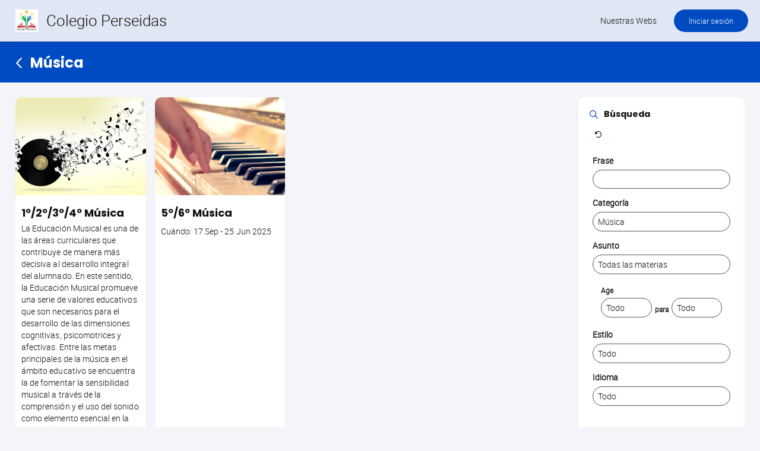

--- FILE ---
content_type: text/html; charset=utf-8
request_url: https://colegioperseidas.edu20.org/visitor_class_catalog/category/34295
body_size: 8462
content:
<!DOCTYPE html>
  <script type="text/javascript">window.IE = false;</script>
<html class="no-js" lang="es" >
<!--[if IE 11 ]><!--><script type="text/javascript">window.IE = 11;</script><!--<![endif]-->


  <head>
    <meta name="csrf-param" content="authenticity_token" />
<meta name="csrf-token" content="Qpj9LYyFagWP6ZngLt0lvv8RbjEQaBNpYTG44l4bwbh6Jv7QXqq1AhDeL5zW7c6DrpL+2rTsT7kVwyD+doe+1g==" />
    <meta http-equiv="Content-Type" content="text/html; charset=UTF-8"/>




  <meta name="viewport" content="width=device-width, initial-scale=1, minimum-scale=1, maximum-scale=2, user-scalable=yes">





    <meta name="revisit-after" content="5 days">

  <title>Colegio Perseidas - Música</title>

  <link rel="shortcut icon" type="image/x-icon" href="/images/favicon/16x16_cypher.ico"/>

<link href='https://fonts.googleapis.com/css?family=Roboto+Slab' rel='stylesheet' type='text/css'>
<link href='https://fonts.googleapis.com/css?family=Merriweather:300' rel='stylesheet' type='text/css'>
<link href='https://fonts.googleapis.com/css?family=Titillium+Web:400' rel='stylesheet' type='text/css'>
<link href='https://fonts.googleapis.com/css?family=Raleway:500' rel='stylesheet' type='text/css'>
<link href="https://fonts.googleapis.com/css?family=Ubuntu:300" rel="stylesheet"> <!-- Ubuntu for Greek Polytonic -->
<link href="https://fonts.googleapis.com/css?family=Bitter:400&display=swap" rel="stylesheet">
<link href="https://fonts.googleapis.com/css2?family=Poppins:wght@300;400;500;600;700;800" rel="stylesheet">



  <link rel="stylesheet" media="screen" href="/stylesheets/base-colors.css?1769020298" />



  <link rel="stylesheet" media="screen" href="/stylesheets/default-styles.css?1769020298" />
  <link rel="stylesheet" media="screen" href="/stylesheets/styles.css?1769020298" />
  <link rel="stylesheet" media="screen" href="/stylesheets/owl.carousel-v2.css?1769020298" />
  <link rel="stylesheet" media="screen" href="/stylesheets/mobile/portal_search.css?1769020298" />


    <link rel="stylesheet" media="screen" href="/stylesheets/panels.css?1769020298" />

      <link rel="stylesheet" media="screen" href="/stylesheets/themes/modern_theme_portal_high_contrast.css?1769020298" title="theme" />

<link rel="stylesheet" media="screen" href="/stylesheets/fonts/font-all.css?1769020298" />

  <script src="/javascripts/font-awesome-kit.js?1769020293"></script>
  <link rel="stylesheet" media="screen" href="/stylesheets/evo-main-icons.css?1769020298" />
  <link rel="stylesheet" media="screen" href="/stylesheets/evo_popup.css?1769020298" />
    <link rel="stylesheet" media="screen" href="/files/52498/custom_stylesheet_evo_theme_115488_v87(7).css" type="text/css" />

<link rel="stylesheet" media="screen" href="/stylesheets/editor-content.css?1769020298" />








  <script src="/javascripts/modernizr-2.8.3.min.js?1769020293"></script>

<script src="/javascripts/lite.js?1769020293"></script>
<script src="/javascripts/page_statistics.js?1769020293"></script>

<link rel='stylesheet' href='/libraries/flowplayer/7.2.7/skin/skin.css?v=4'>
<link rel='stylesheet' href='/libraries/flowplayer/7.2.7/audio/flowplayer.audio.css?v=4'>
<script src='/libraries/flowplayer/7.2.7/flowplayer.min.js?v=4'></script>
<script src='/libraries/flowplayer/7.2.7/audio/flowplayer.audio.min.js?v=4'></script>
<script src='/libraries/flowplayer/7.2.7/flowplayer.speed-menu.min.js?v=4'></script>
<script src='/javascripts/flowplayer_setup.js?v=35'></script>
<script src='/javascripts/flowplayer_extensions.js?v=17'></script>

  <script>
    set_visitor_mode();
  </script>

  <script>
    set_portal_mode();
  </script>


  <script>
    set_new_editor();
  </script>

<script>
  set_mobile_editor();
</script>







  <script>
    set_grey_page_mode();
  </script>

<script>
  set_mobile_vars('/files/52498/custom_stylesheet_user_theme_115488_v87(13).css' , '<link rel="stylesheet" media="screen" href="/files/52498/custom_stylesheet_user_theme_115488_v87(13).css" title="theme" />', '');
</script>

  <script>
    var bjqs_called = false; // prevent calling bjqs twice in mobile resolutions
  </script>

<!-- TODO: can we cache this in local storage? -->

<script>
  set_translations({
    ok_text: 'Correcto',
    cancel_text: 'Cancelar',
    no_notifications_text: 'No tienes notificaciones.',
    no_messages_text: 'Tu buzón de entrada está vacío.',
    chat_request_text: 'Solicitud de chat de',
    accept_text: 'Aceptar',
    ignore_text: 'Ignorar',
    you_have_selected_all_text: 'Has seleccionado todos los elementos de esta página.',
    select_all_items_text: 'Selecciona todos los ítems en todas las páginas',
    all_items_selected_text: 'Todos los elementos de todas las páginas han sido seleccionados.',
    clear_selection_text: 'Quitar selección',
    are_you_sure_text: '¿Estás seguro?',
    chat_request_canceled_text: 'El chat solicitado ha sido cancelado.',
    no_events_this_month_text: 'No hay eventos este mes.',
    no_events_this_week_text: 'No hay eventos esta semana.',
    access_code_text: 'Código de acceso',
    email_address_text: 'Dirección de correo electrónico',
    sticky_question_text: '¿Destacado?',
    file_text: 'Archivo',
    save_text: 'Guardar',
    cancel_text: 'Cancelar',
    comment_text: 'Comentario',
    send_text: 'Enviar',
    send_message_text: 'Enviar y notificar',
    send_to_text: 'Enviar a',
    students_text: 'Estudiantes',
    teachers_text: 'Profesores',
    managers_text: 'Gerentes',
    parents_text: 'Padres',
    monitors_text: 'Monitores',
    administrators_text: 'Administradores',
    close_text: 'Cerrar',
    picker_empty_text: 'Debe haber al menos una persona en la columna seleccionada.',
    picker_limit_text: 'No puede seleccionar más de 1000 personas',
    alert_box_title: 'Alerta',
    confirmation_box_title: 'Confirmar',
    select_all_text: 'Seleccionar todo',
    deselect_all_text: 'Anular la selección',
    mark_as_read_text: 'Marcar como leído',
    mark_as_unread_text: 'Marcar como no leído',
    processing: 'Procesando...',
    do_not_press_refresh_or_back_button: 'Por favor, no presiones actualizar o el botón Atrás.',
    this_might_take_a_while_to_complete: 'Esta acción tomará un momento en ser completada',
    expand_all: 'Expandir todos',
    contract_all: 'Contraer todo',
    set_feeds_text: 'Establecer alimentadores de noticias',
    edit_feeds_text: 'Editar feeds',
    picker_populate_matches_list: 'Llene la lista de Coincidencias mediante el filtro de búsqueda. A continuación, seleccione elementos y utilice > para moverlos a la lista de Seleccionados.',
    picker_add_to_selected_list: 'Haga click en Añadir para añadir a las personas en la lista Seleccionados.',
    like_text: 'Me gusta',
    likes_text: 'Me gustan',
    reset_order_text: 'Restablecer orden',
    change_text: 'Modificar',
    close_the_editor_text: '¿Cerrar el editor?',
    do_not_close_button_text: 'No cerrar',
    required_text: 'Obligatorio',
    copilot_at_work_text: '¡El agente CYPHER está trabajando para ahorrarte tiempo!<br/><br/> Te enviará una notificación<br/> cuando el contenido esté listo para su revisión.',
    has_value_text: 'tiene valor',
    has_no_value_text: 'no tiene valor',
    on_or_later_than_text: 'En o después de',
    on_or_earlier_than_text: 'En o antes de',
    date_range_text: 'Intervalo de fechas',
    less_than_text: 'Menos que',
    greater_than_text: 'Mas grande que',
    in_text: 'En',
    equals_text: 'Igual',
    contains_text: 'Contiene',
    starts_with_text: 'Comienza con',
    ends_with_text: 'Termina con',
    yes_text: 'Sí',
    no_text: 'No',
    video_not_started_text: 'Vídeo: No comenzado',
    video_playing_text: 'Vídeo: Reproduciéndose',
    video_started_text: 'Video: started, click here to resume',
    video_finished_text: 'Vídeo: Terminado',
    no_items_selected: 'Ningún ítem fue seleccionado',
  });
</script>








<link rel="stylesheet" media="screen" href="/stylesheets/jquery-confirm.css?1769020298" />

<link rel="stylesheet" media="screen" href="/stylesheets/plugins/vex.css?1769020298" />
<link rel="stylesheet" media="screen" href="/stylesheets/plugins/vex-theme-os.css?1769020298" />





  <link rel="stylesheet" media="screen" href="/stylesheets/evo_theme_variables.css?1769020298" />
<link rel="stylesheet" media="screen" href="/stylesheets/components/tabnav.css?1769020298" />
<link rel="stylesheet" media="screen" href="/stylesheets/components/fab-scrolldown.css?1769020298" />
<link rel="stylesheet" media="screen" href="/stylesheets/plugins/tinymce/tinymce-microcard-preview.css?1769020298" />
<link rel="stylesheet" media="screen" href="/stylesheets/evo.css?1769020298" />




    <link rel="stylesheet" media="screen" href="/stylesheets/themes/modern_theme_user_high_contrast.css?1769020298" title="theme" type="text/css" />




    
  </head>

<body class="portal flat test twoColumnPage color-heading ctr_visitor_class_catalog act_category modern_theme grey_background   site_full_width  evo">
    


    <div id="wrapper">
      <div id="browser_msg" style="display: none">
  <div>
    <h1>We no longer support Internet Explorer</h1>

    <p>Please download one of these browsers:</p>

    <div class="browser_msg_icons">
      <a href="https://www.google.com/chrome/" target="_blank">
        <img src="/images/browsers/chrome_128x128.png" loading="lazy" alt="" />
        <span>Chrome</span>
      </a>

      <a href="https://www.mozilla.org/en-US/firefox/new/" target="_blank">
        <img src="/images/browsers/firefox_128x128.png" loading="lazy" alt="" />
        <span>Firefox</span>
      </a>

      <a href="https://support.apple.com/downloads/safari" target="_blank">
        <img src="/images/browsers/safari_128x128.png" loading="lazy" alt="" />
        <span>Safari</span>
      </a>

      <a href="https://www.microsoft.com/en-us/edge" target="_blank">
        <img src="/images/browsers/edge_128x128.png" loading="lazy" alt="" />
        <span>Microsoft Edge</span>
      </a>
    </div>

    <p>
      <span>Keep your browser version up-to-date for a fast, secure, web experience.</span>
    </p>
  </div>
</div>

<a href="#contentWrap" role="button" class="skipToContent">Skip to content</a>

<script>
  on_ready(function() {
      document.body.prepend(document.getElementsByClassName('skipToContent')[0])
    });
</script>
        
<header>
  <div class="mobileBar">
      <a href="#main-menu" class="leftMobileBar">
        <span class="textOffScreen">View menu</span>
      </a>

    <div class="middleMobileBar">
      <span>
          <a href="/">Colegio Perseidas</a>
      </span>
    </div>

      <a href="/log_in/form" rel="facebox" excalibur-click="Excalibur.facebox" class="rightMobileBar" onclick="return false;">
        Iniciar sesión
      </a>
  </div>

    <div class="customLogo">

  <a href="/">


        <img src="/files/52498/PerseidasPequeno(2).png?lmsauth=ca8574a64339f0869407bd7d4b88d2970975090d" class="scrolled_logo" style="max-height: calc(51px - (0px * 2))"/>

          <span>
            Colegio Perseidas
          </span>
  </a>

      </div>

    <nav role="navigation" class="mainNav" id="main-menu">
  <ol>
    <li class="mobile_only">
      <a href="/">Inicio</a>
    </li>
    
      
      
        <li>

      	    <a href="/portal_news/list">Nuestras Webs</a>
      	
      </li>



      <li class="loginHolder">
        <a href="/log_in/form" rel="facebox" excalibur-click="Excalibur.facebox" class="roundedBtn" style="background-color: #1D68B3" onclick="return false;">
          Iniciar sesión
        </a>
      </li>
  </ol>
</nav>
</header>





        <div id="contentHeader">
            <div class='subcategory'><a href='https://colegioperseidas.edu20.org/visitor_class_catalog' class='backLink heading_font'><img src='/images/icons/back-icon.png' data-pixel-density-2='/images/icons/back-icon-retina.png' data-init-response='/images/icons/back-icon.png' alt='Back' /></a><h1>Música</h1></div>

            


        </div>

      <div id="contentWrap" role="main" class="hasRightColumn" tabindex="-1">
          
  <div id="contentBody">
    <div class="leftColumn">
      
        <div class="rightColumn mobile_only" role="complementary">
    <div id="class_mobile_filter_holder" class="block categories_filter">
      <div class="headingLinkWrap">
        <h2>Búsqueda</h2>

        <button class="btn btn-ghost clear_filter" role="button" excalibur-click="clear_filter" filter-url="/visitor_class_catalog" title="Despejar" >
          <i class="rotateAnticlockwise"></i><span class="textOffScreen">Despejar</span>
        </button>

        <a href="javascript:void(0)"
           excalibur-click="toggle_visibility"
           data-element="filter_form"
           aria-expanded="false"
           role="button"
           tabindex="0"
           aria-controls="filter_form"
           aria-label="Expand or collapse filter form">
          <i class="arrowDown">
            <span class="textOffScreen">Expandir</span>
          </i>
          <i class="arrowUp" style="display: none">
            <span class="textOffScreen">Colapso</span>
          </i>
        </a>

      </div>
    </div>
  </div>

      <div id="class_catalog_container">



    

  
<div class="catalog_boxes catalog_courses portal_catalog_courses portal_catalog_tiles">
    <div id='288623' category_item_id='122556' class='tile_color_4'>
      



<div class="flex_fixer">
  <div onclick="tile_click('288623')" class="imgCrop" style="background-image: url('/files/886398/Musica.jpg?lmsauth=3330bfe6a35bff840ee94f28bca7d969ff5bf56b');">
  </div>
</div>

<div class="header">
  <a href="/visitor_catalog_class/show/288623">
      <h2 class="class_name">1º/2º/3º/4º Música</h2>

      <p class="description">
        La Educación Musical es una de las áreas curriculares que contribuye de manera más decisiva al desarrollo integral del alumnado. En este sentido, la Educación Musical promueve una serie de valores educativos que son necesarios para el desarrollo de las dimensiones cognitivas, psicomotrices y afectivas. Entre las metas principales de la música en el ámbito educativo se encuentra la de fomentar la sensibilidad musical a través de la comprensión y el uso del sonido como elemento esencial en la percepción y expresión musical.
      </p>





    
      



      <div class="lightText">
        <span class='textOffScreen'>Clase dates </span>Cuándo: 17 Sep - 25 Jun 2025
      </div>

  </a>
</div>

<!-- this code seems odd, why are we adding it if there is no teacher? -->
  <div class="footer textFooter">
        <span class="teacher"><img alt="" height="22" width="22" src="/files/886398/Captura_de_pantalla_2017-12-17_a_las_18.26.06_copia(2).png?lmsauth=3ebf4e990dcb3099f02bac465b555920c10c1f85" /><span class="textOffScreen">Profesor </span><span>Cardero, Yulimar</span></span>
  </div>

    </div>
    <div id='690600' category_item_id='816736' class='tile_color_1'>
      



<div class="flex_fixer">
  <div onclick="tile_click('690600')" class="imgCrop" style="background-image: url('/files/1/music(3).jpg?lmsauth=de81247fda52cea7580310ec70e7a62ad27ef64b');">
  </div>
</div>

<div class="header">
  <a href="/visitor_catalog_class/show/690600">
      <h2 class="class_name">5º/6º Música</h2>

      <p class="description">
        
      </p>





    
      



      <div class="lightText">
        <span class='textOffScreen'>Clase dates </span>Cuándo: 17 Sep - 25 Jun 2025
      </div>

  </a>
</div>

<!-- this code seems odd, why are we adding it if there is no teacher? -->
  <div class="footer textFooter">
        <span class="teacher"><img alt="" height="22" width="22" src="/images/avatars/silhouettes/generic-06.png?1769020293" /><span class="textOffScreen">Profesor </span><span>Quevedo Martí, Eugenia</span></span>
  </div>

    </div>
</div>






</div>

    </div>

    <aside class="rightColumn" role="complementary">
  <div class="sticky">
      <div id="class_desktop_filter_holder" class="block calendars-picker calendar_filter desktop_only">
        <div class="headingLinkWrap">
        <i class="widget-icon fa-kit fa-magnifying-glass"></i>
          <h2>Búsqueda</h2>

          <button class="btn btn-ghost clear_filter" role="button" excalibur-click="clear_filter" filter-url="/visitor_class_catalog/index" title="Despejar" >
            <i class="rotateAnticlockwise"></i><span class="textOffScreen">Despejar</span>
          </button>
        </div>

        
<form id="filter_form">
  <p>
    <label for="name_filter">Frase</label>
    <input id="name_filter" name="name_filter" type="text" value="" tabindex="0">
  </p>

  <p>
    <label for="catalog_category">Categoría</label>
    <select name="category" id="catalog_category" class="course_filter" onChange="update_course_catalog_filter(&#39;/visitor_class_catalog/search?from_form=true&#39;);" tabindex="0"><option value='0'   >Todas las categorías</option>
<option value='1134'   >Educación Primaria</option>
<option value='115677'   >Lengua española</option>
<option value='149706'   >Lengua y Literatura Castellana</option>
<option value='620'   >Matemáticas</option>
<option value='34295' selected='selected'  >Música</option></select>
  </p>

      <p>
        <label for="subject_filter">Asunto</label>
        <select name="subject" id="subject_filter" class="course_filter" onChange="update_course_catalog_filter(&#39;/visitor_class_catalog/search?from_form=true&#39;);" tabindex="0"><option value='0' selected='selected'  >Todas las materias</option>
<option value='2459'   >Arquitectura</option>
<option value='1907'   >Arte</option>
<option value='1906'   >Ciencia</option>
<option value='1910'   >Computadoras</option>
<option value='2449'   >Conocimiento de la Informacióm</option>
<option value='2438'   >Criminología</option>
<option value='2442'   >Desarrollo profesional</option>
<option value='1950'   >Economía</option>
<option value='1911'   >Educación</option>
<option value='1933'   >Electrónica</option>
<option value='1949'   >Empresa</option>
<option value='2493'   >Enfermería</option>
<option value='2329'   >Espacio</option>
<option value='2460'   >Estudios de las Comunicaciones</option>
<option value='2448'   >Estudios sociales</option>
<option value='2487'   >Estudios técnicos</option>
<option value='2437'   >Experiencia laboral</option>
<option value='1954'   >Filosofía</option>
<option value='2465'   >Gestión logística</option>
<option value='2453'   >Guía educativo</option>
<option value='1952'   >Historial</option>
<option value='2464'   >Hospitalidad y Turismo</option>
<option value='2458'   >Ingeniería</option>
<option value='1912'   >Inglés / Artes del Lenguaje</option>
<option value='1914'   >Lengua Extranjera, Idiomas</option>
<option value='2439'   >Leyes</option>
<option value='1905'   >Matemáticas</option>
<option value='1937'   >Meteorología</option>
<option value='2436'   >Otro</option>
<option value='1957'   >Política</option>
<option value='1935'   >Psicología</option>
<option value='1955'   >Religión</option>
<option value='2331'   >Salud y Vida Sana</option>
<option value='2440'   >Servicios sociales</option>
<option value='2330'   >Tierra</option></select>
      </p>

      <fieldset>
        <legend>Age</legend>
        <br clear="all">

        <div class="flex_space_between flex_center">
          <select name="from_grade" id="catalog_from_grade" class="course_filter" onChange="update_course_catalog_filter(&#39;/visitor_class_catalog/search?from_form=true&#39;);"><option value='All' selected='selected'  >Todo</option>
<option value='5'   >5</option>
<option value='6'   >6</option>
<option value='7'   >7</option>
<option value='8'   >8</option>
<option value='9'   >9</option>
<option value='10'   >10</option>
<option value='11'   >11</option>
<option value='12'   >12</option>
<option value='13'   >13</option>
<option value='14'   >14</option>
<option value='15'   >15</option>
<option value='16'   >16</option>
<option value='17'   >17</option>
<option value='Educación Superior'   >Educación Superior</option></select>

          <div class="mr5 ml5">para</div>

          <select name="to_grade" id="catalog_to_grade" class="course_filter" onChange="update_course_catalog_filter(&#39;/visitor_class_catalog/search?from_form=true&#39;);"><option value='All' selected='selected'  >Todo</option>
<option value='5'   >5</option>
<option value='6'   >6</option>
<option value='7'   >7</option>
<option value='8'   >8</option>
<option value='9'   >9</option>
<option value='10'   >10</option>
<option value='11'   >11</option>
<option value='12'   >12</option>
<option value='13'   >13</option>
<option value='14'   >14</option>
<option value='15'   >15</option>
<option value='16'   >16</option>
<option value='17'   >17</option>
<option value='Educación Superior'   >Educación Superior</option></select>
        </div>
      </fieldset>

    <p>
      <label for="catalog_style">Estilo</label>


      <select name="catalog_style" id="catalog_style" class="course_filter" onChange="update_course_catalog_filter(&#39;/visitor_class_catalog/search?from_form=true&#39;);" tabindex="0"><option value='0' selected='selected'  >Todo</option>
<option value='Instructor'   >Instructor</option>
<option value='Blended'   >Híbrido</option>
<option value='Self paced'   >Autoaprendizaje</option></select>
    </p>


  <p>
    <label for="catalog_language">Idioma</label>

    <select id="catalog_language" name="language" class="course_filter" onchange="update_course_catalog_filter('/visitor_class_catalog/search?from_form=true');" tabindex="0">
      <option value="0" lang="en" selected>Todo</option>

        <option value="17" lang="af" >Afrikaans</option>
        <option value="49" lang="sq" >shqip</option>
        <option value="37" lang="ar" >العربية</option>
        <option value="54" lang="az" >آذربایجان دیلی</option>
        <option value="50" lang="BS" >Bahamian</option>
        <option value="55" lang="ms" >بهاس ملايو</option>
        <option value="30" lang="be" >Беларуская</option>
        <option value="20" lang="pt-br" >Português Brasileiro</option>
        <option value="42" lang="bg" >български език</option>
        <option value="47" lang="ca" >English (CA)</option>
        <option value="41" lang="ca" >Català</option>
        <option value="22" lang="zh" >中文 (简体字)</option>
        <option value="65" lang="zh-TW" >中文 (繁體字)</option>
        <option value="39" lang="hr" >Hrvatska</option>
        <option value="29" lang="cs" >čeština</option>
        <option value="16" lang="da" >Dansk</option>
        <option value="11" lang="nl" >Nederlands</option>
        <option value="1" lang="en" >English (US)</option>
        <option value="46" lang="au" >English (AUS)</option>
        <option value="43" lang="gb" >English (UK)</option>
        <option value="35" lang="fil" >Filipino</option>
        <option value="36" lang="fi" >Suomi</option>
        <option value="2" lang="fr" >Français</option>
        <option value="59" lang="gl" >Galego</option>
        <option value="64" lang="ka" >ქართული</option>
        <option value="3" lang="de" >Deutsch</option>
        <option value="25" lang="el" >ελληνικά</option>
        <option value="62" lang="ht" >Kreyòl ayisyen</option>
        <option value="32" lang="he" >עברית</option>
        <option value="21" lang="hi" >हिंदी</option>
        <option value="33" lang="hu" >Magyar</option>
        <option value="10" lang="is" >Íslenska</option>
        <option value="26" lang="id" >Bahasa Indonesia</option>
        <option value="9" lang="it" >Italiano</option>
        <option value="24" lang="ja" >日本語</option>
        <option value="23" lang="ko" >한국어</option>
        <option value="51" lang="lv" >Latvija</option>
        <option value="52" lang="lt" >Lietuvių kalba</option>
        <option value="38" lang="mt" >Maltija</option>
        <option value="57" lang="mn" >ᠮᠣᠩᠭᠣᠯ ᠬᠡᠯᠡ</option>
        <option value="56" lang="my" >မြန်မာဘာသာ</option>
        <option value="12" lang="no" >Norsk</option>
        <option value="53" lang="fa" >فارسى</option>
        <option value="7" lang="pl" >Polski</option>
        <option value="5" lang="pt" >Português</option>
        <option value="48" lang="ro" >Română</option>
        <option value="27" lang="ru" >Pyccĸий</option>
        <option value="40" lang="sr" >Српски</option>
        <option value="44" lang="sl" >Slovenija</option>
        <option value="63" lang="so" >af Soomaali</option>
        <option value="4" lang="es" >Español</option>
        <option value="13" lang="sv" >Svenska</option>
        <option value="60" lang="th" >ภาษาไทย</option>
        <option value="31" lang="tr" >Türkçe</option>
        <option value="28" lang="uk" >Українська</option>
        <option value="61" lang="ur" >اُردُو</option>
        <option value="45" lang="vi" >tiếng Việt</option>
    </select>
  </p>


  <input type="hidden" name="is_calendar_mode" id="is_calendar_mode" value="false" class="textInput" />
</form>

<script>
  on_ready(function () {
    init_course_name_filter('/visitor_class_catalog/search?from_form=true', '');



    check_class_catalog_filter();
    $( window ).resize(check_class_catalog_filter);
  });
</script>

      </div>


  </div>
</aside>
  </div>

<script>
  on_ready(function() {
    jQuery('.ratingStatic').each(function () {
      jQuery(this).addRatingStatic(jQuery(this).data().rating);
    });
  });
</script>

      </div>

          



<footer>
  <nav role="navigation" class="footerNav">
      <div class="footerLinks">

   
    </div>

    <div class="fullWidthMobile">


    </div>
  </nav>
</footer>


<a href="#" class="back-to-top">
  <span>
    De atrás hacia delante
  </span>
</a>
    </div>

    

    <script>if(!window.jQuery){document.write('<script src="/javascripts/jquery-master.js"><\/script>'); document.write('<script src="/javascripts/main_jquery_migrate.min.js"><\/script>');}
        </script>

<script src="/javascripts/jquery_ujs.js?1769020293"></script>
<script src="/javascripts/lifecycle.es5.js?1769020293"></script>


<script src="/javascripts/plugins/jquery-confirm.min.js?1769020293"></script>
<script src="/javascripts/custom-confirm.js?1769020293"></script>

<script src="/javascripts/plugins/response.min.js?1769020293"></script>

    <script src="/javascripts/modernizr-load.js?1769020293"></script>

  <script src="/javascripts/bjqs-1.3.js?1769020293"></script>
  <script src="/javascripts/plugins/jquery.waypoints.min.js?1769020293"></script>
  <script src="/javascripts/plugins/inview.min.js?1769020293"></script>
  <script src="/javascripts/plugins/owl.carousel.min-v2.js?1769020293"></script>


  <script src="/javascripts/micromodal.js?1769020293"></script>
<script src="/javascripts/easing.js?1769020293"></script>
<script src="/javascripts/spin.min.js?1769020293"></script>

  <script src="/javascripts/components/fab-scrolldown.js?1769020293"></script>
  <script src="/javascripts/components/tabnav.js?1769020293"></script>
  <script src="/javascripts/components/popup_handler.js?1769020293"></script>
  <script src="/javascripts/components/dropdown.js?1769020293"></script>
  <script src="/javascripts/functions.js?1769020293"></script>

<script src="/javascripts/core.js?1769020293"></script>


<script src="/javascripts/excalibur.js?1769020293"></script>






  <script src="/javascripts/jquery-caret-ui-timepicker.js"></script>


<script src="/javascripts/focus-trap.js?1769020293"></script>
<script src="/javascripts/jquery.tools-1.2.4-min.js?1769020293"></script> <!-- upgrade to 1.2.7 -->
<script src="/javascripts/jquery-form-3.0.9.js?1769020293"></script>








<script>
  on_ready(init_min_height);
</script>















<script src="/javascripts/plugins/popperjs_core.js?1769020293"></script>
<script src="/javascripts/plugins/tippy_bundle.js?1769020293"></script>

<!-- TODO: can we avoid pulling this in on every page? -->
<script src="/javascripts/plugins/vex.combined.min.js?1769020293"></script>

<script>
    vex.defaultOptions.className = 'vex-theme-os';
    vex.dialog.defaultOptions.showCloseButton = true;
</script>

<script src="/javascripts/p5.min.js?1769020293"></script>
<script src="/javascripts/p5_middleware.js?1769020293"></script>

<div class="stack" style="display: none"></div>


<script>
	$.ajaxPrefilter(function(options, originalOptions, jqXHR) {
		if ((options.dataType == 'script') || (originalOptions.dataType == 'script')) {
			options.cache = true;
		}
	});

	$(document).ready(run_on_ready);
</script>





<script>
    window.addEventListener( "pageshow", function ( event ) {
        let visitor = true;

        if (sessionStorage.getItem("logged_out_session") === 'true' && visitor === false) {
            let historyTraversal = event.persisted ||
                (typeof window.performance != "undefined" &&
                    window.performance.getEntriesByType("navigation")[0].type === "back_forward");
            if (historyTraversal) {
                // Handle page restore.
                window.location.reload();
            }
            sessionStorage.setItem("logged_out_session", "false");
        }
    });
</script>




  <script type="text/javascript" src="https://apis.google.com/js/api.js"></script>

    
  </body>
</html>

--- FILE ---
content_type: text/css
request_url: https://colegioperseidas.edu20.org/stylesheets/themes/modern_theme_portal_high_contrast.css?1769020298
body_size: 1746
content:
:root {
  --link-text-color: #1f70c1;
  --link-hover-text-color: #03407d;
  --subheading-color: #5E6671;
  --header-bg-color: #1D68B3;
  --checkout-left-bar-bg: #1D68B3;
  --left-bar-bg: #3B3B46;
  --left-bar-border-color: #3B3B46;
  --tile1-bg-color: #0E4B90;
  --tile2-bg-color: #1663BA;
  --tile3-bg-color: #42424E;
  --tile4-bg-color: #5E6671
}
[data-theme="dark"], [data-theme="dark"] .grey_background, .dark_editor {
  --link-text-color: #74c5ff;
  --link-hover-text-color: #5895d2;
  --subheading-color: #fff;
  --checkout-left-bar-bg: #28292d;
  --left-bar-bg: #28292d;
  --left-bar-border-color: #3B3D44;
  --tile1-bg-color: #28292d;
  --tile2-bg-color: #28292d;
  --tile3-bg-color: #28292d;
  --tile4-bg-color: #28292d
}

/* navigation */

nav.mainNav ol > li > a, nav.mainNav .dropDown ul li a:hover, body.loginPage .loginOptions label, body.loginPage .loginOptions a {
  color: #1F70C1
}

.portal header nav.mainNav li.loginHolder a, .portal header nav.mainNav li.loginHolder a:hover {
background-color: #1D68B3
}

/* links */

a, .optionsRibbon ul li a:hover, footer a.language:hover, dt, .primaryColorText, a.secondaryColorText:hover {
  color: #1f70c1; color: var(--link-text-color)
}

@media screen and (max-width: 559px) {
  .floating_text a.options_btn.inverted {
    color: #1f70c1; color: var(--link-text-color)
  }
}

/* hover */

a:hover, h3, h5, .secondaryColorText {
  color: #03407d; color: var(--link-hover-text-color)
}

/* buttons, popups */

.difSignIn, input[type="submit"], input[type="button"], button, #facebox .header, #contentBody .centreBtn, .optionsRibbon ul.inverted li a, .portal #contentHeader, .jconfirm .jconfirm-box div.title, header .mobileBar, .options_btn.inverted, #fullscreen_msg_holder .header, .link_button, ul.tabnav li a.selected:after {
  background: #1D68B3
}

/* Top tab selector */

ul.tabnav li a.selected:after, table.calendar_small .current div, table.calendar .current, .calendar-agenda-day .current, .optionsRibbon ul li.selected a:before {
  background: #1663BA
}

/* Inverted options links */

.optionsRibbon ul.inverted li a, .options_btn.inverted {
  background: #1D68B3
}

/* footer and wrapper */

footer, .portal #wrapper {
  background: #2E2E33
}

/* thin strip at top */

@media screen and (min-width: 980px) {
  header {
    border-top: 4px solid #1D68B3
  }
}
body.loginPage {
  border-color: #1D68B3 !important
}

/* h2 */

body.portal #contentBody h2, #centreColumn h2, body.portal .customHome h2 {
  color: #5E6671
}

/* Message box */

nav.mainNav ol > li.portalCart a .newAlert {
  background-color: #CB4437
}

/* Tinymce */

.mce-window-head, .mce-foot .mce-btn button, .mce-menu-item:hover, .mce-menu-item.mce-selected, .mce-menu-item:focus {
  background: #1D68B3 !important
}

/* Fonts */

h1:not(.customLogo), h2, h3, h4, h5, h6, #centreColumn .centerHeading, .jconfirm .title, .mce-window-head .mce-title, .heading_font {
  font-family: 'Poppins', sans-serif !important;
  -webkit-font-smoothing: antialiased;
  -moz-osx-font-smoothing: grayscale
}

/* Panels */

.colorBtn {
  background-color: #1D68B3
}

.panel1 .clearBtn, .panel4 .clearBtn {
  border-color: #1D68B3;
  color: #1D68B3
}

  .panel1.stripe > div .block {
    border-top-color: #0E4B90
  }
  .panel1.stripe > div .block:nth-child(4n+2) {
    border-top-color: #1663BA
  }
  .panel1.stripe > div .block:nth-child(4n+3) {
    border-top-color: #42424E
  }
  .panel1.stripe > div .block:nth-child(4n+4) {
    border-top-color: #5E6671
  }

/* Tile backgrounds */

.catalog_boxes .tile_color_1, html:not([dir=rtl]) .catalog_class.tile_color_1 #contentWrap:before, [dir=rtl] .catalog_class.tile_color_1 #contentWrap:after, .catalog_class.tile_color_1 #leftColumn, .modern_module_list > table:nth-of-type(4n+1) .modern_module_row td {
  background-color: #0E4B90; background-color: var(--tile1-bg-color)
}
.catalog_boxes .tile_color_2, html:not([dir=rtl]) .catalog_class.tile_color_2 #contentWrap:before, [dir=rtl] .catalog_class.tile_color_2 #contentWrap:after, .catalog_class.tile_color_2 #leftColumn, .modern_module_list > table:nth-of-type(4n+2) .modern_module_row td {
  background-color: #1663BA; background-color: var(--tile2-bg-color)
}
.catalog_boxes .tile_color_3, html:not([dir=rtl]) .catalog_class.tile_color_3 #contentWrap:before, [dir=rtl] .catalog_class.tile_color_3 #contentWrap:after, .catalog_class.tile_color_3 #leftColumn, .modern_module_list > table:nth-of-type(4n+3) .modern_module_row td {
  background-color: #42424E; background-color: var(--tile3-bg-color)
}
.catalog_boxes .tile_color_4, html:not([dir=rtl]) .catalog_class.tile_color_4 #contentWrap:before, [dir=rtl] .catalog_class.tile_color_4 #contentWrap:after, .catalog_class.tile_color_4 #leftColumn, .modern_module_list > table:nth-of-type(4n+4) .modern_module_row td {
  background-color: #5E6671; background-color: var(--tile4-bg-color)
}
[data-theme="dark"] .catalog_boxes *[class*='tile_color_'], [data-theme="dark"] .modern_module_list > table .modern_module_row td {
  background-color: var(--tile1-bg-color) !important
}







/* Profile_header - Background */

.profile_header .profile_background {
  background-color: #2076ca
}

/* Catalog call to action - Background */

.catalog_item .profile_header .profile_info .alignR .link_button {
  background-color: #1D68B3
}

  /*Extra styles for High Contrast
    :root color overwrite
    #595959 and below passes WCAG AAA for normal text
    #787878 and above fails WCAG AA so went a bit below that*/

  :root {
    --light-grey-text-color: #606060;
    --lighter-grey-text-color: #707070;
    --main-border-color: #909090
  }

  /*To remove when dropping IE11*/
  ul.tabnav > li > a, ul.tabnav .dropDown a:hover, nav#leftColumn ul.tabnav a, ul.tabnav li a span, .catalog_class #centreColumn .catalog_item_tabs .tabnav a:not(.selected) h2, .select_session .date {
    color: #707070; color: var(--light-grey-text-color)
  }
  input[type="text"], input[type="number"], input[type="tel"], input[type="url"], input[type="password"], input[type="email"], input[type="date"], input[type="file"], textarea, select, div.selectWrap, input[type="checkbox"] + label:before, input[type="radio"] + label:before, input[type="file"]:after, a.multiSelect, input.jscolor {
    border-color: #909090; border-color: var(--main-border-color)
  }

--- FILE ---
content_type: text/css
request_url: https://colegioperseidas.edu20.org/files/52498/custom_stylesheet_evo_theme_115488_v87(7).css
body_size: -13
content:
body.evo {
  --active-color: #C021C3 !important;
  --active-color-hover: rgb(192, 33, 195) !important;
  --left-bar-bg: #29596C !important;
}


--- FILE ---
content_type: text/css
request_url: https://colegioperseidas.edu20.org/stylesheets/plugins/tinymce/tinymce-microcard-preview.css?1769020298
body_size: 69
content:
/***** TinyMCE preview styles *****/

.tiny-template-layout {
    display: flex;
    gap: 10px;
    margin-bottom: 16px;
}

.tiny-template-column {
    flex: 1;
    padding: 10px;
    min-height: 100px;
    max-width: 50%;
}

@media screen and (max-width: 768px) {
    .tiny-template-layout {
        flex-direction: column;
    }

    .tiny-template-column {
        max-width: 100%;
    }
}

--- FILE ---
content_type: text/css
request_url: https://colegioperseidas.edu20.org/stylesheets/themes/modern_theme_user_high_contrast.css?1769020298
body_size: 3991
content:
:root {
  --link-text-color: #1f70c1;
  --link-hover-text-color: #03407d;
  --left-heading-color: #68b8ff;
  --subheading-color: #5E6671;
  --selected-row-bg: #DAF6F4;
  --selected-row-bg-lighter: #eeffff;
  --selected-row-border-darker: #c6e2e0;
  --header-bg-color: #1D68B3;
  --section-nav-bg-color: #e9e9e9;
  --section-nav-link-bg-color: #fff;
  --checkout-left-bar-bg: #1D68B3;
  --left-bar-bg: #3B3B46;
  --left-bar-border-color: #3B3B46;
  --tile1-bg-color: #0E4B90;
  --tile2-bg-color: #1663BA;
  --tile3-bg-color: #42424E;
  --tile4-bg-color: #5E6671;
  --link-color:#004ac2;
  --active-color: #004ac2;
  --form-highlight: #004ac2;
}

:root,
html,
body,
body.evo,
[data-theme],
[data-theme="dark"],
[data-theme="light"],
html[data-high-contrast="yes"],
body[data-high-contrast="yes"] {
  --active-color: #004ac2 !important;
  --active-color-hover: #003c9f !important;
  --link-color:#004ac2;
  --link-color-hover:#003c9f;
  --placeholder-text: #0f0f0f;
  --light-grey-text-color:#0f0f0f;
  --input-border-color: #575757;
  --color-green:#00a85f;
  --alert-bg: transparent;
}

[data-theme="dark"] body.evo {

  --placeholder-text: #535768;

}


body.evo .tox-tinymce{
  border-color:#575757;
}


body.evo input:focus,
body.evo textarea:focus,
body.evo select:focus,
body.evo :focus-visible,
input[type="radio"]:focus-visible + label:before,
body.evo .optionsRibbon ul li span.quick_search:focus,
body.evo .linksHolder a:focus-visible i.arrow-down{
  outline: 2px solid #4F46E5 !important; /* Strong visible outline */
  outline-offset: -2px;
}

.modal .modal__container .footer button:not(.not-btn):focus,
#facebox .footer .link_button:focus,
.modal .resource_popup .link_button:focus,
body.evo .modal form#grade_form a#GradebookPostButton:focus
{
    outline: 2px solid #4F46E5 !important;
}

body.evo input[type="checkbox"]:focus + label:before,
body.evo input[type="checkbox"]:focus-visible + label:before
{
    box-shadow: 0 0 0 2px #4F46E5;
}

body.evo .sliding_banner .swiper-pagination>span.swiper-pagination-bullet-active {
  opacity: 0.8;
}

body.evo .swiper-pagination-bullet{
  opacity: 0.5;
}

[data-theme="dark"], [data-theme="dark"] .grey_background, .dark_editor {
  --link-text-color: #74c5ff;
  --link-hover-text-color: #5895d2;
    --left-heading-color: #fff;
    --subheading-color: #fff;
  --selected-row-bg: hsl(204deg 32% 12%);
  --selected-row-bg-lighter: hsl(204deg 32% 18%);
  --selected-row-border-darker: hsl(204deg 32% 21%);
  --section-nav-bg-color: #0c0c0e;
  --section-nav-link-bg-color: #2f3137;
  --checkout-left-bar-bg: #28292d;
  --left-bar-bg: #28292d;
  --left-bar-border-color: #3B3D44;
  --tile1-bg-color: #28292d;
  --tile2-bg-color: #28292d;
  --tile3-bg-color: #28292d;
  --tile4-bg-color: #28292d
}

/* Links */

a, dt, .optionsRibbon ul li a:hover, .optionsRibbon ul li a.hover, .optionsRibbon ul li a:focus, nav#leftColumn li a.centreIcon span, header .dropDown a:hover, header .dropDown a:focus, .rightColumn a *, .rightColumn ul.largeImgs li > a, .rightColumn a.sectionLink, #TableA a span, #TableB a span, nav#leftColumn ol li a:not(.centreIcon):hover, nav#leftColumn ol li a:not(.centreIcon):hover span, nav#leftColumn ol li a.selected, .messagesHolder .dropDown ul li .ms-user, .notificationsHolder .dropDown ul li .ms-user, nav#leftColumn .scroll a:hover span, #facebox #complete_signup h2, .primaryColorText, #fixedSectionHeader a.sectionLink:hover span, #courseToolbar a.sectionLink:hover span, .options_btn:hover, .options_btn:focus, nav#leftColumn .options_btn:hover, nav#leftColumn .options_btn:focus, #Uploader #dropzone, a.secondaryColorText:hover, .dashboard_widgets a.footer label, table #section_list a:not(:hover) {
  color: #1f70c1; color: var(--link-text-color)
}

/* Hover */

a:hover, .rightColumn ul li a:hover *, .rightColumn a:hover, .rightColumn ul.largeImgs li > a:hover, table a span, table span a, div.materialStyle table a:hover, div.materialStyle table a:hover *, a.tableLink1:hover, a.tableLink1:hover *, a.tableLink2:hover, a.tableLink2:hover *, h2.playerLevel span, .secondaryColorText {
  color: #03407d; color: var(--link-hover-text-color)
}

/* Left nav heading */

#leftColumn h3 {
  color: #68b8ff; color: var(--left-heading-color)
}

/* h2 and metadata */

/* Top bar hover */

.dropDownHolder > a:hover, .quickLinks > a:hover, .quickLinks .dropDownHolder > a:focus, .quickLinks > a:focus, .highlight {
  background: #317cc7
}

/* Top bar */

.difSignIn, input[type="submit"], input[type="button"], button, .mainNav .cta a, header, #facebox .header, #chatContainer .header, .chatHeader, .mobileSearch, .ui-datepicker .ui-datepicker-buttonpane button, .ui-datepicker .ui-widget-header, .select2-results .select2-highlighted, .select2-container-multi .select2-choices .select2-search-choice, .messageOptions li a, .optionsRibbon ul.inverted li a, .section-intro p.number, .jconfirm .jconfirm-box div.title, .options_btn.inverted, .quiz_match_choice.ui-draggable-dragging, #fullscreen_msg_holder .header, .link_button, .senders-placeholder span, .popover-stack .popover-header {
  background: #1D68B3
}

/* Top tab selector */

ul.tabnav li a.selected:after, table.calendar_small .current div, table.calendar .current, .calendar-agenda-day .current, .optionsRibbon ul li.selected a:before {
  background: #1663BA
}

/* Inverted options links */

.optionsRibbon ul.inverted li a, .options_btn.inverted {
  background: #1D68B3
}

/* Table of contents */

.section_nav_holder {
  background-color: #e9e9e9; background: var(--section-nav-bg-color)
}
.section_nav a.module_link:not(.selected), .section_nav a.module_link.locked.hovering.selected {
  background-color: #fff; background: var(--section-nav-link-bg-color)
}
  :root:not([data-theme="dark"]) {
    --section-nav-bg-color: #fff;
    --section-nav-link-bg-color: #e9e9e9
  }
  .section_nav_holder {
    background-color: #fff; background: var(--section-nav-bg-color);/*IE11*/
  }
  .section_nav a.module_link:not(.selected), .section_nav a.module_link.locked.hovering.selected {
    background-color: #e9e9e9; background: var(--section-nav-link-bg-color);/*IE11*/
  }

/* Section link navigation */

.sectionLink.inverted {
  background: #1D68B3
}

/* Footer */

footer {
  background: #2E2E33
}

/* Alert box */

header .quickLinks a .newAlert, a.rightMobileBar .newAlert {
  border: 1px solid #df584b;
  background-color: #CB4437
}

/* Table row selection */

table tr.highlight td, .badgeOptions a.highlight, ul.quiz_blocks li.selected, .quiz_match_dropzone > div {
  background: #DAF6F4; background: var(--selected-row-bg)
}
table tr td.highlight {
  background: #eeffff; background: var(--selected-row-bg-lighter)
}
table tr.highlight td, ul.quiz_blocks li.selected, .quiz_match_dropzone > div {
  border-color: #c6e2e0; border-color: var(--selected-row-border-darker)
}

/* Tinymce */

.mce-window-head, .mce-foot .mce-btn button, .mce-menu-item:hover, .mce-menu-item.mce-selected, .mce-menu-item:focus {
  background: #1D68B3 !important
}



/* Main nav - Background and border */

#contentWrap.hasLeftColumn:before, nav#leftColumn ol.thinMainNav, nav#leftColumn ol.thinMainNav.hoverMainNav, nav#leftColumn ol.hoverMainNav:before, .closeNavTrigger a, [dir=rtl] .user #contentWrap.hasLeftColumn:after, nav#right_nav_holder {
  background-color: #3B3B46; background-color: var(--left-bar-bg);
  border-color: #3B3B46; border-color: var(--left-bar-border-color);
}
[dir=rtl] nav#leftColumn ol.hoverMainNav:before {
  border-left-color: #3B3B46; border-left-color: var(--left-bar-border-color);
}
@media screen and (max-width: 1024px) {
  /* same as media query styles below, but without body class */
  nav#leftColumn ol.staticMainNav > li > ul {
    background: #272732;
    border-color: #272732
  }
  nav#leftColumn ol.staticMainNav > li > ul li a.selected, nav#leftColumn ol.staticMainNav > li > ul li a:hover {
    border-color: #3B3B46
  }
}
@media screen and (min-width: 767px) {
#user-menu, #user-menu .sub-menu, #user-menu > ol, #user-menu .sub-menu > ol, nav#user-menu:before, #user-menu .header > a.show-sub > span, nav#leftColumn{
    background: #3B3B46;
    background-color: var(--left-bar-bg);
  }
}
@media screen and (min-width: 1025px) {
/* same as media query styles above, but with body class */
  .keep_tablet_nav nav#leftColumn ol.staticMainNav > li > ul {
    background: #272732;
    border-color: #272732
  }
  .keep_tablet_nav nav#leftColumn ol.staticMainNav > li > ul li a.selected, .keep_tablet_nav nav#leftColumn ol.staticMainNav > li > ul li a:hover {
    border-color: #3B3B46
  }
}

  /* Main nav - Icons  */

  nav .icon {
    fill: #fff
  }
  nav#leftColumn ol > li > a > span, nav#leftColumn ol > li > a:not(.normalLink), nav#leftColumn ol > li > a:not(.centreIcon):hover span, nav#leftColumn a:not(.centreIcon).highlight span, nav#leftColumn ol li a.selected span, nav#leftColumn ol li ul.subClasses li a, nav#leftColumn ol li ul.subClasses li a span, #user-menu ol > li > a span {
    color: #fff
  }
  nav#leftColumn ol > li > a i:after, nav#leftColumn i.ellipsis:after, nav#leftColumn ol > li > a:not(.centreIcon):hover i:after, nav#leftColumn > ol > li:hover > a:not(:hover) i:after, nav#leftColumn ol > li > a:not(.centreIcon).highlight i:after, nav#leftColumn ol > li > a.selected i:after, nav#leftColumn ol.thinMainNav > li > a i:after, nav#leftColumn ol.thinMainNav.hoverMainNav > li > a:hover i:after, .closeNavTrigger a i:after, .closeNavTrigger a:hover i:after, nav#leftColumn li > ul > li > a i:after, nav#leftColumn > ol > li:hover > a:not(:hover) i:after {
    left: -40px
  }

/* Main nav - Selected background */

nav#leftColumn ol > li > a:not(.centreIcon):hover, nav#leftColumn ol > li > a:not(.centreIcon).highlight, nav#leftColumn ol > li > a.selected, nav#leftColumn li > ul > li > a:not(.centreIcon):hover, nav#leftColumn li > ul > li > a.selected, .section_nav a:not(.locked):hover, .section_nav ul a.selected, #user-menu ol > li.mm-opened > a, #user-menu ol > li > a:hover, #user-menu ol > li > a.selected{
  background: #1D68B3;
  background: linear-gradient(to right,  #1D68B3 0%, #317cc7 100%);
  border-color: #3B3B46; border-color: var(--left-bar-border-color)
}
[dir=rtl] nav#leftColumn ol > li > a:not(.centreIcon):hover, [dir=rtl] nav#leftColumn ol > li > a:not(.centreIcon).highlight, [dir=rtl] nav#leftColumn ol > li > a.selected, [dir=rtl] nav#leftColumn li > ul > li > a:not(.centreIcon):hover, [dir=rtl] nav#leftColumn li > ul > li > a.selected, [dir=rtl] .section_nav a:not(.locked):hover, [dir=rtl]  .section_nav ul a.selected {
  background: linear-gradient(to left,  #1D68B3 0%, #317cc7 100%);
}
#user-menu .dropDown li > a:hover, #user-menu .dropDown li > a:hover span{
  color: #03407d; color: var(--link-hover-text-color)
}
  /* Main nav - Flyout side color border */

  .no-touch nav#leftColumn > ol > li:not(.dropDownHolder) a.highlight + .dropDown, .touch nav#leftColumn > ol > li:not(.dropDownHolder):hover .dropDown, #user-menu ol > li.mm-opened > ul, #user-menu ol > li.mm-opened > div{
    border-left: 4px solid #317cc7
  }
  [dir=rtl].no-touch nav#leftColumn > ol > li:not(.dropDownHolder) a.highlight + .dropDown, [dir=rtl].touch nav#leftColumn > ol > li:not(.dropDownHolder):hover .dropDown, [dir=rtl] #user-menu ol > li.mm-opened > ul, [dir=rtl] #user-menu ol > li.mm-opened > div {
    border-right: 4px solid #317cc7;
  }



/* Main nav - Selected text */

nav#leftColumn ol > li > a:not(.centreIcon):hover span, nav#leftColumn ol > li > a:not(.centreIcon).highlight span, nav#leftColumn ol > li > a.selected span, nav#leftColumn li > ul > li > a:not(.centreIcon):hover span, nav#leftColumn li > ul > li > a.selected span, #user-menu ol > li.mm-opened > a span, #user-menu ol > li > a:hover span, #user-menu ol > li > a.selected span{
  color: #fff
}

/* Main nav - Selected icon */

nav#leftColumn ol > li > a:not(.centreIcon):hover i:after, nav#leftColumn ol > li > a:not(.centreIcon).highlight i:after, nav#leftColumn ol > li > a.selected i:after, nav#leftColumn li > ul > li > a:not(.centreIcon):hover i:after, nav#leftColumn li > ul > li > a.selected i:after, nav#leftColumn ol.thinMainNav.hoverMainNav > li > a:hover i:after, #user-menu li a.selected > span > i:after, #user-menu ol > li > a:hover i:after, #user-menu li.mm-opened > a span > i:after  {
  left: -40px
}

  nav a:hover .icon {
    fill: #fff
  }


/* Tile backgrounds */

.catalog_boxes .tile_color_1, html:not([dir=rtl]) .catalog_class.tile_color_1 #contentWrap:before, [dir=rtl] .catalog_class.tile_color_1 #contentWrap:after, .catalog_class.tile_color_1 #leftColumn, .people_boxes > div:nth-child(4n+1), .resources_boxes > a:nth-child(4n+1), .app_boxes > div:nth-child(4n+1), .dashboard_blocks > div:nth-child(4n+1), .dashboard_widgets > div:nth-of-type(4n+1) .headingLinkWrap, .lesson_boxes > div:nth-of-type(4n+1), .lesson_boxes > a:nth-of-type(4n+1), .modern_module_list > table:nth-of-type(4n+1) .modern_module_row td, .sliding_banner.welcome_banner .sliding_banner_inner {
  background-color: #0E4B90; background-color: var(--tile1-bg-color)
}
.catalog_boxes .tile_color_2, html:not([dir=rtl]) .catalog_class.tile_color_2 #contentWrap:before, [dir=rtl] .catalog_class.tile_color_2 #contentWrap:after, .catalog_class.tile_color_2 #leftColumn, .people_boxes > div:nth-child(4n+2), .resources_boxes > a:nth-child(4n+2), .app_boxes > div:nth-child(4n+2), .dashboard_blocks > div:nth-child(4n+2), .dashboard_widgets > div:nth-of-type(4n+2) .headingLinkWrap, .lesson_boxes > div:nth-of-type(4n+2), .lesson_boxes > a:nth-of-type(4n+2), .modern_module_list > table:nth-of-type(4n+2) .modern_module_row td {
  background-color: #1663BA; background-color: var(--tile2-bg-color)
}
.catalog_boxes .tile_color_3, html:not([dir=rtl]) .catalog_class.tile_color_3 #contentWrap:before, [dir=rtl] .catalog_class.tile_color_3 #contentWrap:after, .catalog_class.tile_color_3 #leftColumn, .people_boxes > div:nth-child(4n+3), .resources_boxes > a:nth-child(4n+3), .app_boxes > div:nth-child(4n+3), .dashboard_blocks > div:nth-child(4n+3), .dashboard_widgets > div:nth-of-type(4n+3) .headingLinkWrap, .lesson_boxes > div:nth-of-type(4n+3), .lesson_boxes > a:nth-of-type(4n+3), .modern_module_list > table:nth-of-type(4n+3) .modern_module_row td {
  background-color: #42424E; background-color: var(--tile3-bg-color)
}
.catalog_boxes .tile_color_4, html:not([dir=rtl]) .catalog_class.tile_color_4 #contentWrap:before, [dir=rtl] .catalog_class.tile_color_4 #contentWrap:after, .catalog_class.tile_color_4 #leftColumn, .people_boxes > div:nth-child(4n+4), .resources_boxes > a:nth-child(4n+4), .app_boxes > div:nth-child(4n+4), .dashboard_blocks > div:nth-child(4n+4), .dashboard_widgets > div:nth-of-type(4n+4) .headingLinkWrap, .lesson_boxes > div:nth-of-type(4n+4), .lesson_boxes > a:nth-of-type(4n+4), .modern_module_list > table:nth-of-type(4n+4) .modern_module_row td {
  background-color: #5E6671; background-color: var(--tile4-bg-color)
}
[data-theme="dark"] .catalog_boxes *[class*='tile_color_'], [data-theme="dark"] .lesson_boxes > *, [data-theme="dark"] .modern_module_list > table .modern_module_row td, [data-theme="dark"] .classes_widget .swiper-wrapper > *[style*='background-color'] {
  background-color: var(--tile1-bg-color) !important
}

  /* Dashboard widget - Heading icons */

  .centre_widgets .block:not([class*='full_width_widget']) .quick_edit_icon i:after,
  .centre_widgets .block:not([class*='full_width_widget']) .quick_edit_icon:hover i:after {left: -40px}
  .block.tile_width_widget .headingLinkWrap span {color: #fff}






/* Profile_header - Background */

.profile_header .profile_background {
  background-color: #2076ca
}
.profile_header .img_holder.header_user_logo .img {
  background-color: #3B3B46;
}

/* Catalog call to action - Background */

.catalog_item .profile_header .profile_info .alignR .link_button {
  background-color: #1D68B3
}

  /*Extra styles for High Contrast
    :root color overwrite
    #595959 and below passes WCAG AAA for normal text
    #787878 and above fails WCAG AA so went a bit below that*/

  :root {
    --light-grey-text-color: #606060;
    --lighter-grey-text-color: #707070;
    --main-border-color: #909090;
    --link-color:#004ac2;
  }

  /*To remove when dropping IE11*/
  .rightColumn ul li a.dueLink span:last-child, .rightColumn .event_date, .rightColumn .leaderboardSml.no-players li, .calendar-agenda-day .event-heading span, .remainingPts, .remainingPts span, ul.playerStatusSml li.level span {
    color: #707070; color: var(--light-grey-text-color)
  }
  ul.tabnav > li > a, ul.tabnav .dropDown a:hover, nav#leftColumn ul.tabnav a, ul.tabnav li a span .select_session .date {
    color: #707070; color: var(--light-grey-text-color)
  }
  input[type="text"], input[type="number"], input[type="tel"], input[type="url"], input[type="password"], input[type="email"], input[type="date"], input[type="file"], textarea, select, div.selectWrap, input[type="checkbox"] + label:before, input[type="radio"] + label:before, input[type="file"]:after, a.multiSelect, input.jscolor {
    border-color: #909090;
  }

/* Link Colors */
body.evo a, .rightColumn a *,
body.evo .rightColumn .block .small_widget_links a, body.evo .rightColumn ul a:nth-child(n+1),
body.evo #centreColumn .catalog_boxes .block:not(.classes_widget) .footer a, body.evo .catalog_boxes>div.block .footer a
{
  color: var(--link-color);
}

--- FILE ---
content_type: application/javascript
request_url: https://colegioperseidas.edu20.org/javascripts/core.js?1769020293
body_size: 84893
content:
// general
var controller;
var id;
var class_id;

// lessons
var current_lesson_id;
var unhide_text;
var hide_text;
var confirm_text;

// assignments
var assignment_id;

// quiz configure
var configure_controller;
var configure_id;

// questions configure
var questions_controller;
var questions_id;

// user popups
var disable_user_popups_flag = false;
var user_timer = null;
var user_href = null;

// toggle
var last_toggled_id = null;

// navigation
var hover_timer = null;
var hover_timer_triggered = false;
var hover_tab_id;
var hover_class_id;
var hover_student_class_id;

// click to chat
var chat_alert_displayed = false;
var loaded_sound_manager = false;

// new mobile
var menuStatus;
var shiftContent;
var contentHeight;
var menuContentHeight;

// close facebox after x sec if wanted
var FACEBOX_CLOSING_TIME = 2500;

// for tinymce and popup messages with ajax
var tinyPop = true;
var closeAlertTimer;

//mobile app notifications counter
var mobile_messages_count = 0;
var mobile_notifications_count = 0;

// widget panel original
var context_uri = false;

// edit tool id
var tool_to_edit_id = null;

// transfer variables
var select_all_learners = null;
var select_learners = null;

// keep base controller
var base_controller = null;

// stacked picker
var stacked_picker = null;

// copilot picker
var copilot_picker = null;
var copilot_callback = null;

// session timeout
var pause_session_timeout = false;

// new mobile initialization

function initScrollers() {
	menuScroller = new iScroll('menu-content', {vScrollbar: false});
	contentScroller = new iScroll('phone-body', {vScrollbar: false});
}

function init_container_height(){
	setTimeout(function(){
		var container = $('.user #contentWrap');
		var sub_head = $('#contentHeader').length ? $('#contentHeader').outerHeight() : 0;
		var header = $('header').length ? $('header').outerHeight() : 0;
		var footer = $('footer').length ? $('footer').outerHeight() : 0;
		if (navigator.appVersion.indexOf('Trident') > 0) {
			// Will exclude Edge and target IE11
			container = $('#contentWrap');
			header = $('.catalog_class').length > 0 && $('.transparent_header').length == 0 ? $('header').outerHeight() : 0;
		}
		container.css('min-height', 'calc(100vh - ' + (sub_head + header + footer) + 'px)');
	}, 100);
}

function removeScrollers() {
	menuScroller.destroy();
	contentScroller.destroy();
	menuScroller = null;
	contentScroller = null;
}

function refreshScrollers() {
	menuScroller.refresh();
	contentScroller.refresh();
}

$(function() {
	var original_init = $.prototype.init;
	$.prototype.init = function (e, t) {
		try {
			$.extend(this, new original_init(e == '#' ? [] : e, t));
		} catch(error) {
		}
	};
	$.prototype.init.prototype = original_init.prototype;
	//init_container_height();
});

function updateHeight() {
	shiftContent = (is_mobile_app_mode() ? globalWindowWidth : $(window).width()) - 70;
	contentHeight = (is_mobile_app_mode() ? globalWindowHeight : $(window).height()) - $('#phone-header').height() - $('#phone-footer').height() + 3;
	menuContentHeight = (is_mobile_app_mode() ? globalWindowHeight : $(window).height()) - $('#menu-content').offset().top;

	$("#menu").width(shiftContent);
	$("#mnu-header .nav_search").width(shiftContent - 80);

	$('#phone-body').css('height', contentHeight + 'px');
	$('#menu').css('height', (is_mobile_app_mode() ? globalWindowHeight : $(window).height()) + 'px');
	$('#menu-content').css('height', menuContentHeight + 'px');

	refreshScrollers();
}

function init_mobile() {
	if(!is_mobile_app_mode()){
		$(window).resize(updateHeight);
	}

	setTimeout(function() {
		updateHeight();
	}, 500);

	$("#menu").css('display', 'none');

	$("#btn-menu").click(function() {
		if (menuStatus != true) {
			$("#menu").css('display', 'block');

			$("#wrapper").animate({
				left : shiftContent + "px"
			}, 300, function() {
				menuStatus = true;
				refreshScrollers();
			});

			$("#wrapper #phone-header").animate({
				left : shiftContent + "px"
			}, 300);
			$("#wrapper #phone-footer").animate({
				left : shiftContent + "px"
			}, 300);

			return false;
		} else {
			$("#wrapper").animate({
				left : "0"
			}, 300, function() {
				menuStatus = false;
			});

			$("#wrapper #phone-header").animate({
				left : "0"
			}, 300);

			$("#wrapper #phone-footer").animate({
				left : "0"
			}, 300, function() {
				$("#menu").css('display', 'none');
			});

			return false;
		}
	});

	initScrollers();
	refreshScrollers();
}

function init_log_in() {
	$(".signin").click(function(e) {
		e.preventDefault();
		$("fieldset#signin_menu").toggle();
		$(".signin").toggleClass("menu-open");
		$('#userid').focus();
	});

	$("fieldset#signin_menu").mouseup(function() {
		return false;
	});

	$(document).mouseup(function(e) {
		if ($(e.target).parent("a.signin").length == 0) {
			$(".signin").removeClass("menu-open");
			$("fieldset#signin_menu").hide();
		}
	});
}

// Minimum content height

function init_min_height() {
	if($('#carouselWrap').length == 0){
		update_min_height();
		$(window).resize(update_min_height);
	}

	//Overriding the initial properties from default-styles.css
	/*$('.catalog_class footer').show();
	$('body.catalog_class').css('overflow', 'auto');*/
}

function update_min_height() {
	var header = $('header');
	var footer = $('footer');
	var windowHeight = $(window).height() - header.height() - footer.height();
	if($('#calendar2').length && $('table.calendar').hasClass('monthly')) {
		windowHeight = $('#calendar2').outerHeight() + 30 > windowHeight ? $('#calendar2').outerHeight() + 30 : windowHeight;
	}
	// Thin main menu height
	if ($('nav#leftColumn ol.thinMainNav').length)
		$('nav#leftColumn ol.thinMainNav').height($(window).height() - $('header').height());

	if(typeof globalWindowWidth == 'undefined'){
		globalWindowWidth = $(window).width();
	}

	if (/iPad/i.test(navigator.userAgent) && globalWindowWidth > 768 && $('.hasEditor').length) {
		$('#wrapper').css('overflow', 'hidden');
	}

	resizeFixedLeftColumn();
	if ($('body').hasClass('section_nav_page')) section_nav_height();
}

// Fixed left column height

function set_vars(){
	window.first_resizeFixedLeftColumn_call = false;
	window.loadFixedLeftColumn = true;
// Vars for fixed grading column defined outside function to prevent shudder in IE11 and Edge
	if ($('.grading_fixed_col').length > 0) {
		window.rightColumn_top = $('.rightColumn').offset().top;
 		position_of_topbar = $('#fixedSectionHeader').css('position')
		let left_column = document.body.classList.contains('evo') ? $('.leftColumn') : $('#leftColumn');
		//this condition is to be executed only on the old ui.
		if(position_of_topbar == 'fixed' || position_of_topbar == 'sticky'){
			window.fixed_header_bottom = left_column.offset().top + $('#fixedSectionHeader').outerHeight();
		}
	}
}
set_vars();
$(window).on('loadcomplete', function(){
	//added to fix issue where varible where not updated for ajax pages
	set_vars();
});
function fixedLeftColumnHeight(leftcolumn_height) {
	var fixed_nav_bottom = $(window).scrollTop() - ( $('footer').offset().top - $(window).height());

	if (fixed_nav_bottom > 0) {
		// footer visible
		if (is_mobile_device()) {
			fixed_nav_bottom = fixed_nav_bottom + ((window.screen.availHeight - globalWindowHeight)/2)
		}
		$('#leftColumn').css({'height': leftcolumn_height - fixed_nav_bottom + 2, 'min-height': 0});
	} else {
		$('#leftColumn').css('min-height', leftcolumn_height + 2);
	}

	if (document.querySelector("body.evo")) {
		if ($('.ctr_user_cart #leftColumn').length != 0) {
			$('#leftColumn').css({'height': leftcolumn_height - 60});
		} else {
			$('#leftColumn').css({'height': leftcolumn_height - 20});
		}
	}

	if ($('nicescroll-rails').length == 0)
		init_niceScroll()
}

function resizeFixedLeftColumn() {
	if ($('body').hasClass('catalog_class') && $(window).width() >= 768) {
		var header_height = ($('body').hasClass('transparent_header')) ? 0 : $('header').outerHeight();
		var leftcolumn_height = ($('body').hasClass('portal')) ? $(window).height() - $('.portal #contentHeader').outerHeight() - header_height : $(window).height() - header_height;

		if (Excalibur.evo && $('body').hasClass('portal') && $('nav#leftColumn div#checkout_summary')) {
			leftcolumn_height = $('footer').offset().top - $('.portal #contentHeader').outerHeight() - $(window).scrollTop() + 21;
		}

		// Set bottom of fixed left nav based on footer position
		if (loadFixedLeftColumn == true) {
			setTimeout(function(){
				fixedLeftColumnHeight(leftcolumn_height);
				loadFixedLeftColumn = false
			}, 100);
		} else {
			fixedLeftColumnHeight(leftcolumn_height)
		}
	}

	// Fixed right column height
	if ($('.grading_fixed_col').length > 0) {
		if ($('.grading_fixed_col').css('opacity') == 0) {
			$('.grading_fixed_col').css('opacity','1');
		}

		if ($(window).width() >= 980) {
			var scroll_pos = $('#contentWrap').outerHeight() - globalWindowHeight - $(window).scrollTop() + $('header').outerHeight();

			$('.grading_fixed_col, .column_resize_handle').css('top', rightColumn_top);
			if ($('#fixedSectionHeader').hasClass('student') && (!document.querySelector("body.evo"))) {
				// student view - change top according according to scroll position
				var top_pos = $('.rightColumn').offset().top - $(window).scrollTop() - 14;
				if (top_pos > fixed_header_bottom) {
					$('.grading_fixed_col, .column_resize_handle').css('top', top_pos);
				} else {
					// highest top position
					$('.grading_fixed_col, .column_resize_handle').css('top', fixed_header_bottom);
				}
			}

			if (scroll_pos < 0) {
				// Footer is visible
				$('.grading_fixed_col, .column_resize_handle').css('bottom', - scroll_pos + 'px');
			} else {
				// Footer isn't visible
				$('.grading_fixed_col, .column_resize_handle').css('bottom', '0');
			}
		}
	}
}
$(window).scroll(function() {
  if ($('body').hasClass('catalog_class') || $('.grading_fixed_col').length > 0) {
		// Fix scroll position which sometimes breaks NiceScroll on page load.
		if (!first_resizeFixedLeftColumn_call && $(window).scrollTop() > 0) {
			$(window).scrollTop(0);
			first_resizeFixedLeftColumn_call = true;
		}
		resizeFixedLeftColumn();
	}
});

function init_niceScroll() {
  // if ($('.grading_fixed_col').length > 0) {
  //   // Teacher rubric grading pages
  //   if (is_mobile_device()) {
  //     $(".grading_fixed_col, .grade-floating-rubric-scroll").css({'-webkit-overflow-scrolling':'touch'});
  //   } else {
  //     $(".grading_fixed_col, .grade-floating-rubric-scroll").niceScroll({
  //       cursorwidth: "7px",
  //       cursorcolor: "#000",
  //       cursoropacitymax: 0.4,
  //       autohidemode: ($('#fixedSectionHeader').hasClass('student') ? true : false),
  //       railpadding: {top: 2, right: 1, left: 1, bottom: 1},
  //       nativeparentscrolling: false,
  //       railalign: (is_rtl_mode() ? 'left' : 'right')
  //     });
  //     // Only force show the scrollbar on the teacher view
  //     if (!$('#fixedSectionHeader').hasClass('student')) {
  //       $('.nicescroll-rails-vr').addClass('do_not_hide');
  //     }
  //   }
  // } else {
    // Catalog item and checkout pages
    if (is_mobile_device()) {
      $(".catalog_class #leftColumn").css({'overflow':'auto'});
    } else {
      $(".catalog_class #leftColumn").niceScroll({
        cursorcolor: "#000",
        cursoropacitymax: 0.4,
        cursorborder:"1px solid transparent",
        autohidemode: false,
        railalign: (is_rtl_mode() ? 'left' : 'right')
      });
    }
  //}
}

function msgHide(){
	$('div.info:not(.keepopen) + .pageHeading.mobile_only + .optionsRibbon.optionsRight').hide();

	if ($('body').hasClass('catalog_class') && $('div.alert_block.info:not(.keepopen)').length > 0 && $(window).width() > $('#wrapper').outerWidth()) {
		$('.catalog_class').addClass('offscreen_nicescroll'); // Hide niceScroll while alert closes and page height changes
	}

	$('div.info:not(.keepopen)').animate({
		height: '0', opacity: '0'
	}, 500, function () {
		$(this).css('display', 'none');
		$('div.info:not(.keepopen) + .pageHeading.mobile_only + .optionsRibbon.optionsRight').css('top', 0).show();
		if ($('body').hasClass('catalog_class')) {
			resizeFixedLeftColumn(); // Resize niceScroll scroll bar after page height change
			$('.catalog_class').removeClass('offscreen_nicescroll'); // remove class
		}
		if ($('#fixedSectionHeader').length) {
			resizeSectionHeader(true);
			if ($('.grading_fixed_col').length) {
				// reset grading column after alert is removed
				rightColumn_top = $('.rightColumn').offset().top;
				fixed_header_bottom = $('#leftColumn').offset().top + $('#fixedSectionHeader').outerHeight();
				resizeFixedLeftColumn();
			}
		}
	});
}

// initialize sound manager

function init_sound_manager(soundHandler) {
	soundManager.setup({
		url: '/flash/soundmanager2.swf?2',
		debugMode: false,
		onready: function() {
			loaded_sound_manager = true;

			soundManager.createSound({
				id : 'user_sound',
				url : '/audio/user.mp3'
			});

			soundManager.createSound({
				id : 'message_sound',
				url : '/audio/message.mp3'
			});

			if (soundHandler){
				soundHandler();
			}
		}
	});
}

// process tables for IE7

function process_tables() {
	$('td[colspan^="100"]').each(function(i) {
		var width = 0;

		$(this).parent().next().children().each(function(j) {
			var colspan = $(this).attr('colspan');
			width += (colspan == null ? 1 : parseInt(colspan));
		});

		$(this).attr('colspan', width);
	});
}

// dynamic site width

function update_site_width() {
	var site_width = (is_mobile_app_mode() ? globalWindowWidth : $(window).width()) - 26;
	$('#footer_center').width(site_width);
}

function init_update_site_width() {
	$('#main_content, #footer_center').css('max-width', (1400 - 26) + 'px'); // #main_content padding (24px) + #main_content border = 26
	$('#logo_block').css('margin-left', 13 + 'px'); // half of padding + border above
	$('#main_content').css('margin-left', '0px');
	$('#buttons_right, #main_content').css('margin-right', '0px');
	update_site_width();
	$(window).resize(update_site_width);
}

// navigation

function init_navigation() {
	if ($('html').hasClass("iPad")) {
		$('#main_nav li').click(function(event) {
			$(this).parent().find('.highlight').removeClass('highlight');
			$(this).siblings().find('.dropdown').hide();
			$(this).find('a:first').addClass('highlight');

			if ($(this).find(".dropdown").is(':hidden')) {
				$(this).find(".dropdown").show();
			} else {
				$(this).find(".dropdown").hide();
				$(this).parent().find('.highlight').removeClass('highlight');
			}

			event.stopPropagation();
		});
	} else {
		$('ul#main_nav > li').hover(function() {
			$(this).find('a:first').addClass("highlight");
			$(this).find('.dropdown').stop(true, true).show();
		}, function() {
			$(this).find('a:first').removeClass("highlight");
			$(this).find('.dropdown').stop(true, true).hide();
		});
	}

	// click inside drop down on right
	$('#advSearchHolder').click(function() {
		if ($('.dropdownOn').length == 0) {
			$('#advSearchHolder').removeClass('dropdownOff').addClass('dropdownOn');

			if ($('.advSearchOn').length != 0) {
				$('.search').removeClass('advSearchOn').addClass('advSearchOff');
			}

			return false;
		}
	});

	$('.adminDropdown').click(function(event) {
		if ($(this).find(".header_dropdown").is(':hidden')) {
			$(this).find(".header_dropdown").show();
			$('#leftColumn .dropdown_holder').removeClass('dropdownOff').addClass('dropdownOn');
		} else {
			$(this).find(".header_dropdown").hide();
			$('#leftColumn .dropdown_holder').removeClass('dropdownOn').addClass('dropdownOff');
		}

		event.stopPropagation();
	});

	$('.search').click(function(event) {
		if ($('.advSearchOn').length == 0) {
			$('.search').removeClass('advSearchOff').addClass('advSearchOn');

			if ($('.dropdownOn').length != 0) {
				$('#advSearchHolder').removeClass('dropdownOn').addClass('dropdownOff');
			}

			$('#search_phrase').focus();
			return false;
		}
		event.stopPropagation();
	});

	$("#wrapper").click(function() {
		if ($('.dropdownOn').length != 0) {
			$('.dropdown_holder').removeClass('dropdownOn').addClass('dropdownOff');
			$('#advSearchHolder').removeClass('dropdownOn').addClass('dropdownOff');
			$('#leftColumn .dropdown_holder').removeClass('dropdownOn').addClass('dropdownOff');
			$('.header_dropdown').hide();
			$('.assignment_type').removeClass('dropdownOn');
		}

		if ($('.advSearchOn').length != 0) {
			$('.search').removeClass('advSearchOn').addClass('advSearchOff');
		}

		/* only for iPad */
		if ($('#main_nav a.highlight').length != 0) {
			$('#main_nav .dropdown').hide();
			$('#main_nav a.highlight').removeClass('highlight');
		}
	});

	/* drop down scrolling for IE6 */
	if ($.browser.msie && parseInt($.browser.version, 10) == 6) {
		$('div.scroll ul').each(function() {
			var $this = $(this);

			if ($this.children('li').length > 10) {
				$this.parent().css('height', '270px');
			}
		});
	}
}

// open window

function open_new_window(url){
	if(is_mobile_app_mode()){
		window.parent.postMessage("{\"method\": \"loadBrowser\", \"href\": \"" + url + "\"}", "*");
	}else {
		window.open(url);
	}
}

// date picker

function setDatepickerPos(input, inst) {
    var rect = input.getBoundingClientRect();
    setTimeout(function () {
        var scrollTop = $("body").scrollTop();
        inst.dpDiv.css({ top: rect.top + input.offsetHeight + scrollTop });

        // Focus management
        setTimeout(function() {
            const $datepicker = inst.dpDiv;
            const $input = $(input);
            const $firstDate = $datepicker.find('a.ui-state-default:not(.ui-state-disabled)').first();

            if ($firstDate.length > 0) {
                // Focus first selectable date
                $firstDate.focus();

                // Make navigation buttons focusable
                $datepicker.find('.ui-datepicker-prev, .ui-datepicker-next').attr('tabindex', '0');

                // Handle keyboard navigation
                $datepicker.off('keydown.datepicker-accessibility').on('keydown.datepicker-accessibility', function(e) {
                    const $focusable = $datepicker.find(
                        'a[href], area[href], input:not([disabled]), select:not([disabled]), textarea:not([disabled]), button:not([disabled]), iframe, object, embed, [tabindex]:not([tabindex="-1"]), [contenteditable]'
                    ).add($datepicker.find('.ui-datepicker-prev, .ui-datepicker-next')).filter(':visible');

                    const currentIndex = $focusable.index(e.target);
                    const isFirst = currentIndex === 0;
                    const isLast = currentIndex === $focusable.length - 1;

                    if (e.keyCode === 27 || (e.keyCode === 9 && ((e.shiftKey && isFirst) || (!e.shiftKey && isLast)))) {
                        e.preventDefault();
                        e.stopPropagation();

                        // Close datepicker and return focus
                        ($input.datepicker ? $input.datepicker('hide') : $datepicker.hide());
                        setTimeout(() => $input.focus(), 10);
                    }
                });

                // Clean up on hide
                $datepicker.one('hide', () => $datepicker.off('keydown.datepicker-accessibility'));
            }
        }, 100);
    }, 0);
}

function save_date_picker(date, picker, name, callback) {
	var input = $('#' + name);
	var altField = $('#' + name + '_alt');
	var altValue = altField.val();
	var year = '', month = '', day = '';

	if(altValue && altValue.trim() !== ''){
		// Parse from stable ISO format (YYYY-MM-DD)
		var parts = altValue.split('-');
		if(parts.length === 3){
			var y = parseInt(parts[0], 10);
			var m = parseInt(parts[1], 10);
			var d = parseInt(parts[2], 10);
			if (!isNaN(y) && !isNaN(m) && !isNaN(d)) {
				year = y;
				month = m;
				day = d;
			} else {
				year = '';
				month = '';
				day = '';
			}
		}
	}

	$('#' + name + '_year').val(year);
	$('#' + name + '_month').val(month);
	$('#' + name + '_day').val(day);

	if(callback){
		callback(year, month, day)
	}
}

// date time picker

function save_date_time_picker(date, picker, name, use_24) {
	var input = $('#' + name).val().trim();
	var altField = $('#' + name + '_alt');
	var altValue = altField.val();

	if (input == '' || !altValue || altValue.trim() === '') {
		$('#' + name + '_year').val('');
		$('#' + name + '_month').val('');
		$('#' + name + '_day').val('');
		$('#' + name + '_hours').val('');
		$('#' + name + '_minutes').val('');
	} else {
		// Parse from stable ISO format (YYYY-MM-DD HH:MM:SS)
		var parts = altValue.split(' ');
		if(parts.length === 2){
			var dateParts = parts[0].split('-');
			var timeParts = parts[1].split(':');
			
			if(dateParts.length === 3 && timeParts.length >= 2){
				var year = parseInt(dateParts[0], 10);
				var month = parseInt(dateParts[1], 10);
				var day = parseInt(dateParts[2], 10);
				var hours = parseInt(timeParts[0], 10);
				var minutes = parseInt(timeParts[1], 10);
				if (!isNaN(year) && !isNaN(month) && !isNaN(day) && !isNaN(hours) && !isNaN(minutes)) {
					$('#' + name + '_year').val(year);
					$('#' + name + '_month').val(month);
					$('#' + name + '_day').val(day);
					$('#' + name + '_hours').val(hours);
					$('#' + name + '_minutes').val(minutes);
				} else {
					$('#' + name + '_year').val('');
					$('#' + name + '_month').val('');
					$('#' + name + '_day').val('');
					$('#' + name + '_hours').val('');
					$('#' + name + '_minutes').val('');
				}
			}
		}
	}
}

// set_self_registration

function set_self_registration(value) {
	if (value == 'WithAccessCode') {
		$('#configure_access_codes').show();
	} else {
		$('#configure_access_codes').hide();
	}

	ajax_request('/registration_codes/set_type?value=' + value);
}

function text_field_for_organization(checkbox) {
    if (checkbox.checked) {
        hide_element('default_org_option');
    } else {
        show_element('default_org_option');
    }

	ajax_request('/account_fields/set_text_field_for_organization?value=' + check_s(checkbox));
}

function start_with_default_org_in_dropdown(checkbox) {
    ajax_request('/account_fields/set_start_with_default_org_in_dropdown?value=' + check_s(checkbox));
}

function org_dropdown_other_option(checkbox) {
    ajax_request('/account_fields/set_org_dropdown_other_option?value=' + check_s(checkbox));
}

// custom dropdown on signup

function toggle_custom_organization_input_view(value){
    if (value === 'other') {
        $('.custom_organization_input').show();
    } else {
        $('.custom_organization_input').hide();
    }
}

// view as

function view_as_student(class_id) {
	$.facebox({
		'ajax' : '/teacher_class/view_as_student/' + class_id + '?from=' + encodeURIComponent(window.location.pathname + window.location.search)
	});
}

function view_as_teacher(class_id) {
	window.location.href = '/student_class/view_as_teacher/' + class_id + '?from=' + encodeURIComponent(window.location.pathname + window.location.search);
}

// canned messages

function set_default_message(action_id, dropdown) {
	if (dropdown.value == 0) {
		$.facebox({
			'ajax' : '/canned_messages_admin/add_message/' + action_id
		});
	} else {
		ajax_request('/canned_messages_admin/set_default_message/' + action_id + '?value=' + dropdown.value);
	}
}

/*
 * what happens when you click "Save"?
 */

function select_message(action_id, dropdown) {
	if (dropdown.value == 0) {
		$.facebox({
			'ajax' : '/canned_messages_admin/add_message/' + action_id
		});
	} else {
		$.ajax({
			url : '/add_accounts_using_form/set_message?message_id=' + dropdown.value,
			async : false,
			success : function(data) {
				$('#message_subject').html('<p>' + data.subject + '</p>');
				$('#message_content').html(data.content);
			}
		});
	}
}

// time zone

function check_time_zone(time) {
	var browser_time = new Date();
	var server_time = new Date(time.year, time.month - 1, time.day, time.hour, time.min);
	var diff_time = Math.abs(browser_time.getTime() - server_time.getTime());

	// 15 minutes is 900000 milliseconds
	if (diff_time > 900000) {
		show_element('time_warning');
	}
}

// time

function write_time() {
	if ($('input#time').length == 0) {
		var now = new Date();
		var time = now.getFullYear() + '-' + (now.getMonth() + 1) + '-' + now.getDate() + ' ' + now.getHours() + ':' + now.getMinutes() + ':' + now.getSeconds();
		$('.signupForm, .formAutoWidths, #signup_form').prepend("<input type='hidden' id='time' name='time' value='" + time + "' />");
	}
}

// dark mode toggle

function dark_mode_toggle() {
	if (document.documentElement.getAttribute('data-theme') == "dark") {
		document.documentElement.setAttribute('data-theme', '');
		$(".tox-tinymce iframe").contents().find("body").removeClass('dark_editor');
	} else {
		document.documentElement.setAttribute('data-theme', 'dark');
		$(".tox-tinymce iframe").contents().find("body").addClass('dark_editor');
	}

	if ($('.grade_book').length > 0) {
		gradebook_colors();
		draw_gradebook();
	}

	$.post('/account/set_dark_mode', function(){
		if( $('body rapi-doc').length > 0 )
			location.reload();
	});
}

// configure notifications

function set_email_notification(attribute, checkbox) {
	ajax_request('/notifications/set_email_notification?attribute=' + attribute + '&value=' + (checkbox.checked ? 'true' : 'false'));
}

function set_mobile_notification(attribute, checkbox) {
	ajax_request('/notifications/set_mobile_notification?attribute=' + attribute + '&value=' + (checkbox.checked ? 'true' : 'false'));
}

// full admins

function set_full_admin(checkbox, administrator_id) {
    ajax_request('/administrators/set_full_admin?administrator_id=' + administrator_id + '&value=' + (checkbox.checked ? 'true' : 'false'));
}

// billing contacts

function billing_contact(checkbox, administrator_id) {
	ajax_request('/administrators/set_billing_contact?administrator_id=' + administrator_id + '&value=' + (checkbox.checked ? 'true' : 'false'));
}

// contact messages

function contact_messages(checkbox, administrator_id) {
  ajax_request('/administrators/set_contact_messages?administrator_id=' + administrator_id + '&value=' + (checkbox.checked ? 'true' : 'false'));
}

// e-commerce access

function ecommerce_access(checkbox, administrator_id) {
	ajax_request('/administrators/set_ecommerce_access?administrator_id=' + administrator_id + '&value=' + (checkbox.checked ? 'true' : 'false'));
}

// resources

function update_resources(controller, id, lesson, section, folder, popup) {
	var subject = $('#resource_subject');
	var type = $('#resource_type');
	var library = $('#resource_library');
	var url = '/' + controller + '/new_from_favorites/' + id + '?';
	var args = [];
	var name = $('#resource_name').val();

	if (name) {
		args.push('resource_name=' + name);
	}

	if (lesson){
		args.push('lesson_id=' + lesson);
	}

	if (section){
		args.push('section_id=' + section);
	}

	if (folder){
		args.push('folder=' + folder);
	}

	if (subject){
		args.push('subject=' + subject.val());
	}

	if (type){
		args.push('type=' + type.val());
	}

	if (library){
		args.push('library=' + library.val());
	}

	url += args.join('&');

	if (popup) {
		$.facebox({
			'ajax' : url
		});
	} else {
		window.location.href = url;
	}
}

// click to chat

function playChatSound() {
	soundManager.play('user_sound');
}

function display_chat_alert(from_id, from_name, chat_room_id) {
	if (chat_alert_displayed) {
		return;
	}

	chat_alert_displayed = true;
	var alerts = $('#alerts');
	from_name = from_name.replace('"', '\"');

	if (is_mobile_app_mode()) {
		alerts.html('<div class="alert_block info keepopen" role="alert"><div class="alert_flex"><div class="alert_icon"><i class="info inverted"></i></div><p>' + chat_request_text + ' ' + from_name + ': <a href="javascript:accept_chat_request_app(' + chat_room_id + ');">' + accept_text + '</a> | <a href="javascript:ignore_chat_request(' + chat_room_id + ');">' + ignore_text + '</a></p></div></div>');

	} else {
		alerts.html('<div class="alert_block info keepopen" role="alert"><div class="alert_flex"><div class="alert_icon"><i class="info inverted"></i></div><p>' + chat_request_text + ' ' + from_name + ': <a href="javascript:accept_chat_request(' + chat_room_id + ');">' + accept_text + '</a> | <a href="javascript:ignore_chat_request(' + chat_room_id + ');">' + ignore_text + '</a></p></div></div>');
	}

	alerts.show();

	if (loaded_sound_manager) {
		playChatSound();
	} else {
		$.getScript('/javascripts/soundmanager2-jsmin.js', function() {
			init_sound_manager(playChatSound);
		});
	}
}

function hide_chat_alert() {
	var alerts = $('#alerts');
	alerts.html('');
	alerts.hide();
	chat_alert_displayed = false;
}

function click_to_chat(user_id) {
	$.ajax({
		type: 'POST',
		url : '/click_to_chat/start_chat?user_id=' + user_id,
		success : function(json, text_status, jqXHR) {
			launch_chat('/click_to_chat/launch?chat_room_id=' + json.chat_room_id + '&chat_room_name=' + encodeURIComponent(json.user_name.replace(/'/g, "%27")) + '&invited_user_id=' + user_id);
		},
		error : function(jqXHR, text_status, errorThrown) {
			$.alert({content: 'error ' + text_status});
		}
	});
}

function accept_chat_request(chat_room_id) {
	$.ajax({
		type: 'POST',
		url : '/click_to_chat/join_chat?chat_room_id=' + chat_room_id,
		success : function(json, text_status, jqXHR) {
			if (json.status) {
				hide_chat_alert();
				launch_chat('/click_to_chat/launch?chat_room_id=' + chat_room_id + '&chat_room_name=' + encodeURIComponent(json.user_name.replace(/'/g, "%27")));
			} else {
				$('#alerts .info p').html(chat_request_canceled_text);
				setTimeout(hide_chat_alert, 5000);
			}
		},
		error : function(jqXHR, text_status, errorThrown) {
			$.alert({content: 'error ' + text_status});
		}
	});
}

function ignore_chat_request(chat_room_id) {
	hide_chat_alert();
	ajax_request('/click_to_chat/ignore?chat_room_id=' + chat_room_id);
}

// chat

function start_chat(chat_url, redirect_url) {
	if (is_mobile_app_mode()) {
		start_chat_app(chat_url, redirect_url);
	} else {
		launch_chat(chat_url);
	}
}

function launch_chat(url) {
	var chatroom_id = create_chat(url);

	$(window).on('click', function(event) {
		if (event.target.href) {
			$(window).off('unload beforeunload');
		}
	});

	$(window).on('unload beforeunload', function(event) {
		ajax_request('/chat_room/leaving/' + chatroom_id);
	});
}

function relaunch_chat(url) {
	launch_chat(url + '&event=relaunched');
}

function create_chat(url) {
	var args = get_args(url);
	var chatroom_id = args['chat_room_id']; // should always be present
	var chatroom_name = (args['chat_room_name'] ? decodeURIComponent(args['chat_room_name']) : 'Chat');
	var invited_user_id = (args['invited_user_id'] || 'null');

	var popout_link = '<a href="javascript:void(0)" onclick="pop_out_chat(\'' + url + '\')" class="popout"><i class="popout inverted"></i><span class="textOffScreen">Popout window</span></a>';
	var chatContainer = '<div id="chatContainer" chatroom_id="' + chatroom_id + '"><div class="header"><h4>' + chatroom_name.replace(/\+/g, " ").replace(/%27/g, "'") + '</h4>' + popout_link + '<a href="javascript:void(0)" onclick="close_chat(' + chatroom_id + ', ' + invited_user_id + ')" class="close"><i class="xCross inverted"></i><span class="textOffScreen">Close chat</span></a></div><div id="chatIframe"><iframe src="' + url + '"></iframe></div></div>';

	if ($('#chatContainer').length > 0) {
		// different chat room already embedded
		window.open(url+'&event=popped_out&disable_popin=true', '_blank', 'height=611px,width=500px,toolbar=yes,directories=no,status=yes,menubar=no,scrollbars=yes,resizable=yes,modal=no');
	} else {
		// embed chat room in frame
		$('#contentWrap').append(chatContainer);
	}

	return chatroom_id;
}

function pop_out_chat(url) {
	url = (url.indexOf('?') > -1 ? url + '&event=popped_out' : url + '?event=popped_out');
	var childWindow = window.open(url, '_blank', 'height=611px,width=500px,toolbar=yes,directories=no,status=yes,menubar=no,scrollbars=yes,resizable=yes,modal=no');
	$('#chatContainer').remove();
}

function pop_in_close() {
	// http://stackoverflow.com/questions/4458630/unable-to-unbind-the-window-beforeunload-event-in-jquery
	window.onbeforeunload = null; // suppress default call to close_chat()
	window.opener.launch_chat(window.location.href.replace('event=popped_out', 'event=popped_in'));
	window.close();
}

function close_chat(chat_room_id, invited_user_id, multi) {
	$('#chatContainer').remove();

	if (invited_user_id == null) {
		ajax_request('/chat_room/leaving/' + chat_room_id + (multi == null ? '' : '?multi=true'), {
			asynchronous : false
		});
	} else {
		ajax_request('/chat_room/leaving/' + chat_room_id + '?invited_user_id=' + invited_user_id + (multi == null ? '' : '&multi=true'), {
			asynchronous : false
		});
	}
}

// user popups

function over_user() {
	if (user_timer == null) {
		// pop up after one second
		user_href = $(this);
		user_timer = setTimeout(popup_user, 1000);
	}
}

function clear_user_timer() {
	if (user_timer) {
		clearTimeout(user_timer);
		user_timer = null;
	}
}

function popup_user() {
	if (user_href.attr('rel')) {
		return;
	}

	// mark and cache
	user_href.attr('rel', 'popup');

	// exiting title interferes with tooltip
	user_href.removeAttr('title');

	// get user id
	var href = user_href.attr('href');
	var parts = href.split("/");
	var user_id = parts[3];
	var url = '/popup/user/' + user_id;

	// fetch tooltip HTML
	var html;

	$.ajax({
		url : url,
		async : false, // make this async?
		success : function(data) {
			html = data;
		}
	});

	// attach tooltip
	var tool_tip = $(html);

	// add after element
	user_href.after(tool_tip);

	// can't use delay because it triggers AJAX before delay, not after
	user_href.tooltip({
		events : {
			def : 'mouseenter,mouseleave'
		},
		relative : true,
		position : user_href.offset().top < 200 || user_href.parents('.profileTable').length ? "bottom left" : "top left",
		effect : 'slide',
		delay: 1000 // one second
	});

	if(user_href.offset().top < 200 || user_href.parents('.profileTable').length){
		user_href.siblings('.tooltip').addClass('tooltipBot');
	}

	// attach facebox hook
	//tool_tip.find('a[rel*=facebox]').facebox();
	tool_tip.find('a[rel*=facebox]').each( function() {
		if(!$(this).hasClass("_processed")) {
			$(this).addClass("_processed").facebox();
		}
	});

	if ($.browser.mozilla) {
		var triggerCount = 0;

		user_href.mouseenter(function() {
			triggerCount++;

			if (triggerCount == 1) {
				user_href.trigger('mouseenter');
			} else {
				triggerCount = 0;
			}
		});

		user_href.mouseleave(function() {
			triggerCount++;

			if (triggerCount == 1) {
				user_href.trigger('mouseleave');
			} else {
				triggerCount = 0;
			}
		});
	}

	// need to retrigger event to show tooltip; tried tooltip.show() but this didn't work
	user_href.trigger('mouseenter');
}

function out_user() {
	clear_user_timer();
}

function send_popup_message(user_id) {
	var subject = get_value('subject');
	var content = get_value('content');

	$.ajax({
		type : 'POST',
		url : '/popup/submit_message/' + user_id + '?subject=' + encodeURIComponent(subject) + '&content=' + encodeURIComponent(content),
		success : function(data) {
			$.facebox(data);
		}
	});
}

function disable_user_popups() {
	disable_user_popups_flag = true;
}

function disable_user_popups_in(container) {
	var user_hrefs = $(container + ' a[href^="/user/show/"]');
	user_hrefs.off('mouseover');
	user_hrefs.off('mouseout');
}

function enable_user_popups() {
	if (disable_user_popups_flag) {
		return;
	}

	var user_hrefs = $('a[href^="/user/show/"]');

	user_hrefs.on('mouseover', over_user);
	user_hrefs.on('mouseout', out_user);
}

// pop-ups

function popup_clicked(element) {
	let url = $(element).attr('href');
	if (window.tinyMCE) url += (url.split('?')[1] ? '&' : '?') + 'editor_js_loaded=true';

	$.facebox({
		'ajax' : url
	});

	return false;
}

function send_message_popup(element, form_id) {
	var selected_users = $('#' + form_id).find("input[name*='select[]']:checked");
	var select_all = $('#' + form_id).find("input[name*='select_all']");
	var user_ids = '';
  var filter = $('form input[name=filter]');

	if (selected_users.length > 0 || select_all.length > 0) {
		if (select_all.length > 0) {
			user_ids += '&select_all=true';

			if (filter.length > 0) {
        user_ids += '&filter=' + filter.last().val();
      }
		} else {
			for (var i = 0; i < selected_users.length; i++) {
				user_ids += '&select[]=' + $(selected_users[i]).val();
			}
		}
		$.post($(element).attr('href'), user_ids, function(response) {
			$.facebox(response);
		});

	} else {
		$.alert({content: "No items were selected."});
	}

	return false;
}

function popup_clicked_mobile_app(href) {
	$.facebox({
		'ajax' : href
	});
}

function popup_form(name, html, preprocess) {
	// cleanup duplicate popup forms in the new UI - just keep the last one
	var forms = $('form[id="' + name + '"]');
	if (forms.length > 1) {
		forms.each(function(index) {
			if (index < (forms.length - 1)) {
				$(this).parents('.popup').remove();
			}
		});
	}

	tinyPop = true;
	if (html != null) {
		$('#' + name).submit(function() {
			var button = $(this).find('button');
			button.attr('disabled', '');
			tinyPop = false;
			$(this).ajaxSubmit({
				beforeSerialize : function() {
					popup_form_before_serialize(html);
				},
				success: function(data) {
					popup_form_ajax_success(data, preprocess) || button.prop('disabled', false);
				},
				error: function(){
					button.prop('disabled', false);
				}
			});

			return false;
		});
	} else {
		$('#' + name).submit(function() {
			var button = $(this).find('button');
			button.attr('disabled', '');
			$(this).ajaxSubmit({
				success: function(data) {
					popup_form_ajax_success(data, preprocess) || button.prop('disabled', false);
				},
				error: function(){
					button.prop('disabled', false);
				}
			});

			return false;
		});
	}
}

function popup_form_ajax_success(data, preprocess){
	try {
		data = preprocess ? preprocess(data) : data;
		var json = jQuery.parseJSON(data);
		console.log("JSON", json);
		if (json.url.split('#')[0] == window.location.href.split('#')[0])
			location.reload();
	 	else{

			 // we don't want any confirmations at that point
			if (typeof(tinymce) != 'undefined' && tinymce.activeEditor && $(document.body).hasClass('evo') && ($(document.body).find('.modal.is-open').find(tinymce.activeEditor.getElement()).length > 0))
				tinymce.activeEditor.setDirty(false);

			window.location.href = json.url;
		}

		return true;

	} catch (e) {
		if( data )
			$.facebox(data);
		else
			$.facebox.close();
	}
}

function resources_popup_form(name) {
	$('#' + name).submit(function() {
		var button = $(this).find('button');
		button.attr('disabled', '');
		var errors = [];
	  $('.tag-group-required').each(function(){
	    if($(this).val().length == 0){ errors.push($(this).attr('id')); }
	  });
	  if(errors.length > 0){
	  	$('#faceboxContent #alerts').html(tag_groups_error_string()).show();
	    $('#' + errors[0]).focus();
	  	button.prop('disabled', false);
	  }else{
		  	var form = $(this);
		    var copilot_check = form.find('#add_anchor');
		  	copilot_check.removeAttr('disabled');
			form.ajaxSubmit({
				success: function(data) {
					if( copilot_check.length && copilot_check.is(':checked') ){
						try {
							Excalibur.Ai.check_url(JSON.parse(data).url, true);
							$.facebox.close();
						}
						catch (e) {
							if( data )
								$.facebox(data);
							else
								$.facebox.close();
						}
					}
					else
						popup_form_ajax_success(data) || button.prop('disabled', false);
				},
				error: function(){
					button.prop('disabled', false);
				}
			});
	  }

		return false;
	});
}

function resources_html_popup_form(name, html, preprocess) {
	$('#' + name).submit(function() {
		var errors = [];
	  $('.tag-group-required').each(function(){
	    if($(this).val().length == 0){ errors.push($(this).attr('id')); }
	  });
	  if(errors.length > 0){
	  	$('#faceboxContent #alerts').html(tag_groups_error_string()).show();
	    $('#' + errors[0]).focus();
	  }else{
			var button = $(this).find('button');
			button.attr('disabled', '');
		    var form = $(this);
		    var copilot_check = form.find('#add_anchor');
		    copilot_check.removeAttr('disabled');
		    form.ajaxSubmit({
				beforeSerialize : function() {
					popup_form_before_serialize(html);
				},
				success: function(data) {
					if( copilot_check.length && copilot_check.is(':checked') ){
						try {
							Excalibur.Ai.check_url(JSON.parse(data).url, true);
							$.facebox.close();
						}
						catch (e) {
							if( data )
								$.facebox(data);
							else
								$.facebox.close();
						}
					}
					else
						popup_form_ajax_success(data, preprocess) || button.prop('disabled', false);
				},
				error: function(){
					button.prop('disabled', false);
				}
			});
		}
		return false;
	});
}

function popup_form_before_serialize(html) {
	try {
		if (typeof(tinyMCE) != 'undefined'){
			html = html.replace('[', '_');
			html = html.replace(']', '');

			function cleanHTML(string) {
				if (string) {
					string = string.replace('<!DOCTYPE html>','');
					string = string.replace('<html>','');
					string = string.replace('</html>','');
					string = string.replace('<head>','');
					string = string.replace('</head>','');
					string = string.replace('<body>','');
					string = string.replace('</body>','');
					string = string.replace(' class="_hovered"', '');
					string = string.replace(/^\s+|\s+$/g, '');
				}

				return string;
			}

			$('#' + html).html(cleanHTML(tinyMCE.activeEditor.getContent()));
		} else {
			var editor = FCKeditorAPI.GetInstance(html);
			html = html.replace('[', '\\[');
			html = html.replace(']', '\\]');
			$('#' + html).val(editor.GetHTML());
		}
	} catch(e) {
	}
}

function tag_groups_error_string() {
	return '<div class="error alert_block" role="alert">' +
	  		  '<div class="alert_flex">' +
	  		    '<div class="alert_icon">' +
	  		      '<i class="error inverted"></i>' +
	  		    '</div>' +
	  		    //TODO: translate
	  		    '<p>Please select the required tags.</p>' +
	  		  '</div>' +
	  		'</div>';
}

// creating an alias so we don't change a lot of resources views
function popup_form_with_tag_groups(name) {
	resources_popup_form(name);
}

// form_element should be a jQuery DOM object
function is_popup_form(form_element) {
	return form_element.closest('#faceboxContent').length > 0;
}

// lessons

function init_lessons(the_class_id, the_current_lesson_id, the_unhide_text, the_hide_text, the_confirm_text) {
	class_id = the_class_id;
	current_lesson_id = the_current_lesson_id;
	unhide_text = the_unhide_text;
	hide_text = the_hide_text;
	confirm_text = the_confirm_text;
}

function show_section_adjustments(element) {
	$(element).find('> tbody').addClass('highlightLesson');
	$(element).find('.accordionLink').attr("aria-expanded", true);
    $(element).find('.accordionLink > span:nth-of-type(1)').attr('class','hide');
    $(element).find('.accordionLink > span:nth-of-type(2)').attr('class','');

	if (is_mobile_device() || $(element).find('tr').hasClass('current_lesson')) {
		$(element).find('.modern_module_row ~ tr').show();
	} else {
		$(element).find('.modern_module_row ~ tr').show(400);
	}
}

function hide_section_adjustments(element) {
	$(element).find('> tbody').removeClass('highlightLesson');
	$(element).find('.accordionLink').attr("aria-expanded", false);
	$(element).find('.accordionLink > span:nth-of-type(1)').attr('class','');
	$(element).find('.accordionLink > span:nth-of-type(2)').attr('class','hide');
	$(element).find('.modern_module_row ~ tr').hide();
}

function teacher_show_sections(linkElement, showText, hideText, class_id) {
	$.ajax({
		url : '/teacher_lessons/show_sections/' + class_id,
		success: function(){
			$(linkElement).html('<i class="arrowUp"></i>'+hideText).attr('onclick', 'teacher_hide_sections(this, \''+showText+'\', \''+hideText+'\', '+class_id+')');

			show_section_adjustments($('.instructor_module_view > table'));
			update_min_height();
		}
	});
}

function teacher_hide_sections(linkElement, showText, hideText, class_id) {
	$.ajax({
		url : '/teacher_lessons/hide_sections/' + class_id,
		success: function() {
			$(linkElement).html('<i class="arrowDown"></i>'+showText).attr('onclick', 'teacher_show_sections(this, \''+showText+'\', \''+hideText+'\', '+class_id+')');

			hide_section_adjustments($('.instructor_module_view > table'));
			show_section_adjustments($('.instructor_module_view > table tr.current_lesson').parent().parent());
			update_min_height();
		}
	});
}

function student_show_sections(linkElement, showText, hideText, controller, class_id, child_id) {
	$.ajax({
		url : '/' + controller + '/show_sections/' + class_id + (child_id == null ? '' : '?child=' + child_id),
		success: function() {
			$(linkElement).html('<i class="arrowUp"></i>'+hideText).attr('onclick', 'student_hide_sections(this, \''+showText+'\', \''+hideText+'\', \''+controller+'\', '+class_id+', '+child_id+')');

			show_section_adjustments($('.learner_module_view > table'));
			update_min_height();
		}
	});
}

function student_hide_sections(linkElement, showText, hideText, controller, class_id, child_id) {
	$.ajax({
		url : '/' + controller + '/hide_sections/' + class_id + (child_id == null ? '' : '?child=' + child_id),
		success: function() {
			$(linkElement).html('<i class="arrowDown"></i>'+showText).attr('onclick', 'student_show_sections(this, \''+showText+'\', \''+hideText+'\', \''+controller+'\', '+class_id+', '+child_id+')');

			hide_section_adjustments($('.learner_module_view > table'));
			show_section_adjustments($('.learner_module_view > table tr.current_lesson').parent().parent());
			update_min_height();
		}
	});
}

function ta_show_sections(linkElement, showText, hideText, class_id) {
	$.ajax({
		url : '/teacher_lessons/show_sections/' + class_id,
		success: function() {
			$(linkElement).html('<i class="arrowUp"></i>'+hideText).attr('onclick', 'teacher_hide_sections(this, \''+showText+'\', \''+hideText+'\', '+class_id+')');

			show_section_adjustments($('.instructor_module_view > table'));
			update_min_height();
		}
	});
}

function ta_hide_sections(linkElement, showText, hideText, class_id) {
	$.ajax({
		url : '/teacher_lessons/hide_sections/' + class_id,
		success: function() {
			$(linkElement).html('<i class="arrowDown"></i>'+showText).attr('onclick', 'teacher_show_sections(this, \''+showText+'\', \''+hideText+'\', '+class_id+')');

			hide_section_adjustments($('.instructor_module_view > table'));
			show_section_adjustments($('.instructor_module_view > table tr.current_lesson').parent().parent());
			update_min_height();
		}
	});
}

// drag and drop

function init_draggable_categories() {
	$("#category_list").sortable({
		handle : 'td.draggable_handle',
		update : function(event, ui) {
			var after = ui.item.index('.draggable') + 1;
			var category_id = ui.item.find(':input:first').val();
			window.location.href = '/class_catalog_categories/move/' + category_id + '?position=' + after;
		}
	});

	$("#category_list").disableSelection();
}

function init_draggable_categories_in_catalog() {
	var flex_height,
		tile_html;

	$('.catalog_boxes.catalog_categories > div').mousedown(function(e) {
		flex_height = $(this).outerHeight();
		tile_html = $(this).html();
	});

	$(".catalog_boxes.catalog_categories").sortable({
		revert: 300,
		containment: 'document',
		tolerance: 'pointer',
		handle : '.draggable_handle',
		placeholder: {
			// Added duplicated content so that the flex row stays the same height
			element: function() {
				return $('<div class="ui-sortable-placeholder" style="visibility:hidden">' + tile_html + '</div>');
			},
			update: function() {

			}
		},
		create: function (e, ui) {
			$('.catalog_boxes.catalog_categories.ui-sortable').removeClass('no_flex').show();

			// set width on container to fix last item in row glitch
			$('.hasRightColumn .catalog_boxes.catalog_categories.ui-sortable').css('width', $('.catalog_boxes.catalog_categories.ui-sortable').width());
		},
		start: function (e, ui) {
			// Set the height of ui-sortable-help so it doesn't change when removed from the flex flow
			ui.helper.css('height', flex_height);
		},
		update : function(event, ui) {
			var after = ui.item.index('.catalog_categories > .draggable') + 1;
			var category_id = ui.item.attr('id');

			$.ajax({
				url : '/class_catalog_categories/move/' + category_id + '?position=' + after + '&catalog=true',
				async : false
			});
		}
	});

	$(".catalog_boxes.catalog_categories").disableSelection();
}

function init_draggable_items(category_id) {
	var flex_height,
		tile_html;

	$('.catalog_boxes.catalog_courses > div').mousedown(function(e) {
		flex_height = $(this).outerHeight();
		tile_html = $(this).html();
	});

	$(".catalog_boxes.catalog_courses").sortable({
		revert: 300,
		containment: 'document',
		tolerance: 'pointer',
		handle : '.draggable_handle',
		placeholder: {
			// Added duplicated content so that the flex row stays the same height
			element: function() {
				return $('<div class="ui-sortable-placeholder" style="visibility:hidden">' + tile_html + '</div>');
			},
			update: function() {

			}
		},
		create: function (e, ui) {
			$('.catalog_boxes.catalog_courses.ui-sortable').removeClass('no_flex').show();

			// set width on container to fix last item in row glitch
			$('.hasRightColumn .catalog_boxes.catalog_courses.ui-sortable').css('width', $('.catalog_boxes.catalog_courses.ui-sortable').width());
		},
		start: function (e, ui) {
			// Set the height of ui-sortable-help so it doesn't change when removed from the flex flow
			ui.helper.css('height', flex_height);
		},
		update : function(event, ui) {
			var after = ui.item.index('.catalog_courses > .draggable') + 1;
			var category_item_id = ui.item.attr('category_item_id');

			$.ajax({
				url : '/class_catalog_categories/move_item?category_id=' + category_id + '&category_item_id=' + category_item_id + '&position=' + after,
				async : false
			});
		}
	});

	$(".catalog_boxes.catalog_courses").disableSelection();
}

function init_draggable_dashboard_items(selector, controller) {
    var flex_height,
      tile_html;

    $(selector + ' > div').mousedown(function(e) {
        flex_height = $(this).outerHeight();
        tile_html = $(this).html();
    });

    $(selector).sortable({
        revert: 300,
        containment: 'document',
        tolerance: 'pointer',
        handle : '.draggable_handle',
        placeholder: {
            // Added duplicated content so that the flex row stays the same height
            element: function() {
                return $('<div class="ui-sortable-placeholder" style="visibility:hidden">' + tile_html + '</div>');
            },
            update: function() {

            }
        },
        create: function (e, ui) {
            $(selector + '.ui-sortable').removeClass('no_flex').show();

            // set width on container to fix last item in row glitch
            $('.hasRightColumn ' + selector + '.ui-sortable').css('width', $(selector + '.ui-sortable').width());
        },
        start: function (e, ui) {
            // Set the height of ui-sortable-help so it doesn't change when removed from the flex flow
            ui.helper.css('height', flex_height);
        },
        update : function(event, ui) {
            var order = [];
            var position = 0;

            $.each($(selector + ' > .draggable'), function(i, v) {
                var info = $(v).data('order').split('_');
                position++;
                order.push({position: position, id: info[1], type: info[0]})
            });

            $.ajax({
                type: 'POST',
                url: '/' + controller + '/move',
                async: false,
                data: {order: JSON.stringify(order)},
                success: function(response) {
                    var options = $('.optionsRibbon.optionsRight.optionsRibbon_multi_ul');

                    if (options.find('a.reset_order').length == 0) {
                        options.prepend('<ul><li><a href="/'+ controller +'/reset_order" excalibur-click="Excalibur.Router.load_left_column" title="' + reset_order_text + '" class="reset_order"><i class="refresh single"></i><span class="textOffScreen">' + reset_order_text + '</span></a></li></ul>');
                    }
                }
            });
        }
    });

    $(".catalog_boxes.catalog_courses").disableSelection();
}


function init_draggable_lessons(class_id) {
	var row_height;
	$('.instructor_module_view table').mousedown(function(e) {
		row_height = $(this).outerHeight();
	});

	$(".instructor_module_view").sortable({
		handle : '.draggable_handle',
		placeholder: {
			// Make the placeholder a different element so that it doesn't interfere with the :nth-child row coloring.
			element: function() {
				return $('<div class="ui-sortable-placeholder" style="visibility:hidden; height:' + row_height +'px"></div>');
			},
			update: function() {

			}
		},
		update : function(event, ui) {
			var after = ui.item.index('.draggable') + 1;
			var lesson_id = ui.item.find(':input:first').val();

			if (!lesson_id) {
				lesson_id = ui.item[0].id;
			}

			$.ajax({
				url : '/teacher_lessons/move/' + class_id + '?lesson_id=' + lesson_id + '&position=' + after,
				async : false
			});
		}
	});

	$(".instructor_module_view").disableSelection();
}

function init_draggable_lessons_tiles(class_id) {
	var flex_height,
		tile_html,
		current_index;
	$('.lesson_boxes > div').mousedown(function(e) {
		flex_height = $(this).outerHeight();
		tile_html = $(this).html().replace(/<a/g, '<div').replace(/<\/a>/g, '</div>');
		current_index = $(this).parent().find('.imgCrop .current').closest('.draggable').index() + 1;
	});

	$(".lesson_boxes").sortable({
		revert: 300,
		containment: 'document',
		tolerance: 'pointer',
		handle : '.draggable_handle',
		placeholder: {
			// Added duplicated content so that the flex row stays the same height
			element: function() {
				return $('<a class="ui-sortable-placeholder" style="visibility:hidden;">' + tile_html + '</a>');
			},
			update: function() {

			}
		},
		create: function (e, ui) {
			$('.lesson_boxes.ui-sortable').removeClass('no_flex').show();

			// set width on container to fix last item in row glitch
			$('.hasRightColumn .lesson_boxes.ui-sortable').css('width', $('.lesson_boxes.ui-sortable').width());
		},
		start: function (e, ui) {
			// Set the height of ui-sortable-help so it doesn't change when removed from the flex flow
			ui.helper.css('height', flex_height);
		},
		update : function(event, ui) {
			var after = ui.item.index('.lesson_boxes > .draggable') + 1;
			var lesson_id = ui.item.find(':input:first').val();

			if (!lesson_id) {
				lesson_id = ui.item[0].id;
			}

			var current_code = $('.lesson_boxes .imgCrop .current').clone();
			$('.lesson_boxes .imgCrop .current').remove();
			$('.lesson_boxes > div:nth-child(' + current_index + ') .imgCrop').prepend( current_code );

			$.ajax({
				url : '/teacher_lessons/move/' + class_id + '?lesson_id=' + lesson_id + '&position=' + after,
				async : false
			});
		}
	});

	$(".lesson_boxes").disableSelection();

	checkbox_highlight_tiles('.lesson_boxes');
}

function checkbox_highlight_tiles(container){
	$(container + ' :checkbox').change(function(){
		if($(this).is(':checked')){
			$(this).closest(container + ' > *').addClass('highlight');
		}else{
			$(this).closest(container + ' > *').removeClass('highlight');
		}
	});
}

function init_draggable_goals(path_id) {
  var row_height;

  $('.goal_list table').mousedown(function(e) {
    row_height = $(this).outerHeight();
  });

  $(".goal_list").sortable({
    handle : '.draggable_handle',
    placeholder: {
      // Make the placeholder a different element so that it doesn't interfere with the :nth-child row coloring.
      element: function() {
        return $('<div class="ui-sortable-placeholder" style="visibility:hidden; height:' + row_height +'px"></div>');
      },
      update: function() {

      }
    },
		update : function(event, ui) {
			var after = ui.item.index('.draggable') + 1;
			var goal_id = ui.item.find(':input:first').val().replace("check_", "");

      $($('.goal_list h2 span span')).each( function(index) {
        $(this).text(index + 1);
      });

			$.ajax({
				url : '/path_admin_goals/move/' + path_id + '?goal_id=' + goal_id + '&position=' + after,
				async : false
			});
		}
	});

  $(".goal_list").disableSelection();
}

function init_draggable_bundle_items(bundle_id) {
    var row_height;

    $('.goal_list table').mousedown(function(e) {
        row_height = $(this).outerHeight();
	});

    $(".goal_list").sortable({
        handle : '.draggable_handle',
        placeholder: {
            // Make the placeholder a different element so that it doesn't interfere with the :nth-child row coloring.
            element: function() {
                return $('<div class="ui-sortable-placeholder" style="visibility:hidden; height:' + row_height +'px"></div>');
            },
            update: function() {

            }
        },
        update : function(event, ui) {
            var after = ui.item.index('.draggable') + 1;
            var item_id = ui.item.find(':input:first').val().replace("check_", "");

            $($('.goal_list h2 span span')).each( function(index) {
                $(this).text(index + 1);
            });

            $.ajax({
                url : '/bundle/move/' + bundle_id + '?item_id=' + item_id + '&position=' + after,
                async : false
            });
        }
    });

    $(".goal_list").disableSelection();
}

function init_draggable_subscription_items(subscription_id) {
    var row_height;

    $('.goal_list table').mousedown(function(e) {
        row_height = $(this).outerHeight();
	});

    $(".goal_list").sortable({
        handle : '.draggable_handle',
        placeholder: {
            // Make the placeholder a different element so that it doesn't interfere with the :nth-child row coloring.
            element: function() {
                return $('<div class="ui-sortable-placeholder" style="visibility:hidden; height:' + row_height +'px"></div>');
            },
            update: function() {

            }
        },
        update : function(event, ui) {
            var after = ui.item.index('.draggable') + 1;
            var item_id = ui.item.find(':input:first').val().replace("check_", "");

            $($('.goal_list h2 span span')).each( function(index) {
                $(this).text(index + 1);
            });

            $.ajax({
                url : '/subscription/move/' + subscription_id + '?item_id=' + item_id + '&position=' + after,
                async : false
            });
        }
    });

    $(".goal_list").disableSelection();
}

function init_draggable_sections(class_id, lesson_id) {
	$('#section_list').sortable({
		handle : 'td.draggable_section_handle',
		update : function(event, ui) {
			var after = ui.item.index('.draggable') + 1;
			var section_id = ui.item.find(':input:first').val();

			$.ajax({
				url : '/teacher_section/move/' + class_id + '?lesson_id=' + lesson_id + '&section_id=' + section_id + '&position=' + after,
				async : false
			});
		}
	});

	$('#section_list').disableSelection();
}

function init_draggable_levels(controller_path, game_id, id) {
	$('#levels_list').sortable({
		handle : 'td.draggable_level_handle',
		update : function(event, ui) {
			let after = ui.item.index('.draggable') + 1;
			let level_id = ui.item.data('level');
			let url = '/' + controller_path + '/move_level';
			if(id) {
				url += '/' + id;
			}
			url += '?game=' + game_id + '&level_id=' + level_id + '&position=' + after,
			$.ajax({
				url : url,
				async : false
			});
		}
	});

	$('#section_list').disableSelection();
}

function init_draggable_questions(url, question_bank_id) {
    $("#question_list_" + question_bank_id).sortable({
		handle : 'td.draggable_handle',
		update : function(event, ui) {
            var after = ui.item.index('.drag_list_' + question_bank_id) + 1;
			var question_id = ui.item.find(':input:first').val();

			$.ajax({
                url: url + '?question_bank_id=' + question_bank_id + '&question_id=' + question_id + '&position=' + after,
				async : false
			});
		}
	});

	$("#question_list").disableSelection();
}

function init_draggable_question_banks(url) {
    $("#question_bank_list").sortable({
        handle: 'td.draggable_handle',
        update: function (event, ui) {
            var question_bank_id = ui.item.data('id');
            var after = ui.item.index('.drag_bank_list') + 1;
            window.location = url + '?question_bank_id=' + question_bank_id + '&position=' + after;
        }
    });

    $("#question_bank_list").disableSelection();
}

function init_draggable_checkboxes(url, section_id) {
	$("#checkbox_list_" + section_id).sortable({
	handle : 'td.draggable_handle',
	update : function(event, ui) {
					var after = ui.item.index('.drag_list_' + section_id) + 1;
					var checkbox_id = ui.item.find(':input:first').val();

		$.ajax({
							url: url + '&section_id=' + section_id + '&checkbox_id=' + checkbox_id + '&position=' + after,
			async : false
		});
	}
});

$("#checkbox_list").disableSelection();
}

function init_draggable_resources(url) {
	$("#resource_list").sortable({
		handle : 'td.draggable_handle',
		start : function(event, ui) {
			ui.item.data('before', ui.item.index('.draggable') + 1);
		},
		update : function(event, ui) {
			var before = ui.item.data('before');
			var after = ui.item.index('.draggable') + 1;
			var resource_id = ui.item.find(':input:first').val();

			if (url.indexOf('?') == -1) {
				url += '?';
			} else {
				url += '&';
			}

			url += 'resource_id=' + resource_id + '&position=' + after;

			$.ajax({
				url : url,
				async : false
			});

			var temp = $('#resource_' + before).html();

			if (after > before) {
				for (var position = before + 1; position <= after; position += 1) {
					$('#resource_' + (position - 1)).html($('#resource_' + position).html());
				}
			} else {
				for (var position = before - 1; position >= after; position -= 1) {
					$('#resource_' + (position + 1)).html($('#resource_' + position).html());
				}
			}

			$('#resource_' + after).html(temp);
		}
	});

	$("#resource_list").disableSelection();
}

function init_draggable_slides(id) {
	$("#slide_list").sortable({
		handle : 'td.draggable_handle',
		update : function(event, ui) {
			var after = ui.item.index('#slide_list .draggable') + 1;
			var slide_id = ui.item.find(':input:first').val();
      var url = '/portal_slide/move/' + slide_id + '?portal_id=' + id + '&position=' + after;

			$.ajax({
				url : url,
				async : false
			});
		}
	});

	$("#slide_list").disableSelection();
}

function init_draggable_panels(id) {
  $("#panel_list").sortable({
    handle : 'td.draggable_handle',
    update : function(event, ui) {
      var after = ui.item.index('#panel_list .draggable') + 1;
      var panel_id = ui.item.find(':input:first').val();
      var url = '/portal_panel/move/' + panel_id + '?portal_id=' + id + '&position=' + after;

      $.ajax({
        url : url,
        async : false
      });
    }
  });

  $("#panel_list").disableSelection();
}

function init_draggable_menu_items(id) {
	$("#menu_list").sortable({
		handle : 'td.draggable_handle',
		update : function(event, ui) {
			var after = ui.item.index('#menu_list .draggable') + 1;
			var menu_id = ui.item.find(':input:first').val();
			var url = '/portal_menu/move/' + menu_id + '?portal_id=' + id + '&position=' + after;

			$.ajax({
				url : url,
				async : false
			});
		}
	});

	$("#menu_list").disableSelection();
}

function init_draggable_footer_items(id) {
	$("#footer_list").sortable({
		handle : 'td.draggable_handle',
		update : function(event, ui) {
			var after = ui.item.index('#footer_list .draggable') + 1;
			var footer_id = ui.item.find(':input:first').val();
			var url = '/portal_footer/move/' + footer_id + '?portal_id=' + id + '&position=' + after;

      $.ajax({
				url : url,
				async : false
			});
		}
	});

	$("#footer_list").disableSelection();
}

function init_draggable_boxes(name, the_id, controller) {
	var tbody_id = "#" + name + "_list";

	$(tbody_id).sortable({
		handle : 'td.draggable_handle',
		update : function(event, ui) {
			var after = ui.item.index(tbody_id + ' .draggable') + 1;
			var box_id = ui.item.find(':input:first').val();

			$.ajax({
				url : '/' + controller + '/move/' + the_id + '?box_id=' + box_id + '&position=' + after,
				async : false
			});
		}
	});

	$(tbody_id).disableSelection();
}

function init_draggable_policy_documents(controller) {
	$("#policy_documents_list").sortable({
		handle : 'td.draggable_handle',
		update : function(event, ui) {
			var after = ui.item.index('#policy_documents_list .draggable') + 1;
			var policy_document_id = ui.item.find(':input:first').val();

			$.ajax({
				url : '/' + controller + '/move/' + policy_document_id + '?position=' + after,
				async : false
			});
		}
	});

	$("#shortcuts_list").disableSelection();
}

function init_draggable_invoice_templates(controller) {
	$("#invoice_templates_list").sortable({
		handle : 'td.draggable_handle',
		update : function(event, ui) {
			var after = ui.item.index('#invoice_templates_list .draggable') + 1;
			var invoice_template_id = ui.item.find(':input:first').val();

			$.ajax({
				url : '/' + controller + '/move/' + invoice_template_id + '?position=' + after,
				async : false
			});
		}
	});

	$("#shortcuts_list").disableSelection();
}

function init_draggable_shortcuts() {
	$("#shortcuts_list").sortable({
		handle : 'td.draggable_handle',
		update : function(event, ui) {
			var after = ui.item.index('#shortcuts_list .draggable') + 1;
			var shortcut_id = ui.item.find(':input:first').val();

			$.ajax({
				url : '/shortcuts/move/' + shortcut_id + '?position=' + after,
				async : false
			});
		}
	});

	$("#shortcuts_list").disableSelection();
}

function init_draggable_footers() {
	$("#footers_list").sortable({
		handle : 'td.draggable_handle',
		update : function(event, ui) {
			var after = ui.item.index('#footers_list .draggable') + 1;
			var picture_id = ui.item.find(':input:first').val();

			$.ajax({
				url : '/footers/move/' + picture_id + '?position=' + after,
				async : false
			});
		}
	});

	$("#footers_list").disableSelection();
}

function init_draggable_tiers() {
	$("#tier_list").sortable({
		handle : 'td.draggable_handle',
		update : function(event, ui) {
			var after = ui.item.index('.draggable') + 1;
			var tier_id = ui.item.find(':input:first').val();
			$.get('/subscription_tiers/move/' + tier_id + '?position=' + after);
		}
	});

	$("#category_list").disableSelection();
}

function init_draggable_quiz_items() {
	var in_dropzone = false;

	$('.quiz_match_choice').draggable({
        containment: '.leftColumn',
		start: function(event, ui) {
			$(this).attr('aria-grabbed','true');
			$('.quiz_match_dropzone').attr('aria-dropeffect','move');

			$('.quiz_match_table').addClass('quiz_match_highlight');
		},
		stop: function(event, ui) {
			$(this).attr('aria-grabbed','false');
			$('.quiz_match_dropzone').attr('aria-dropeffect','none');

			$('.quiz_match_table').removeClass('quiz_match_highlight');
			if (!in_dropzone) {
				$(this).appendTo($('.quiz_match_choices'));
                var answer_total = 0;
                $('.quiz_match_dropzone input').each(function(){
                    answer_total += parseInt($(this).val());
                });
                if(answer_total == parseInt($(this).data('index'))){
                    $('.quiz_match_dropzone input').removeAttr('name');
                }
			}
			$(this).removeAttr('style');
			//refresh answers
			$('.quiz_match_dropzone').each(function(index){
				if($(this).find('.quiz_match_choice').length == 0){
					$(this).find('input').val(0);
				}
			});
		}
	});

	$('.quiz_match_dropzone').droppable({
		tolerance: 'pointer',
		over: function(event, ui) {
			$(this).addClass('quiz_match_over');
		},
		out: function(event, ui) {
			in_dropzone = false;
			$(this).removeClass('quiz_match_over');
		},
		drop: function(event, ui) {
			in_dropzone = true;
			$(this).removeClass('quiz_match_over');
			$(this).find('.quiz_match_choice').appendTo($('.quiz_match_choices'));
			ui.draggable.appendTo($(this)).removeAttr('style');
			$(this).find('input').val(ui.draggable.data('index'));
			$('.quiz_match_dropzone input').each(function(){
				$(this).attr('name', $(this).data('name'));
			});
		}
	});

	if($('.quiz_match_choices > div').length > 0){
		// randomize choices in the front end
		var $quiz_match_choices = document.getElementsByClassName('quiz_match_choices')[0];
		for (var i = $quiz_match_choices.children.length; i >= 0; i--) {
			$quiz_match_choices.appendChild($quiz_match_choices.children[Math.random() * i | 0]);
		}
	}

	// show chices after they are randomized
	$('.quiz_match_choices > div').show();

	$('.quiz_match_choices').droppable({
		tolerance: 'pointer',
		over: function(event, ui) {
			$('.quiz_match_choices').addClass('quiz_match_over');
		},
		out: function(event, ui) {
			$('.quiz_match_choices').removeClass('quiz_match_over');
		},
		drop: function(event, ui) {
			$('.quiz_match_choices').removeClass('quiz_match_over');
		}
	});

	$(document).keydown(
		function(e) {
			// When within .quiz_match
			if ($(':focus').closest('.quiz_match').length > 0) {

				// Right / Down arrow
				if (e.keyCode == 39 || e.keyCode == 40) {
					if ($('.tabbable').index($(':focus')) + 1 == $('.tabbable').length) {
						$('.tabbable').eq(0).focus();
					} else {
						$('.tabbable').eq($('.tabbable').index($(':focus')) + 1).focus();
					}
				}

				// Up / Left arrow
				if (e.keyCode == 37 || e.keyCode == 38) {
					$('.tabbable').eq($('.tabbable').index($(':focus')) - 1).focus();
				}

				// Space bar / Enter
				if(e.which == 32 || e.keyCode == 13) {

					if ($(':focus').hasClass('quiz_match_choice')) {
						// Selected a choice

						$('.quiz_match_table').addClass('quiz_match_highlight'); // add class to table
						$('.quiz_match_dropzone').attr('aria-dropeffect','move'); // highlight portential dropzones

						// Make empty dropzones tabbable
						$(".quiz_match_dropzone").each(function(index) {
							if ($(this).children().length == 0) {
								$(this).addClass('tabbable').attr('tabindex',0);
							}
						});

						if ($(':focus').parent().hasClass('quiz_match_dropzone')) {
							// If selecting a choice inside a dropzone

							$(':focus').parent().removeClass('tabbable').attr('tabindex',null); // prevent tab to this choice's dropzone

							if ($('.ui-draggable-dragging').length > 0) {
								// If already dragging a choice
								// Add in selected dropzone
								$('.ui-draggable-dragging').appendTo($(':focus').parent());
								$(':focus').appendTo($('.quiz_match_choices'));
								// Highlight the first option in the options holder
								$('.quiz_match_choices > div:first-child').focus();
								remove_quiz_match_highlight();
							} else {
								// If not dragging a choice

								$('.quiz_match_choices').attr('aria-dropeffect','move').addClass('tabbable').attr('tabindex',0);
								$(':focus').attr('aria-grabbed','true').addClass('ui-draggable-dragging');
							}

						} else {
							// If selecting a choice in choices div

							if ($('.ui-draggable-dragging').length > 0) {
								// If already dragging a choice
								// Insert after selected choice
								$('.ui-draggable-dragging').insertAfter($(':focus'));
								// Highlight focussed item
								$('.ui-draggable-dragging').focus();
								remove_quiz_match_highlight();
							} else {
								// If not dragging a choice

								$('.quiz_match_choice').attr('aria-grabbed','false').removeClass('ui-draggable-dragging'); // remove any drag classes
								$(':focus').attr('aria-grabbed','true').addClass('ui-draggable-dragging'); // add new drag class
							}
						}

					} else if ($(':focus').hasClass('quiz_match_dropzone')) {
						// Selected a dropzone

						if ($(':focus > div').length == 0) {
							in_dropzone = true;
							$('.ui-draggable-dragging').appendTo($(':focus')); // append choice to the dropzone

							if ($('.quiz_match_choices > div').length != 0) {
								// Highlight the first option in the options holder
								$('.quiz_match_choices > div:first-child').focus();
							} else {
								// Highlight the current option
								$('.ui-draggable-dragging').focus();
							}
						}
						remove_quiz_match_highlight();

					} else if ($(':focus').hasClass('quiz_match_choices')) {
						// Select the choices div

						$('.ui-draggable-dragging').appendTo($('.quiz_match_choices'));
						$('.quiz_match_choices > div:first-child').focus();
						remove_quiz_match_highlight();
					}

				}

				function remove_quiz_match_highlight() {
					$('.ui-draggable-dragging').attr('aria-grabbed','false').removeClass('ui-draggable-dragging');
					$('div[aria-dropeffect="move"]').attr('aria-dropeffect','none');
					$('.quiz_match_table').removeClass('quiz_match_highlight');
					$('.quiz_match_choices, .quiz_match_dropzone').removeClass('tabbable').attr('tabindex',null);
				}

			}
		}
	);
}

function set_carousel_speed(panel_id, select, portal_id) {
  $.ajax({
    url : '/carousel_panel/set_speed/' + panel_id + '?portal_id=' + portal_id + '&value=' + select.value,
    async : false
	});
}

// libraries

function update_libraries(url, return_url) {
	var checkboxes = $('input.library_checkbox');
	var file_search = $('#file-search');
	var name = $('input#compact_filter_phrase').length ? $('input#compact_filter_phrase') : file_search;
	var person = $('input#users');

	for (var i = 0; i < checkboxes.length; i += 1) {
		var checkbox = checkboxes[i];

		if (checkbox.checked) {
			url += '&' + checkbox.name + '=true';
		}
	}

	var users_filter = $('#users_filter');

	if (users_filter.length > 0) {
		url += '&users[]=' + users_filter.val();
	}

	if( Excalibur.File_explorer.override_view_type ){
		url += '&view_type=' + Excalibur.File_explorer.override_view_type;
	}

	var subject_filter = $('#subject_filter');

	if (subject_filter.length > 0) {
		url += '&subject=' + subject_filter.val();
	}

	var classification_filter = $('#classification_filter');

	if (classification_filter.length > 0) {
	  if (resources_file_formats.includes(classification_filter.val())) {
      url += '&format=' + classification_filter.val();
    } else {
      url += '&classification=' + classification_filter.val();
    }
	}
	var filter_bar = $('.type-filter-bar');
	if( filter_bar.length ){
		if( filter_bar.find('> div[type].selected').length )
			url += '&format=' + filter_bar.find('> div[type].selected').attr('type');
		else if( filter_bar.find('div li[type].selected').length )
			url += '&classification=' + filter_bar.find('div li[type].selected').attr('type');
	}

	var filter_bar = $('.type-filter-bar');
	if( filter_bar.length ){
		if( filter_bar.find('> div[type].selected').length )
			url += '&format=' + filter_bar.find('> div[type].selected').attr('type');
		else if( filter_bar.find('div li[type].selected').length )
			url += '&classification=' + filter_bar.find('div li[type].selected').attr('type');
	}

	if (name.val() != '') {
		url += '&name=' + encodeURIComponent(name.val());
	}

	if ((person.length > 0) && (person.val().trim() != '')) {
		url += '&users=' + encodeURIComponent(person.val().trim());
	}

	url += '&filter_active=true';

	var sort_url = $('th .asc, th .desc').attr('href');

	if (typeof sort_url != 'undefined' && sort_url.length > 0){
		sort_val = get_param_from_url(sort_url, 'sort');
		if (typeof sort_val != 'undefined' && sort_val.length > 0) {
			sort_val = (sort_val.indexOf('-') !== -1 ) ? sort_val.replace('-', '') : (sort_val + '-');
			url += '&sort=' + sort_val
		}
	} else {
		sort_val = get_param_from_url(window.location.href, 'sort');
		if (typeof sort_val != 'undefined' && sort_val.length > 0) {
			url += '&sort=' + sort_val
		}
	}

	url = update_library_tag_groups_url(url);

	if( file_search.length ){
		if(return_url)
			return url;
		else
			Excalibur.Router.load(url, '.file-explorer');
	}
	else
		window.location.href = url;
}

function update_library_tag_groups_url(url) {
	if($('.library_tag_group').length > 0){
		var tag_ids = [];
		$('.library_tag_group').each(function(){
			if($(this).val().length > 0){
				tag_ids.push($(this).val());
			}
		});

		var tags_query = 'tags=' + tag_ids.join(',');
		url = decodeURIComponent(url);

		if (url.indexOf('?') == -1) {
			url = url + '?from_form=true&' + tags_query;
		} else if(url.indexOf('tags=') > -1) {
			url = url.replace(/tags=[0-9,]{0,}/i, tags_query);
			if(tag_ids.length == 0) {
				url = url.replace('tags=', '');
			}
		} else {
			url = url + '&' + tags_query;
		}
	}

	return url;
}

function update_library_tag_groups() {
	var url = window.location.href;
	url = update_library_tag_groups_url(url);
	window.location.href = url;
}

// policy documents

function set_policy_document_enabled(controller, policy_document_id, checkbox) {
	ajax_request('/' + controller + '/set_enabled/' + policy_document_id + '?value=' + check_s(checkbox));
}

// help desk

function set_help_desk_org_restriction(checkbox) {
	ajax_request('/help_desk_configure/set_organization_restriction?value=' + check_s(checkbox));
}

// URL parameter parsing

function get_args(url) {
	var args = [];
	var question = url.indexOf('?');

	if (question != -1) {
		var params = url.substring(question + 1).split('&');

		for (var i = 0; i < params.length; i++) {
			var pair = params[i].split('=');
			args[pair[0]] = pair[1];
		}
	}

	return args;
}

// configure sync

function sync_now(el, sync_type, org_id) {
  var el = $(el);
  var query = '?from=' + sync_type;

  var users_radio = $('input[name="sync[users_from]"]:checked');
  var sections_radio = $('input[name="sync[sections_from]"]:checked');

  if (users_radio.length > 0) {
    query = query + '&users=' + users_radio.val();
  }

  if (sections_radio.length > 0) {
    //if (query.length == 0) {
    //  query = query + '?';
    // } else {
    //   query = query + '&';
    //}

    query = query + '&sections=' + sections_radio.val();
  }

  if (org_id !== undefined){
	  query = query + '&org_id=' + org_id;
  }

  window.location = '/sis/sync' + query;
}

function one_roster_sync_now(el, sync_type, org_id) {
	var el = $(el);
	var query = '?from=' + sync_type;

	var users_radio = $('input[name="sync[users_from]"]:checked');
	var sections_radio = $('input[name="sync[sections_from]"]:checked');

	if (users_radio.length > 0) {
		query = query + '&users=' + users_radio.val();
	}

	if (sections_radio.length > 0) {
		query = query + '&sections=' + sections_radio.val();
	}

	if (org_id !== undefined){
		query = query + '&org_id=' + org_id;
	}

	window.location = '/one_roster/sync' + query;
}

function sync_organization_now(el, sync_type, org_id) {
  var el = $(el);
  var query = '?from=' + sync_type;

  var users_radio = $('input[name="sync[users_from]"]:checked');
  var sections_radio = $('input[name="sync[sections_from]"]:checked');

  if (users_radio.length > 0) {
    query = query + '&users=' + users_radio.val();
  }

  if (sections_radio.length > 0) {
    query = query + '&sections=' + sections_radio.val();
  }

  if (org_id !== undefined){
	  query = query + '&org_id=' + org_id;
  }

  window.location = '/sis/sync_organization' + query;
}

function new_sync_now(el, c, args) {
	var el = $(el);
	var autoCommitCheckBox= document.getElementById("auto_commit");
	var bypassCommitThresholdCheckBox= document.getElementById("bypass_commit_threshold");
	var checks = $('#sis_schools input[type="checkbox"]:checked').map(function() {
		return $(this).val();
	}).get()

	query = '?auto_commit=' + autoCommitCheckBox.checked + '&bypass_commit_threshold=' + bypassCommitThresholdCheckBox.checked + '&schools=' +checks;
	window.location = '/one_roster/' + args + query;
}

function csv_sync_schools(el, c, id) {
  let users_radio = $('input[name="sync[users_from]"]:checked');
  let sections_radio = $('input[name="sync[sections_from]"]:checked');
  let checkBox = document.getElementById("auto_commit");

  query = '?auto_commit=' + checkBox.checked;

  if (id !== -1) {
    query = query + '&schools=' + id;
  } else {
    let checks = $('#sis_schools tbody input[type="checkbox"]:checked').map(function() {
      return $(this).val();
    }).get();

    query = query + '&schools=' + checks;
  }

  if (users_radio.length > 0) {
    query = query + '&users=' + users_radio.val();
  }

  if (sections_radio.length > 0) {
    query = query + '&sections=' + sections_radio.val();
  }

  window.location = '/csv_sis/prepare_schools' + query;
}

function sync_setting(checkbox, id, attribute) {
	ajax_request('/sis/update_setting/' + id + '?attribute=' + attribute + '&value=' + (checkbox.checked ? 'true' : 'false'));
}

function sync_other_settings(element, id, attribute) {
  ajax_request('/sis/update_setting/' + id + '?attribute=' + attribute + '&value=' + element.value);
}

function sync_organization_setting(checkbox, id, attribute) {
	ajax_request('/sis/update_organization_setting/' + id + '?attribute=' + attribute + '&value=' + (checkbox.checked ? 'true' : 'false'));
}

function sync_organization_other_settings(element, id, attribute) {
  ajax_request('/sis/update_organization_setting/' + id + '?attribute=' + attribute + '&value=' + element.value);
}

function sync_sso_activate(select, id) {
  $.confirm({
    confirm: function() {
      ajax_request('/clever_sso/update/' + id + '?clever_enabled=' + select.value);
    },
    cancel: function() {
      if (select.value == 'true') {
        select.value = 'false';
      } else {
        select.value = 'true';
      }
    }
  });
}

function sync_auto_activate(select, id) {
  $.confirm({
    confirm: function() {
      ajax_request('/sis/set_auto_sync/' + id + '?sis_auto_sync=' + select.value);
    },
    cancel: function() {
      if (select.value == 'true') {
        select.value = 'false';
      } else {
        select.value = 'true';
      }
    }
  });
}

function sync_organization_auto_activate(select, id) {
  $.confirm({
    confirm: function() {
      ajax_request('/sis/set_organization_auto_sync/' + id + '?sis_auto_sync=' + select.value);
    },
    cancel: function() {
      if (select.value === 'true') {
        select.value = 'false';
      } else {
        select.value = 'true';
      }
    }
  });
}

function sync_check_for_ids(id) {
	$('a.start-onboarding').on('click', function(){
		var interval = setInterval(function(){
			$.ajax({
				type: "POST",
				url: "/clever/check_if_district_is_set",
				data: {id: id},
				dataType: "json",
				success: function(data) {
					console.log(data);

					if (data.status == 'success') {
						clearInterval(interval);
						window.location = '/clever';
					}
				}
			});
		}, 2500);
	});
}

function one_roster_execute_query() {
	var query = $("#console").val();

	$('#QueryResultsWrapper').html('<h2>Please wait...</h2>');

	$.get('/one_roster/execute_query', {query: query, ajax_request: true}, function(html) {
		$('#QueryResultsWrapper').html(html);
		to_load();
	});
}

// update access

function update_visibility(url, radio_button) {
	window.location.href = url + (url.includes('?') ? '&' : '?') + 'value=' + radio_button.value;
}

function update_locking(url, radio_button) {
	window.location.href = url + (url.includes('?') ? '&' : '?') + 'value=' + radio_button.value;
}

// configure account

function account_setting(checkbox, attribute, refresh) {
	if (refresh) {
		$.post('/account/set_attribute?attribute=' + attribute + '&value=' + (checkbox.checked ? 'true' : 'false'), function() {
			location.reload();
		})
	} else {
		ajax_request('/account/set_attribute?attribute=' + attribute + '&value=' + (checkbox.checked ? 'true' : 'false'));
	}
}

// high contrast theme toggle

function high_contrast_theme_toggle() {
	var current_state = $('link[title="theme"]').attr('href').includes('high_contrast');
	var new_value = !current_state;
	
	account_setting({checked: new_value}, 'use_accessible_theme', true);
}

// configure privacy setting

function privacy_setting(checkbox, attribute, refresh) {
	if (refresh) {
		$.post('/profile_privacy/set_attribute?attribute=' + attribute + '&value=' + (checkbox.checked ? 'true' : 'false'), function() {
			location.reload();
		})
	} else {
		ajax_request('/profile_privacy/set_attribute?attribute=' + attribute + '&value=' + (checkbox.checked ? 'true' : 'false'));
	}
}

function set_top_tab(tab) {
	window.location.href = '/account/set_top_tab?value=' + tab;
}

// mini-navigation

function language_setting(dropdown) {
	window.location.href = '/account/set_language?value=' + encodeURIComponent(dropdown.value);
}

function time_zone_setting(dropdown) {
	ajax_request('/account/set_time_zone?value=' + encodeURIComponent(dropdown.value));
}

function set_user_session_timeout(dropdown) {
	window.location.href = '/account/set_session_timeout?value=' + dropdown.value;
}

function google_docs_setting(checkbox) {
	if (checkbox.checked) {
		window.location.href = '/google_docs_configure/enable';
	} else {
		window.location.href = '/google_docs_configure/disable';
	}
}

function infinite_scroll(container, callback) {
	$(container).scroll(function(e) {
		if (e.target.scrollTop >= (e.target.scrollHeight - e.target.clientHeight)) {
			callback();
			$(container).unbind('scroll');
		}
	});
}

function set_unsubscribed_from_newsletter(checkbox) {
	ajax_request('/account/set_unsubscribed_from_newsletter?value=' + (checkbox.checked ? 'false' : 'true'));
}

function google_drive_docs_activation_checkbox(el) {
  if (el.checked == true) {
    var wi = window.open('/google_drive/enable', 'Google Drive Authorization', 'toolbar=no, location=no, directories=no, status=no, menubar=no, scrollbars=yes, resizable=no, copyhistory=no, width=600, height=750');

    check_google_drive_docs_activation(wi);
  } else {
    $.confirm({
      content : 'Are you sure you want to deactivate Google Drive?',
      confirm : function() {
        $.ajax({
          type : "POST",
          url : "/google_drive/disable",
          dataType : "json",
          success : function(json) {
            if (json.status == 'ok') {
              location.reload();
            } else if (json.status == 'bad') {
              $.alert({
                content : 'Couldn\'t disable Google Drive.'
              });
            } else {
              $.alert({
                content : 'Something went wrong.'
              });
            }
          }
        });
      }
    });
  }
}

function google_drive_docs_activation(auto_open_add_popup = true) {
  var wi = window.open('/google_drive/enable', 'Google Drive Authorization', 'toolbar=no, location=no, directories=no, status=no, menubar=no, scrollbars=yes, resizable=no, copyhistory=no, width=600, height=750');
  check_google_drive_docs_activation(wi, auto_open_add_popup ? 'auto' : null);
}

function check_google_drive_docs_activation(wi, type){
  var counter = 0;

  var interval = setInterval(function(){
    $.ajax({
      type: "POST",
      url: "/google_drive/check_activation",
      dataType: "json",
      async: false,
      success: function(json){
        if (json.status == 'ok') {
          if (type == 'auto') {
            $.facebox({'ajax':'/google_docs/add'});
            clearInterval(interval);
          } else {
            location.reload();
          }
        }
      }
    });

    counter++;

    if (counter == 40) {
      wi.close();
      clearInterval(interval);

      $.alert({content: 'The process took too long!'});
    }
  }, 2000);
}

function google_drive_docs_disable() {
  $.ajax({
    type: "POST",
    url: "/google_drive/disable",
    dataType: "json",
    success: function(json) {
      if (json.status == 'ok') {
        google_drive_enable();
      } else if (json.status == 'bad') {
        $.alert({content: 'Couldn\'t disable Google Drive.'});
      } else {
        $.alert({content: 'Something went wrong.'});
      }
    }
  });
}

function onedrive_activation_checkbox(el, business) {
  if (business && (business == true)) {
    var controller = 'one_drive_business';
    var service = 'OneDrive for Business';
  } else {
    var controller = 'one_drive';
    var service = 'OneDrive';
  }

  if (el.checked == true) {
    var wi = window.open('/' + controller + '/enable', service + ' Authorization', 'toolbar=no, location=no, directories=no, status=no, menubar=no, scrollbars=yes, resizable=no, copyhistory=no, width=600, height=750');

    check_onedrive_activation(wi, el, business);
  } else {
    $.confirm({
      content : 'Are you sure you want to deactivate ' + service + '?',
      cancel: function() {
        $(el).attr('checked', true);
      },
      confirm : function() {
        $.ajax({
          type : "POST",
          url : "/" + controller + "/disable",
          dataType : "json",
          success : function(json) {
            if (json.status == 'ok') {
              location.reload();
            } else if (json.status == 'bad') {
              $(el).attr('checked', false);

              $.alert({
                content : 'Couldn\'t disable ' + service + '.'
              });
            } else {
              $(el).attr('checked', false);

              $.alert({
                content : 'Something went wrong.'
              });
            }
          }
        });
      }
    });
  }
}

function check_onedrive_activation(wi, el, business){
  if (business && (business == true)) {
    var controller = 'one_drive_business';
  } else {
    var controller = 'one_drive';
  }

  var counter = 0;

  var interval = setInterval(function(){
    $.ajax({
      type: "POST",
      url: "/" + controller + "/check_activation",
      dataType: "json",
      async: false,
      success: function(json){
        if (json.status == 'ok') {
          location.reload();
        } else {
          $(el).attr('checked', false);
        }
      }
    });

    counter++;

    if (counter == 40) {
      wi.close();
      clearInterval(interval);

      $(el).attr('checked', false);
      $.alert({content: 'The process took too long!'});
    }
  }, 2000);
}

function google_meet_access(iframe) {
  var wi = window.open('/google_meet/authorize', 'Google Meet Authorization', 'toolbar=no, location=no, directories=no, status=no, menubar=no, scrollbars=yes, resizable=no, copyhistory=no, width=600, height=750');
  check_google_meet_access(wi, iframe);
}

function google_meet_access_checkbox(el) {
  if (el.checked == true) {
    var wi = window.open('/google_meet/authorize', 'Google Meet Authorization', 'toolbar=no, location=no, directories=no, status=no, menubar=no, scrollbars=yes, resizable=no, copyhistory=no, width=600, height=750');
    check_google_meet_access(wi, window);
  } else {
    $.confirm({
      content : 'Are you sure you want to deactivate Google Meet?',
      confirm : function() {
        $.ajax({
          type : "POST",
          url : "/google_meet/disable",
          dataType : "json",
          success : function(json) {
            if (json.status == 'ok') {
              location.reload();
            } else if (json.status == 'bad') {
              $.alert({
                content : 'Couldn\'t disable Google Meet.'
              });
            } else {
              $.alert({
                content : 'Something went wrong.'
              });
            }
          }
        });
      }
    });
  }
}

function check_google_meet_access(wi, iframe){
  var counter = 0;

  var interval = setInterval(function(){
    $.ajax({
      type: "POST",
      url: "/google_meet/check_activation",
      dataType: "json",
      async: false,
      success: function(json){
        if (json.status == 'ok') {
          wi.close();
          clearInterval(interval);
          iframe.location.reload();
        }
      }
    });

    counter++;

    if (counter == 50) {
      wi.close();
      clearInterval(interval);

      $.alert({content: 'The process took too long!'});
    }
  }, 2000);
}

// configure catalog

function configure_catalog(attribute, invert, checkbox) {
	var value = ( invert ? !checkbox.checked : checkbox.checked);
	ajax_request('/class_catalogs_configure/set_attribute?attribute=' + attribute + '&value=' + (value == true ? 'true' : 'false'));
}

// class catalog

function jump_to_class(controller, dropdown) {
	if (dropdown.value && (dropdown.value != 0)) {
		window.location.href = '/' + controller + '/show/' + dropdown.value;
	}
}

// pop-ups

function update_home_popup(value) {
	ajax_request('/home/display_popup?value=' + (value ? 'true' : 'false'), {asynchronous : false});
}

function update_ui_popup(value) {
	ajax_request('/home/display_ui_popup?value=' + (value ? 'true' : 'false'), {asynchronous : false});
}

function update_teacher_popup(class_id, value) {
	ajax_request('/teacher_class/display_popup/' + class_id + '?value=' + (value ? 'true' : 'false'), {asynchronous : false});
}

function update_student_popup(class_id, value) {
	ajax_request('/student_class/display_popup/' + class_id + '?value=' + (value ? 'true' : 'false'), {asynchronous : false});
}

// configure attribute

function configure_attribute(attribute, controller, object_id, checkbox) {
  ajax_request('/' + controller + '/set_attribute/' + object_id + '?attribute=' + attribute + '&value=' + (checkbox.checked ? 'true' : 'false'));
}

function configure_attribute_and_refresh(attribute, controller, object_id, checkbox, from) {
	window.location.href = '/' + controller + '/set_attribute_and_refresh/' + object_id + '?attribute=' + attribute + '&value=' + (checkbox.checked ? 'true' : 'false') + '&from=' + from;
}

// configure compliance

function configure_compliance(controller, object_id, checkbox) {
  window.location.href = '/' + controller + '/set_required_for_compliance/' + object_id + '?value=' + (checkbox.checked ? 'true' : 'false');
}

// configure class

function configure_class(attribute, class_id, checkbox) {
	ajax_request('/class_configure/set_attribute/' + class_id + '?attribute=' + attribute + '&value=' + (checkbox.checked ? 'true' : 'false'));
}

function configure_class_and_refresh(attribute, class_id, checkbox, from) {
	window.location.href = '/class_configure/set_attribute_and_refresh/' + class_id + '?attribute=' + attribute + '&value=' + (checkbox.checked ? 'true' : 'false') + '&from=' + from;
}

function configure_enable_lessons_grid_view(class_id, checkbox) {
	window.location.href = '/class_configure/enable_lessons_grid_view/' + class_id + '?value=' + (checkbox.checked ? 'true' : 'false');
}

function configure_enable_lessons_row_view(class_id, checkbox) {
	window.location.href = '/class_configure/enable_lessons_row_view/' + class_id + '?value=' + (checkbox.checked ? 'true' : 'false');
}

function configure_class_inverted(attribute, class_id, checkbox) {
	ajax_request('/class_configure/set_attribute/' + class_id + '?attribute=' + attribute + '&value=' + (checkbox.checked ? 'false' : 'true'));
}

function configure_site_wide_restriction(controller, the_id, game_id, checkbox, from) {
	ajax_request('/' + controller + '/set_only_for_site_wide/' + the_id + '?game=' + game_id + '&value=' + (checkbox.checked ? 'true' : 'false') + '&from=' + encodeURIComponent(from));
}

function configure_game_enabled(controller, the_id, game_id, checkbox, from) {
	ajax_request('/' + controller + '/set_enabled/' + the_id + '?game=' + game_id + '&value=' + (checkbox.checked ? 'true' : 'false') + '&from=' + encodeURIComponent(from));
}

function configure_game(controller, the_id, attribute, game_id, checkbox) {
	ajax_request('/' + controller + '/set_attribute/' + the_id + '?game=' + game_id + '&attribute=' + attribute + '&value=' + (checkbox.checked ? 'true' : 'false'));
}

function configure_leaderboard(controller, the_id, game_id, checkbox, from) {
	window.location.href = '/' + controller + '/set_leaderboard/' + the_id + '?game=' + game_id + '&value=' + (checkbox.checked ? 'true' : 'false') + '&from=' + encodeURIComponent(from);
}

function configure_game_teams(controller, the_id, game_id, checkbox, from) {
	window.location.href = '/' + controller + '/set_support_teams/' + the_id + '?game=' + game_id + '&value=' + (checkbox.checked ? 'true' : 'false') + '&from=' + encodeURIComponent(from);
}

function set_student_top_tab(class_id, radio_button) {
    ajax_request('/class_configure/set_student_top_tab/' + class_id + '?attribute=' + radio_button.value);
}

function set_teacher_top_tab(class_id, radio_button) {
    ajax_request('/class_configure/set_teacher_top_tab/' + class_id + '?attribute=' + radio_button.value);
}

function set_path_tile_display(class_id, radio_button) {
	ajax_request('/class_configure/set_path_tile_display/' + class_id + '?attribute=' + radio_button.value);
}

function configure_open_enrollment(class_id, checkbox) {
	ajax_request('/class_configure/set_open_enrollment/' + class_id + '?value=' + (checkbox.checked ? 'true' : 'false'));
}

function configure_reenrollment(class_id, checkbox) {
	window.location.href = '/class_configure/set_reenrollment/' + class_id + '?value=' + (checkbox.checked ? 'true' : 'false');
}

function configure_repurchase(class_id, checkbox) {
	ajax_request('/class_configure/set_repurchase/' + class_id + '?value=' + (checkbox.checked ? 'true' : 'false'));
}

function configure_enable_grades(class_id, checkbox) {
	window.location.href = '/class_configure/set_enable_grades/' + class_id + '?value=' + (checkbox.checked ? 'true' : 'false');
}

function configure_enable_grade_map(class_id, checkbox) {
	window.location.href = '/class_configure/set_enable_grade_map/' + class_id + '?value=' + (checkbox.checked ? 'true' : 'false');
}

function configure_enable_rubrics(class_id, checkbox) {
	window.location.href = '/class_configure/set_enable_rubrics/' + class_id + '?value=' + (checkbox.checked ? 'true' : 'false');
}

function set_class_default_grade_release(class_id, value) {
  ajax_request('/class_configure/set_default_grade_release/' + class_id + '?value=' + value);
}

function set_class_rubric_points_ordering(class_id, value) {
	ajax_request('/class_configure/set_rubric_points_ordering/' + class_id + '?value=' + value);
}

function configure_enable_student_posts(class_id, checkbox) {
	window.location.href = '/class_configure/set_enable_student_posts/' + class_id + '?value=' + (checkbox.checked ? 'true' : 'false');
}

function set_class_announcement_comments(class_id, checkbox) {
  ajax_request('/class_configure/set_announcement_comments/' + class_id + '?value=' + (checkbox.checked ? 'true' : 'false'));
}

function set_weight_using_categories(class_id, checkbox) {
	window.location.href = '/class_configure/set_weight_using_categories/' + class_id + '?value=' + (checkbox.checked ? 'true' : 'false');
}

function configure_weighting(class_id, scheme) {
	ajax_request('/class_configure/set_weighting/' + class_id + '?value=' + scheme);
}

function configure_lessons_in_order(class_id, checkbox) {
	ajax_request('/class_configure/set_lessons_in_order/' + class_id + '?value=' + (checkbox.checked ? 'true' : 'false'));
}

function configure_sections_in_order(class_id, checkbox) {
	ajax_request('/class_configure/set_sections_in_order/' + class_id + '?value=' + (checkbox.checked ? 'true' : 'false'));
}

function configure_auto_complete_on_visit(class_id, checkbox) {
	ajax_request('/class_configure/set_auto_complete_on_visit/' + class_id + '?value=' + (checkbox.checked ? 'true' : 'false'));
}

function configure_require_video_completion(class_id, checkbox) {
	ajax_request('/class_configure/set_require_video_completion/' + class_id + '?value=' + (checkbox.checked ? 'true' : 'false'));
}

function update_app_request(school_id, name, title, checkbox) {
  $.confirm({
    content: ($(checkbox).is(":checked") ? "Are you sure you want to enable " + title + " so the customer can install it?" : "Are you sure you want to un-enable " + title + "?"),
    confirm: function() {
		window.location.href = '/school/update_app_request/' + school_id + '?name=' + name + '&value=' + (checkbox.checked ? 'true' : 'false');
    },
    cancel: function() {
      if ($(checkbox).is(":checked"))
        $(checkbox).prop( "checked", false );
      else
        $(checkbox).prop( "checked", true );
    }
  });
}

function set_mastery_calculation2(dropdown) {
	if (dropdown.value == 'Decaying average') {
		$('#decaying_average_weight').show();
	} else {
		$('#decaying_average_weight').hide();
	}
}

function set_mastery_value_threshold2(dropdown) {
	if (dropdown.value == '') {
		$('#mastery_count_threshold').hide();
		$('#mastery_progress_calculation').hide();
	} else {
		$('#mastery_count_threshold').show();
		$('#mastery_progress_calculation').show();
	}
}

// section configuration

function set_section_optional_for_completion(class_id, lesson_id, section_id, checkbox) {
    ajax_request('/teacher_section/set_optional_for_completion/' + class_id + '?lesson_id=' + lesson_id + '&section_id=' + section_id + '&value=' + (checkbox.checked ? 'false' : 'true'));
}

function set_assignment_optional_for_completion(assignment_id, checkbox) {
    ajax_request('/teacher_assignment/set_optional_for_completion/' + assignment_id + '?value=' + (checkbox.checked ? 'false' : 'true'));
}

// lesson configuration

function set_lesson_optional_for_completion(class_id, lesson_id, checkbox) {
	ajax_request('/teacher_lesson/set_optional_for_completion/' + class_id + '?lesson_id=' + lesson_id + '&value=' + (checkbox.checked ? 'false' : 'true'));
}

// path configuration

function set_path_feature(path_id, checkbox) {
	ajax_request('/path_configure/set_attribute/' + path_id + '?attribute=' + checkbox.value + '&value=' + (checkbox.checked ? 'true' : 'false'));
}

function configure_open_enrollment_path(path_id, checkbox) {
	ajax_request('/path_configure/set_open_enrollment/' + path_id + '?value=' + (checkbox.checked ? 'true' : 'false'));
}

function set_path_announcement_comments(path_id, checkbox) {
	ajax_request('/path_configure/set_announcement_comments/' + path_id + '?value=' + (checkbox.checked ? 'true' : 'false'));
}

function set_sequencing(path_id, radio_button) {
	ajax_request('/path_configure/set_sequencing/' + path_id + '?value=' + radio_button.value);
}

function configure_enable_path_student_posts(path_id, checkbox) {
	ajax_request('/path_configure/set_enable_student_posts/' + path_id + '?value=' + (checkbox.checked ? 'true' : 'false'));
}

function configure_path(attribute, path_id, checkbox) {
  ajax_request('/path_configure/set_attribute/' + path_id + '?attribute=' + attribute + '&value=' + (checkbox.checked ? 'true' : 'false'));
}

// goal configuration

function set_goal_optional_for_completion(path_id, goal_id, checkbox) {
	ajax_request('/path_admin_goal/set_optional_for_completion/' + path_id + '?goal=' + goal_id + '&value=' + (checkbox.checked ? 'false' : 'true'));
}

// bundles

function configure_bundle(attribute, bundle_id, checkbox) {
  ajax_request('/bundle_configure/set_attribute/' + bundle_id + '?attribute=' + attribute + '&value=' + (checkbox.checked ? 'true' : 'false'));
}

// subscriptions

function configure_subscription(attribute, subscription_id, checkbox) {
  ajax_request('/subscription_configure/set_attribute/' + subscription_id + '?attribute=' + attribute + '&value=' + (checkbox.checked ? 'true' : 'false'));
}

// logo

function set_left_bar_picture(value) {
	ajax_request('/logo/set_left_bar_picture?value=' + value);
}

// tile color

function configure_tile_color(controller, object_id, value){
	if(/^([A-Fa-f0-9]{6}|[A-Fa-f0-9]{3})$/.test(value)){
		ajax_request('/' + controller + '/set_tile_color/' + object_id + '?value=' + encodeURIComponent('#' + value));
	}
}

function configure_recommendations(type, checkbox) {
	ajax_request('/goals_admin/configure_recommendation?type=' + type + '&value=' + (checkbox.checked ? 'true' : 'false'));
}

function configure_goals(type, checkbox) {
	ajax_request('/goals_admin/configure_goal?type=' + type + '&value=' + (checkbox.checked ? 'true' : 'false'));
}

function update_checkbox_response(id, section_id, checkbox_id, checkbox) {
	ajax_request('/student_checkbox_section/update_checkbox_response/' + id + '?section_id=' + section_id + '&checkbox_id=' + checkbox_id + '&value=' + (checkbox.checked ? 'true' : 'false'));
}

// tile color

var reset_color;

function submit_quick_tile_editor(box_index, controller, object_id, lesson_id, lesson_index, game) {
	var name = $('#tile_name_' + box_index).val();
	var tile_color = '#' + $('#tile_color_' + box_index).val();
	if($('#tile_picture_' + box_index).length > 0){
		var picture = $('#tile_picture_' + box_index).val();
	}
	var $parent_obj = $('#quick_edit_box_' + box_index).parent();

	// name
	var name_element = $('#tile_name_' + box_index);

	if (name_element.length) {
		var name = name_element.val();
	}

	// color
	var tile_element = $('#tile_color_' + box_index);

	if (tile_element.length) {
		var tile_color_value = tile_element.val().replace(/\s/g, "");
		var tile_color = tile_color_value === 'transparent' ? 'transparent' : '#' + tile_color_value;
	}

	// picture
	var tile_picture_element = $('#tile_picture_' + box_index);

	if (tile_picture_element.length) {
		var picture = tile_picture_element.val();
	}

	// values
	var values = {};

	if (typeof name != 'undefined' && name.length > 0) {
		values['name'] = name;
	}

	reset_color_button_id = '#reset_tile_color_' + (lesson_id ? lesson_id : object_id);

	if (reset_color || typeof reset_color == 'undefined') {
		if ($parent_obj.parent().prop('tagName') == "TD" ){
            $parent_obj.parent().css('background-color', tile_color);
		} else {
            $parent_obj.css('background-color', tile_color);
		}
        $(reset_color_button_id).hide();
        if (typeof lesson_index != 'undefined') {
        	JSON.stringify(values['tile_color'],null)
        }
	} else if (typeof tile_color != 'undefined' && (tile_color === 'transparent' || tile_color === '#' || (tile_color.length > 1 && /^#([A-Fa-f0-9]{6}|[A-Fa-f0-9]{3})$/.test(tile_color)))) {
        values['tile_color'] = tile_color === '#' ? '' : tile_color;
        $(reset_color_button_id).show();
    }

	if (typeof picture != 'undefined' && picture.length > 0) {
		values['picture'] = picture;
	}

  if (typeof game != 'undefined') {
    values['game'] = game;
  }

	if (!$.isEmptyObject(values)) {
		// in the case of lessons, object_id is the class_id and we also pass the lesson_id
		$.post('/' + controller + '/set_quick_tile_values/' + object_id + (typeof lesson_id != 'undefined' ? '?lesson_id=' + lesson_id : ''), values, function () {
			for (var key in values) {
				switch (key) {
					case 'name':
						if ($parent_obj.parents('.has_quick_editor').length > 0) {

                            if (lesson_index){
                                tile_name = lesson_index + '. '+ values[key];
                            }else {
                                tile_name = values[key];
                            }
							if ($parent_obj.parents('.modern_module_list').length > 0){
								$parent_obj.siblings().children('div.header').children().children('h2>span').html(tile_name);
							} else {
								$parent_obj.children('div.header').children().children('h2').html(tile_name);
							}

						}else{
							if($('#fixedSectionHeader').length > 0){
								$('#fixedSectionHeader .centerHeading a').html(values[key]);
							} else if ($('.teacherLessonHeading').length > 0) {
								$('.teacherLessonHeading .centerHeading a').html(values[key]);
							} else {
								$('.sectionTitle h2, .sectionTitle h1, #leftColumn h1').html(values[key]);
							}
						}
						break;
					case 'tile_color':
						if ($('body').hasClass('catalog_class')) {
							$('head').append('<style>' +
								'html:not([dir=rtl]) .catalog_class #contentWrap:before,' +
								'[dir=rtl] .catalog_class #contentWrap:after,' +
								'.catalog_class #leftColumn {' +
								'background-color: ' + values[key] +
								'}' +
								'</style>');
						} else {
							var tile_id = box_index.replace(/^[a-z_]+/, '');
							var $tile_element = $('#' + tile_id);
							
							if ($tile_element.attr('data-tile-color-bar') === 'true') {
								$tile_element.css('--tile-color-bar', values[key]);
							} else {
								if ($parent_obj.parent().hasClass('modern_module_wrap')) {
									$parent_obj.parent().css('background-color', values[key]);
								} else {
									$parent_obj.css('background-color', values[key]);
								}
							}
						}

						break;
					case 'picture':
						if ($parent_obj.parents('.has_quick_editor').length > 0) {
							$parent_obj.find('.imgCrop').css('background-image', 'url(\'' + values[key] + '\')');
						} else {
							if ($('body').hasClass('catalog_class')) {
								$('.leftColumn .imgCrop').css('background-image', 'url(\'' + values[key] + '\')');
							} else {
								if ($('.leftColumn .img_crop_wrap > img').length > 0) {
									console.log('updating img src');
									$('.leftColumn .img_crop_wrap > img').attr('src', values[key]);
								} else {
									console.log('updating div bg image');
									if (lesson_id) {
										$(`.leftColumn #${lesson_id} .imgCrop`).css('background-image', 'url(\'' + values[key] + '\')');
									} else {
										$('.leftColumn .imgCrop').css('background-image', 'url(\'' + values[key] + '\')');
									}
								}
							}
						}

						// Clear input fields so user can make multiple changes without refreshing
						var uploaderWrapperId = 'UploaderWrapper' + box_index;
						var $uploaderWrapper = $('#' + uploaderWrapperId);
						$uploaderWrapper.find('#SingleFileUpload').remove();
						$uploaderWrapper.hide();
						$uploaderWrapper.siblings('.optionsRibbon').show();

						break;
				}
			}
		});
	}
}

//default image editor
function submit_image_editor(image) {
	var $url_input = $('#tile_picture_' + image);
	if($url_input.length > 0 && $url_input.val().length > 0){
		var url = $url_input.val();
        var $parent_obj = $('#quick_edit_box_' + image).parent();
        var values = {
            image: image,
			      url: url
        };

		$.post('/custom_tile_images/save_image/', values, function() {
			$parent_obj.find('.imgCrop').css('background-image', 'url(\'' + values.url +'\')');
            $parent_obj.removeClass('default_image');
		});
	}
}

function reset_tile_picture(image){
	var box_id = '#quick_edit_box_' + image;
    $tile = $(box_id).parent();
    $.post('/custom_tile_images/delete_image/', {image: image}, function() {
        $tile.find('.imgCrop').css('background-image', 'url(\'' + $tile.data('original_url') +'\')');
        $(box_id).hide();
        $tile.addClass('default_image');
    });
}

function submit_image_job_title(id) {
  var $url_input = $('#job_title_picture_' + id);
  if($url_input.length > 0 && $url_input.val().length > 0){
    var url = $url_input.val();
    var $parent_obj = $('#quick_edit_box_' + id).parent();
    var values = {
      url: url
    };

    $.post('/job_title/save_image/' + id, values, function () {
		$parent_obj.css('background-image', 'url(\'' + url + '\')');
	});
  }
}

function reset_job_title_picture(id){
	var box_id = '#quick_edit_box_' + id;
    $tile = $(box_id).parent();
    $.post('/job_title/delete_image/' + id, function () {
		$tile.css('background-image', 'url(\'' + $tile.data('original_url') + '\')');
		$(box_id).hide();
	});
}

// mastery image quick edit

function submit_image_curriculum(id) {
  var $url_input = $('#curriculum_picture_' + id);
  if($url_input.length > 0 && $url_input.val().length > 0){
    var url = $url_input.val();
    var $parent_obj = $('#quick_edit_box_' + id).parent();
    var values = {
      url: url
    };

    $.post('/mastery/save_image/' + id, values, function () {
      $parent_obj.css('background-image', 'url(\'' + url + '\')');
    });
  }
}

function reset_curriculum_picture(id){
  var box_id = '#quick_edit_box_' + id;
  $tile = $(box_id).parent();
  $.post('/mastery/delete_image/' + id, function () {
    $tile.css('background-image', 'url(\'' + $tile.data('original_url') + '\')');
    $(box_id).hide();
  });
}

// submit and reset cover photo

function submit_background_photo(replace_image) {
  if($('#background_photo').length > 0){
    var photo = $('#background_photo').val();
  }
  if(typeof photo != 'undefined' && photo.length > 0){
    $.post('/user/submit_background_photo', { photo: photo }, function( data ) {
      if (replace_image) {
        $('.profile_background').css('background-image', 'url(\'' + photo +'\')');
      } else {
        show_info(data.message)
      }
    });
  }
}

function reset_background_photo(theme_cover) {
        $.post('/user/remove_background_photo', {}, function() {
              $('.profile_background').css('background-image', 'url(\'' + theme_cover + '\')');
        });
}

function init_quick_edit_box(box_id){
	$box = $(box_id);
	$box.find('.options_btn').hide();
	$box.find('.uploader-list').show();
}

function update_tile_color_input(input_id, color){
	reset_color = false;

	$(input_id).siblings('button').show();

	if (color === 'transparent') {
		// Handle transparent separately - set empty value for jscolor
		$(input_id).css('background-color', 'transparent').val('');
	} else {
		$(input_id).css('background-color', color).val(color.replace('#', ''));
	}
}

function reset_tile_color(controller, object_id, input_id, lesson_id, game){
	reset_color = true;
	var child, child_id;
	var attributes = '';

	if (lesson_id) {
    attributes = '&lesson_id=' + lesson_id.toString();
    child_id = lesson_id.toString();
  } else if (game) {
    attributes = '&game=' + game.toString();
    child_id = game.toString();
	} else {
		child_id = object_id;
	}

	if ($('#'+ child_id ).prop('tagName') == 'TABLE'){
		child = $('table#' + child_id)[0];
	} else {
		child = $('div#' + child_id)[0];
	}
	var parent = child.parentNode;
	var position = Array.prototype.indexOf.call(parent.children, child);

	color =  Functions.Helpers.hexc($('.tile_colors.m_r_auto')[0].children[position % 4].style.backgroundColor).toUpperCase();

	default_color_index = (position % 4 + 1);

	$(input_id).css('background-color', color).val(color.replace('#', ''));

	reset_color_button_id = '#reset_tile_color_' + child_id;
	$(reset_color_button_id).hide();

	ajax_request('/' + controller + '/set_tile_color/' + object_id + '?value=' +  default_color_index + attributes);
}

// EVO UI: Reset tile color to original value from the tile element
function reset_tile_color_evo(input_id) {
	reset_color = false;

	var $input = $(input_id);

	// Find the tile element
	var $quickEditBox = $input.closest('.quick_edit_box');
	var $tile = null;

	// Case 1: Tile view - the parent div has data-tile-color-bar (e.g., <div class="draggable" ...>)
	var $parent = $quickEditBox.parent();
	if ($parent.attr('data-tile-color-bar') === 'true') {
		$tile = $parent;
	}
	
	// Case 2: List view - look for a td.modern_module_wrap ancestor with data-tile-color-bar
	if (!$tile) {
		$tile = $quickEditBox.closest('.modern_module_wrap[data-tile-color-bar="true"]');
	}

	// Get the initial color from the --tile-color-bar CSS variable
	var initialColor = 'transparent';
	if ($tile && $tile.length > 0 && $tile.attr('data-tile-color-bar') === 'true') {
		var tileColorBar = window.getComputedStyle($tile[0]).getPropertyValue('--tile-color-bar').trim();
		if (tileColorBar && tileColorBar !== 'transparent') {
			initialColor = tileColorBar.startsWith('#') ? tileColorBar : Functions.Helpers.hexc(tileColorBar);
		}
	}

	$input.css('background-color', initialColor).val(initialColor.replace('#', ''));

	if ($input[0].jscolor) {
		$input[0].jscolor.fromString(initialColor);
	}

	$input.siblings('button').show();
}

// fonts

function select_font(dropdown) {
	window.location.href = '/portal/set_font?value=' + dropdown.value;
}

function select_font_size(dropdown) {
	window.location.href = '/portal/set_font_size?value=' + dropdown.value;
}

// icons

function set_icon_for_profile(checkbox) {
	window.location.href = '/icons/set_icon_for_profile?value=' + check_s(checkbox);
}

// disable social share

function set_disable_social_share(checkbox) {
    ajax_request('/portal/set_disable_social_share?value=' + check_s(checkbox));
}

// suppress embed links

function set_suppress_embed_links(checkbox) {
	ajax_request('/portal/set_suppress_embed_links?value=' + check_s(checkbox));
}

// wide screen support

function set_wide_screen_support(checkbox) {
	window.location.href = '/portal/set_wide_screen_support?value=' + check_s(checkbox);
}

// max user content width

function set_max_user_content_width(select) {
	window.location.href = '/portal/set_max_user_content_width?value=' + select.options[select.selectedIndex].value;
}

// thinner navigation

function set_use_thinner_nav(checkbox) {
	window.location.href = '/portal/set_use_thinner_nav?value=' + check_s(checkbox);
}

// dark mode

function set_enable_dark_mode(checkbox) {
	window.location.href = '/portal/set_enable_dark_mode?value=' + check_s(checkbox);
}

// mini-navigation

function set_site_mini_nav(tab) {
	ajax_request('/portal/set_mini_nav?value=' + tab);
}

// dropdown navigation

function set_disable_dropdown_nav(checkbox) {
	ajax_request('/portal/set_disable_dropdown_nav?value=' + check_s(checkbox));
}

// tiles

function set_show_tile_view_by_default(checkbox) {
	ajax_request('/portal/set_show_tile_view_by_default?value=' + check_s(checkbox));
}

// captcha

function set_use_captcha(checkbox) {
	$.post('/portal/set_use_captcha?value=' + check_s(checkbox), function(){
		location.reload();
	});
}

function set_invisible_captcha(checkbox) {
	ajax_request('/portal/set_invisible_captcha?value=' + check_s(checkbox));
}

// lti_enabled

function set_lti_enabled(checkbox) {
	$.post('/admin_lti/set_lti_enabled?value=' + check_s(checkbox), function(){
		location.reload();
	});
}

// lti_auto_enroll

function set_lti_auto_enroll(checkbox) {
	ajax_request('/admin_lti/set_lti_auto_enroll?value=' + check_s(checkbox));
}


// lti_auto_create

function set_lti_auto_create(checkbox) {
	ajax_request('/admin_lti/set_lti_auto_create?value=' + check_s(checkbox));
}

// dst_event_recalculation

function set_dst_event_recalculation(checkbox) {
	ajax_request('/portal/set_dst_event_recalculation?value=' + check_s(checkbox));
	show_info('The calendar events are being recalculated. You will receive a message when the recalculation is complete.');
}

// portal type

// TODO: could be done better
function set_portal_type(controller, value, id) {
  if (id == false) {
    window.location.href = '/' + controller + '/set_portal_type?value=' + value;
  } else {
    window.location.href = '/' + controller + '/set_portal_type/' + id + '?value=' + value;
  }
}

// organization SSO

function set_org_sso_policy(controller, value, id, sso_provider) {
	if (id == false) {
		window.location.href = '/' + controller + '/set_org_sso_policy?value=' + value + '&sso_provider=' + sso_provider;
	} else {
		window.location.href = '/' + controller + '/set_org_sso_policy/' + id + '?value=' + value + '&sso_provider=' + sso_provider;
	}
}

// use accessible portal carousel

function set_accessible_carousel(checkbox) {
    ajax_request('/portal/set_accessible_carousel?value=' + check_s(checkbox));
}

// use high contrast theme

function set_high_contrast_theme(checkbox) {
    $.post('/portal/set_high_contrast_theme?value=' + check_s(checkbox), function(){
        if (checkbox.checked) {
            $.post('/portal/set_allow_high_contrast_theme?value=false', function(){
                location.reload();
            });
        } else {
            location.reload();
        }
	});
}

function set_allow_high_contrast_theme(checkbox) {
    $.post('/portal/set_allow_high_contrast_theme?value=' + check_s(checkbox), function(){
        location.reload();
	});
}

// enable tile colors in new UI

function set_enable_tile_colors_new_ui(checkbox) {
    ajax_request('/portal/set_enable_tile_colors_new_ui?value=' + check_s(checkbox));
}

// language

function set_show_language_in_footer(checkbox) {
	window.location.href = '/portal/set_show_language_in_footer?value=' + check_s(checkbox);
}

// new user interface

function set_enable_new_ui(checkbox) {
	window.location.href = '/portal/set_enable_new_ui?value=' + check_s(checkbox);
}

// super admin evo toggle

function set_evo_enabled(checkbox) {
	window.location.href = '/portal/set_evo_enabled?value=' + check_s(checkbox);
}

// evo enabled for account type
function set_evo_enabled_for_account_type(checkbox, account_type) {
	window.location.href = '/portal/set_evo_enabled_for_account_type?account_type=' + account_type + '&value=' + check_s(checkbox);
}

// evo global super admin toggle
function set_evo_enabled_for_whole_portal(checkbox) {
	$.confirm({
		content: $(checkbox).data('confirm'),
		confirm: function() {
			window.location.href = '/portal/set_evo_enabled_for_whole_portal?value=' + check_s(checkbox);
		},
		cancel: function() {
			if ($(checkbox).is(":checked"))
				$(checkbox).prop( "checked", false );
			else
				$(checkbox).prop( "checked", true );
		}
	});
}

// ssl

function set_ssl_support(checkbox) {
	window.location.href = '/portal/set_ssl_support?value=' + check_s(checkbox);
}

// terminology

function set_disable_plural_mapping(checkbox) {
	window.location.href = '/substitutions/set_disable_plural_mapping?value=' + check_s(checkbox);
}

// home tabs

function set_enable_top_tab(attribute, checkbox) {
	window.location.href = '/portal/set_enable_top_tab?attribute=' + attribute + '&value=' + check_s(checkbox);
}

function set_landing_tab(value) {
	window.location.href = '/portal/set_landing_tab?value=' + value;
}

// left bar

function set_display_my_classes(checkbox) {
	window.location.href = '/portal/set_display_my_classes?value=' + check_s(checkbox);
}

function set_display_my_paths(checkbox) {
	window.location.href = '/portal/set_display_my_paths?value=' + check_s(checkbox);
}

function set_display_my_groups(checkbox) {
	window.location.href = '/portal/set_display_my_groups?value=' + check_s(checkbox);
}

// simple login

function set_simple_login(checkbox) {
  ajax_request('/configure_sso/set_simple_login?value=' + check_s(checkbox));
}

// password reset

function set_password_reset(checkbox) {
  ajax_request('/configure_sso/set_password_reset?value=' + check_s(checkbox));
}

// O365 create account option

function set_office_account_create(checkbox) {
  ajax_request('/office365_sso/set_office_account_create?value=' + check_s(checkbox));
}

function set_org_office_account_create(checkbox, org_id) {
  ajax_request('/org_office365_sso/set_office_account_create/' + org_id + '?value=' + check_s(checkbox));
}

function toggle_auth0_custom_fields(){
	if ($('#auth0_settings_auto_create').is(':checked') || $('#auth0_settings_auto_create_auth0_user').is(':checked')) {
		$('#auth0_custom_fields').show();
	}else{
		$('#auth0_custom_fields').hide();
	}
}

function set_auto_create_saml(checkbox){
	if (check_s(checkbox) == 'true') {
		$('#saml_custom_fields').show();
		$('#saml_account_field_matching').show();
	}else{
		$('#saml_custom_fields').hide();
		$('#saml_account_field_matching').hide();
	}
}

function set_auto_create_auth0_user(checkbox){
	if (check_s(checkbox) == 'true') {
		$('#email_verif').show();
	}else{
		$('#email_verif').hide();
	}
}

function set_auto_create_oauth2(checkbox){
	if (check_s(checkbox) == 'true') {
		$('#oauth2_custom_fields').show();
	}else{
		$('#oauth2_custom_fields').hide();
	}
}

// UTM tags

function set_store_utm_tags(checkbox) {
	ajax_request('/portal/set_store_utm_tags?value=' + check_s(checkbox));
}

// configure group

function configure_group(attribute, group_id, checkbox) {
	ajax_request('/group_configure/set_attribute/' + group_id + '?attribute=' + attribute + '&value=' + (checkbox.checked ? 'true' : 'false'));
}

function configure_group_top_tab(group_id, radio_button) {
	window.location.href = '/group_configure/set_top_tab/' + group_id + '?attribute=' + radio_button.value;
}

function set_group_start_tab(item_id, checkbox) {
	window.location.href = '/group_configure/set_start_tab/' + item_id + '?attribute=' + checkbox.value + '&value=' + (checkbox.checked ? 'true' : 'false');
}

function set_group_announcement_comments(group_id, checkbox) {
	ajax_request('/group_configure/set_announcement_comments/' + group_id + '?value=' + (checkbox.checked ? 'true' : 'false'));
}

// configure organization

function configure_organization(attribute, invert, org_id, checkbox) {
	var value = (invert ? !checkbox.checked : checkbox.checked);
	ajax_request('/organization/set_attribute/' + org_id + '?attribute=' + attribute + '&value=' + value);
}

function configure_organization_with_refresh(attribute, invert, org_id, checkbox, from) {
	var value = (invert ? !checkbox.checked : checkbox.checked);
  window.location.href = '/organization/set_attribute_with_refresh/' + org_id + '?attribute=' + attribute + '&value=' + value + '&from=' + encodeURIComponent(from);
}

// organizations

function set_partition_organizations(checkbox) {
	window.location.href = '/organizations/set_partition_organizations?value=' + (checkbox.checked ? 'true' : 'false');
}

function set_cascading_admin_permissions(checkbox) {
	ajax_request('/organizations/set_cascading_admin_permissions?value=' + (checkbox.checked ? 'true' : 'false'));
}

function set_cascading_manager_permissions(checkbox) {
	ajax_request('/organizations/set_cascading_manager_permissions?value=' + (checkbox.checked ? 'true' : 'false'));
}

function set_allow_override_timeout_for_organizations(checkbox) {
	ajax_request('/organizations/set_allow_override_timeout_for_organizations?value=' + (checkbox.checked ? 'true' : 'false'));
}

function set_custom_dashboard_for_all_sub_orgs(checkbox) {
    ajax_request('/organizations/set_custom_dashboard_for_all_sub_orgs?value=' + (checkbox.checked ? 'true' : 'false'));
}

function set_missing_organization(dropdown) {
	ajax_request('/organizations/set_missing_organization?value=' + dropdown.value);
}

function change_override_timeout_for_students(checkbox) {
	if(checkbox.checked)
		$('#override-students-timeout-container').show();
	else
		$('#override-students-timeout-container').hide();
}

// portal tabs

function set_profile_account_field(dropdown) {
    ajax_request('/profile_tabs/set_profile_account_field?value=' + dropdown.value);
}

function set_profile_field_name(checkbox) {
	ajax_request('/profile_tabs/set_profile_field_name?value=' + (checkbox.checked ? 'true' : 'false'));
}

// affiliate groups

function configure_default_affiliate_group(group_id) {
    ajax_request('/affiliate_tiers/set_default?group_id=' + group_id);
}

function assign_affiliate_group(element) {

    var ids = [];
    $('#affiliates input[type="checkbox"]:checked').each(function(){
    	ids.push($(this).val());
    });

	$.facebox({
        'ajax' : $(element).attr('href') + '?ids=' + ids.join(',')
    });

    return false;
}

// left bar

function expand_online() {
	expand('online_bar');
	ajax_request('/navigation/expand_online');
}

function collapse_online() {
	collapse('online_bar');
	ajax_request('/navigation/collapse_online');
}

function expand_classes() {
	expand('classes_bar');
	ajax_request('/navigation/expand_classes');
}

function collapse_classes() {
	collapse('classes_bar');
	ajax_request('/navigation/collapse_classes');
}

function expand_groups() {
	expand('groups_bar');
	ajax_request('/navigation/expand_groups');
}

function collapse_groups() {
	collapse('groups_bar');
	ajax_request('/navigation/collapse_groups');
}

function expand_shortcuts() {
	expand('shortcuts_bar');
	ajax_request('/navigation/expand_shortcuts');
}

function collapse_shortcuts() {
	collapse('shortcuts_bar');
	ajax_request('/navigation/collapse_shortcuts');
}

// to-do list

function over_todo(number) {
	set_style_element('todo_options' + number, {
		display : "inline-block"
	});
}

function out_todo(number) {
	hide_element('todo_options' + number);
}

function delete_todo(number) {
	ajax_request('/task/destroy/' + number);
	fade_element('todo' + number);
}

// publish student review

function publish_student_review(class_id, review_id, checkbox) {
	ajax_request('/teacher_reviews/set_publish/' + class_id + '?review=' + review_id + '&value=' + (checkbox.checked ? 'true' : 'false'));
}

// enable coupon

function set_enable_coupon(coupon_id, checkbox) {
	ajax_request('/coupon/set_enabled/' + coupon_id + '?value=' + (checkbox.checked ? 'true' : 'false'));
}

// catalog calendar

function set_catalog_calendar(checkbox) {
	ajax_request('/class_catalog_configure/set_catalog_calendar?value=' + (checkbox.checked ? 'true' : 'false'));
}

// location filtering

function set_catalog_location_filtering(checkbox) {
	ajax_request('/class_catalog_configure/set_catalog_location_filtering?value=' + (checkbox.checked ? 'true' : 'false'));
}

// catalog search

function set_catalog_search(checkbox) {
	ajax_request('/class_catalog_configure/set_catalog_search?value=' + (checkbox.checked ? 'true' : 'false'));
}

function search_catalog(url) {
	var phrase = $('#catalog_search').val();

	if (url.indexOf('?') == -1) {
		window.location.href = url + "?phrase=" + phrase;
	} else {
		window.location.href = url + "&phrase=" + phrase;
	}
}

function process_search_catalog(event, url) {
	if (event.keyCode == 13) {
		search_catalog(url);
		return false;
	} else {
		return true;
	}
}

// search

function submit_compact_search(url) {
	//var phrase = get_value('compact_search_phrase');
	var phrase = $('.compact_search_phrase').last().val();

	if (url.indexOf('?') == -1) {
		window.location.href = url + "?phrase=" + phrase;
	} else {
		window.location.href = url + "&phrase=" + phrase;
	}
}

function process_search(event, url) {
	if (event.keyCode == 13) {
		submit_compact_search(url);
		return false;
	} else {
		return true;
	}
}

// gateway

function update_lesson(select) {
	if (select.selectedIndex == 0) {
		hide_element('lesson_info');
	} else {
		show_element('lesson_info');
	}
}

function update_gateway(select) {
	if (select.selectedIndex == 0) {
		hide_element('gateway');
	} else {
		show_element('gateway');
	}
}

function update_threshold(checkbox) {
	if (checkbox.checked) {
		show_element('threshold');
	} else {
		hide_element('threshold');
	}
}

// accounts misc options

function set_enable_catalog_accounts(checkbox) {
	ajax_request('/accounts/set_enable_catalog_accounts?value=' + check_s(checkbox));
}

function set_default_to_school_address(checkbox) {
	ajax_request('/accounts/set_default_to_school_address?value=' + check_s(checkbox));
}

// grading

function update_excused(checkbox) {
	if (checkbox.checked) {
		hide_element('score_area');
		hide_element('edit_attachments');
		hide_element('adjust_score');
		hide_element('missing_area');
		hide_element('absent_area');
		hide_element('incomplete_area');
		hide_element('rubric');
		set_checked('excused', true);
		set_checked('absent', false);
		set_checked('missing', false);
		set_checked('incomplete', false);
	} else {
		show_element('score_area');
		show_element('edit_attachments');
		show_element('adjust_score');
		show_element('missing_area');
		show_element('absent_area');
		show_element('incomplete_area');
		show_element('rubric');
		set_checked('excused', false);
	}
}

function update_absent(checkbox) {
	if (checkbox.checked) {
		hide_element('score_area');
		hide_element('edit_attachments');
		hide_element('adjust_score');
		hide_element('excused_area');
		hide_element('missing_area');
		hide_element('incomplete_area');
		hide_element('rubric');
		set_checked('excused', false);
		set_checked('absent', true);
		set_checked('missing', false);
		set_checked('incomplete', false);
	} else {
		show_element('score_area');
		show_element('edit_attachments');
		show_element('adjust_score');
		show_element('excused_area');
		show_element('missing_area');
		show_element('incomplete_area');
		show_element('rubric');
		set_checked('absent', false);
	}
}

function update_missing(checkbox) {
	if (checkbox.checked) {
		hide_element('score_area');
		hide_element('edit_attachments');
		hide_element('adjust_score');
		hide_element('excused_area');
		hide_element('absent_area');
		hide_element('incomplete_area');
		hide_element('rubric');
		set_checked('excused', false);
		set_checked('absent', false);
		set_checked('missing', true);
		set_checked('incomplete', false);
	} else {
		show_element('score_area');
		show_element('edit_attachments');
		show_element('adjust_score');
		show_element('excused_area');
		show_element('absent_area');
		show_element('incomplete_area');
		show_element('rubric');
		set_checked('missing', false);
	}
}

function update_incomplete(checkbox) {
	if (checkbox.checked) {
		hide_element('score_area');
		hide_element('edit_attachments');
		hide_element('adjust_score');
		hide_element('excused_area');
		hide_element('absent_area');
		hide_element('missing_area');
		hide_element('rubric');
		set_checked('excused', false);
		set_checked('absent', false);
		set_checked('missing', false);
		set_checked('incomplete', true);
	} else {
		show_element('score_area');
		show_element('edit_attachments');
		show_element('adjust_score');
		show_element('excused_area');
		show_element('absent_area');
		show_element('missing_area');
		show_element('rubric');
		set_checked('incomplete', false);
	}
}

// student comments

function set_allow_student_comments(assignment_id, checkbox) {
	ajax_request('/teacher_freeform_assignment/set_allow_student_comments/' + assignment_id + '?value=' + check_s(checkbox));
}

// multiple choice

function enable_feedback() {
	show_element('feedback');
}

function disable_feedback() {
	hide_element('feedback');
}

// freeform

function enable_correct_answer() {
    show_element('correct_answer');
}

function disable_correct_answer() {
    hide_element('correct_answer');
}

// true/false

var correct_answer = null;

function set_correct_answer(value) {
	correct_answer = value;

	if (value) {
		hide_element('correction');
	} else if (correction_box) {
		show_element('correction');
	}
}

var correction_box = null;

function set_correction_box(value) {
	correction_box = value;

	if (value) {
		if (correct_answer == false) {
			show_element('correction');
		}
	} else {
		hide_element('correction');
	}
}

function answered_false() {
	show_element('correction');
}

function answered_true() {
	hide_element('correction');
	$('#correct_answer').val('');
}

// sections

function set_assignment_given(checkbox, assignment_controller, assignment_id, from) {
	if (checkbox.checked) {
		window.location.href = '/' + assignment_controller + '/give/' + assignment_id + '?from=' + from;
	} else {
		window.location.href = '/' + assignment_controller + '/ungive/' + assignment_id + '?from=' + from;
	}
}

function set_section_hidden(checkbox, class_id, lesson_id, section_id) {
	ajax_request('/teacher_section/set_hidden/' + class_id + '?lesson_id=' + lesson_id + '&section_id=' + section_id + '&value=' + check_s(checkbox));
}

// portal pages

function set_portal_page_enabled(portal_page_id, checkbox, portal_id) {
	ajax_request('/portal_page/set_enabled?id=' + portal_page_id + '&portal_id=' + portal_id + '&value=' + check_s(checkbox));
}

// custom html

function set_portal_custom_html_enabled(portal_custom_html_id, checkbox, portal_id) {
	window.location.href = '/portal_custom_htmls/set_enabled?id=' + portal_custom_html_id + '&value=' + check_s(checkbox);
}

// profile pages

function set_profile_tab_enabled(profile_tab_id, checkbox) {
	var n = $('input:checkbox[id^="profile_tab_"]:checked').length;

	if (n > 0) {
		ajax_request('/profile_tab/set_enabled?id=' + profile_tab_id + '&value=' + check_s(checkbox));
	} else {
		$('#' + checkbox.id).attr('checked', 'checked');
		show_error('You cannot disable all User profile tabs. At least one should be enabled.');
	}
}

// portal slides

function set_portal_slide_enabled(portal_slide_id, checkbox, portal_id) {
	ajax_request('/portal_slide/set_enabled?id=' + portal_slide_id + '&portal_id=' + portal_id + '&value=' + check_s(checkbox));
}

// portal icons

function set_show_visitors(portal_icon_id, checkbox) {
	ajax_request('/portal_icon/set_show_visitors?id=' + portal_icon_id + '&value=' + check_s(checkbox));
}

function set_show_users(portal_icon_id, checkbox) {
	window.location.href = '/portal_icon/set_show_users?id=' + portal_icon_id + '&value=' + check_s(checkbox);
}

// portal panels

function set_portal_panel_enabled(portal_panel_id, checkbox, portal_id) {
  ajax_request('/portal_panel/set_enabled?id=' + portal_panel_id + '&portal_id=' + portal_id + '&value=' + check_s(checkbox));
}

// footers

function set_footer_enabled(footer_id, checkbox) {
	window.location.href = '/footers/set_enabled?footer_id=' + footer_id + '&value=' + check_s(checkbox);
}

// boxes

function set_box_enabled(box_id, id, checkbox) {
	if (id == null) {
		ajax_request('/box/set_enabled?box_id=' + box_id + '&value=' + check_s(checkbox));
	} else {
		ajax_request('/box/set_enabled/' + id + '?box_id=' + box_id + '&value=' + check_s(checkbox));
	}
}

function set_box_hideable(box_id, id, checkbox) {
	if (id == null) {
		ajax_request('/box/set_hideable?box_id=' + box_id + '&value=' + check_s(checkbox));
	} else {
		ajax_request('/box/set_hideable/' + id + '?box_id=' + box_id + '&value=' + check_s(checkbox));
	}
}

// monitoring

function set_monitoring(checkbox) {
    window.location.href = '/policies/set_monitoring?value=' + check_s(checkbox);
}

function set_public_monitoring(checkbox) {
    ajax_request('/policies/set_public_monitoring?value=' + check_s(checkbox));
}

function set_announcement_comments(checkbox) {
    ajax_request('/policies/set_announcement_comments?value=' + check_s(checkbox));
}

function set_grade_synopsis(checkbox) {
    ajax_request('/policies/set_grade_synopsis?value=' + check_s(checkbox));
}

// email sync

function email_sync(type) {
	ajax_request('/inbox/email_sync' + '?type=' + type);
}

function sms_sync(type) {
	ajax_request('/inbox/sms_sync' + '?type=' + type);
}

// teacher assignments

function set_allow_late(controller, assignment_id, checkbox) {
	ajax_request('/' + controller + '/set_allow_late/' + assignment_id + '?value=' + check_s(checkbox));
}

function set_maximum_submissions(controller, assignment_id, dropdown) {
	ajax_request('/' + controller + '/set_maximum_submissions/' + assignment_id + '?value=' + dropdown.value);
}

function override_allow_late(controller, assignment_id, student_id, checkbox) {
	ajax_request('/' + controller + '/override_allow_late/' + assignment_id + '?student=' + student_id + '&value=' + check_s(checkbox));
}

function override_maximum_submissions(controller, assignment_id, student_id, dropdown) {
	ajax_request('/' + controller + '/override_maximum_submissions/' + assignment_id + '?student=' + student_id + '&value=' + dropdown.value);
}

// attachments

function add_attachment(suffix, max, remove_string, the_width, custom) {
	var p = document.createElement("p");

	var line = document.createElement("input");
	line.setAttribute("name", "attachments" + suffix + "[]");
	line.setAttribute("type", "file");
	line.setAttribute("class", "textInput");

	if (the_width != null) {
		if (custom) {
			line.setAttribute("style", "width: " + the_width + "px;float:left");
		} else {
			line.setAttribute("style", "width: " + the_width + "px;");
		}
	}

	p.appendChild(line);

	if (!custom) {
		var text1 = document.createTextNode(' [');
		p.appendChild(text1);
	}

	var a = document.createElement("a");
	a.setAttribute("style", "cursor:pointer;");

	if (custom) {
		a.setAttribute("style", "cursor:pointer;float:right;margin-top:6px");
	}

	a.onclick = function(evt) {
		remove_attachment(this, suffix);
	};

	if (custom) {
		var text2 = document.createElement('i');
		text2.setAttribute("class", "delete");
		a.appendChild(text2);
		p.appendChild(a);
	} else {
		var text2 = document.createTextNode(remove_string);
		a.appendChild(text2);
		p.appendChild(a);
	}

	if (!custom) {
		var text3 = document.createTextNode(']');
		p.appendChild(text3);
	}

	var element = document.getElementById("attachments" + suffix);
	element.appendChild(p);

	var count = element.childNodes.length;

	if (count == 1) {
		hide_element("add_attachment" + suffix + "_option");
	}

	if ((count < max) || (max == 0)) {
		show_element("add_another_attachment" + suffix + "_option");
	} else {
		hide_element("add_another_attachment" + suffix + "_option");
	}
}

function remove_attachment(href, suffix) {
	var node = href.parentNode;
	node.parentNode.removeChild(node);

	var element = document.getElementById("attachments" + suffix);
	var count = element.childNodes.length;

	if (count == 0) {
		hide_element("add_another_attachment" + suffix + "_option");
		show_element("add_attachment" + suffix + "_option");
	} else {
		show_element("add_another_attachment" + suffix + "_option");
	}
}

// original assignment instructions

function pop_up_assignment_instructions(controller, id) {
	if(is_mobile_app_mode()){
		window.parent.postMessage("{\"method\": \"loadBrowser\", \"href\": \"" + '/' + controller + '/instructions/' + id + "\"}", "*");
	}else{
		window.open('/' + controller + '/instructions/' + id, 'instructions', 'height=560px,width=500px,toolbar=yes,directories=no,status=yes,menubar=no,scrollbars=yes,resizable=yes,modal=no');
	}
}

// correct answer for freeform assignments

function pop_up_correct_answer(controller, id) {
	if(is_mobile_app_mode()){
		window.parent.postMessage("{\"method\": \"loadBrowser\", \"href\": \"" + '/' + controller + '/correct_answer/' + id + "\"}", "*");
	}else {
		window.open('/' + controller + '/correct_answer/' + id, 'correctanswer', 'height=560px,width=500px,toolbar=yes,directories=no,status=yes,menubar=no,scrollbars=yes,resizable=yes,modal=no');
	}
}

// account field

function pop_up_field(user_id, field_id) {
	if(is_mobile_app_mode()){
		window.parent.postMessage("{\"method\": \"loadBrowser\", \"href\": \"" + '/user/field/' + user_id + '?field=' + field_id + "\"}", "*");
	}else {
		window.open('/user/field/' + user_id + '?field=' + field_id, 'field', 'height=560px,width=500px,toolbar=yes,directories=no,status=yes,menubar=no,scrollbars=yes,resizable=yes,modal=no');
	}
}

// changes

function toggle_child(checkbox, child_id) {
	if (checkbox.checked) {
		select_all_checkboxes('child_' + child_id);
	} else {
		clear_all_checkboxes('child_' + child_id);
	}
}

function toggle_common_changes(checkbox) {
	if (checkbox.checked) {
		select_all_checkboxes_by_id('common_');
	} else {
		clear_all_checkboxes_by_id('common_');
	}
}

function toggle_common_change(checkbox, count) {
  if (checkbox.checked) {
    select_all_checkboxes_by_id('common_' + count);
  } else {
    clear_all_checkboxes_by_id('common_' + count);
  }
}

function select_all_checkboxes(prefix) {
	var checkboxes = $('input:checkbox[name^=' + prefix + ']');

	for (var i = 0; i < checkboxes.length; i++) {
		checkboxes[i].checked = true;
	}
}

function clear_all_checkboxes(prefix) {
	var checkboxes = $('input:checkbox[name^=' + prefix + ']');

	for (var i = 0; i < checkboxes.length; i++) {
		checkboxes[i].checked = false;
	}
}

function select_all_checkboxes_by_id(prefix) {
  var checkboxes = $('input:checkbox[id^=' + prefix + ']');

  for (var i = 0; i < checkboxes.length; i++) {
    checkboxes[i].checked = true;
  }
}

function clear_all_checkboxes_by_id(prefix) {
  var checkboxes = $('input:checkbox[id^=' + prefix + ']');

  for (var i = 0; i < checkboxes.length; i++) {
    checkboxes[i].checked = false;
  }
}

function toggle_all_teams(checkbox) {
	if (checkbox.checked) {
		var checkboxes = $('input:checkbox[name^="teams[]"]');

		for (var i = 0; i < checkboxes.length; i++) {
			checkboxes[i].checked = true;
		}
	} else {
		var checkboxes = $('input:checkbox[name^="teams[]"]');

		for (var i = 0; i < checkboxes.length; i++) {
			checkboxes[i].checked = false;
		}
	}
}

// edit_state

function update_state(select, name) {
	var country = select.options[select.selectedIndex].value;

	if (country == 'United States' || country == 'Brazil') {
		show_element(name + '_state_div');
		hide_element(name + '_other_state_div');
		$.get('/account_fields/get_states_for_country?value='+ country, function(data) {
			$('select#' + name + '_state').empty();
			$.each(data.names, function (index, state) {
				$('select#' + name + '_state').append('<option value="'+state.code+'">'+state.name+'</option>');
			});
		});
		$('select#' + name + '_state').attr('disabled', false);
		$('input#' + name + '_other_state').attr('disabled', true);
	} else {
		hide_element(name + '_state_div');
		show_element(name + '_other_state_div');
		$('select#' + name + '_state').attr('disabled', true);
		$('input#' + name + '_other_state').attr('disabled', false);
	}
}

// district policies

function set_district_policy(attribute, invert, checkbox) {
	var value = ( invert ? !checkbox.checked : checkbox.checked);
	ajax_request('/policies/set_district_attribute?attribute=' + attribute + '&value=' + (value == true ? 'true' : 'false'));
}

// lesson

function update_all_day_lesson(checkbox) {
	if (checkbox.checked) {
		show_element('all_day');
		hide_element('not_all_day');
		hide_element('duration');
	} else {
		show_element('not_all_day');
		hide_element('all_day');
		show_element('duration');
	}
}

// event

function update_all_day(checkbox) {
	if (checkbox.checked) {
		show_element('all_day');
		hide_element('not_all_day');
		set_checked('is_conference', false);
	} else {
		show_element('not_all_day');
		hide_element('all_day');
	}
}

// recurring event

function update_recurring(checkbox, is_zoomus) {
	if (checkbox.checked) {
		show_element('recurring');
        hide_element('based_on_week');
        $("#is_weekly_based").prop( "checked", false );
		hide_element('event_rsvp');
		set_checked('event_rsvp', false);
		hide_element('event_rsvp_label');
		if(!is_zoomus) {
            hide_element('is_conference');
            set_checked('is_conference', false);
			hide_element('event_conference_label');
        }
		if(get_value('event_repeats') == "Monthly"){
            show_element('is_weekly_based');
            show_element('is_weekly_based_label');
		}
	} else {
		show_element('event_rsvp');
		show_element('event_rsvp_label');
        hide_element('is_weekly_based');
        hide_element('is_weekly_based_label');
        $("#is_weekly_based").prop( "checked", false );
        show_element('based_on_week');
		hide_element('recurring');
        if(!is_zoomus) {
            show_element('is_conference');
            show_element('event_conference_label')
        }
	}
}

function update_rsvp_field(checkbox) {
	if (checkbox.checked) {
		hide_element('event_recurring');
		hide_element('event_recurring_label');
	} else {
		show_element('event_recurring');
		show_element('event_recurring_label');
	}
}

function update_weekly_based(checkbox) {
    if (checkbox.checked) {
    	show_element('based_on_week');
    } else {
        hide_element('based_on_week');
    }
}

// ends none

function update_ends_none(radio_button) {
	if (radio_button.checked) {
		hide_element('ends_on');
		hide_element('ends_after');
		hide_element('after_occurrences');
	}
}

// ends after

function update_ends_after(radio_button) {
	if (radio_button.checked) {
		hide_element('ends_on');
		show_element('after_occurrences');
		$('#event_ends_occurrences').width( 60 );
		show_element('ends_after');
	}
}

// ends on

function update_ends_at(radio_button) {
	if (radio_button.checked) {
		show_element('ends_on');
		hide_element('ends_after');
		hide_element('after_occurrences');
	}
}

function get_repeats_value(){
	$('#event_repeats').width( 80 );
	$('#event_repeat_every').width( 60 );
	$('#event_ends_occurrences').width( 60 );
	var e = document.getElementById("event_repeats");
	var repeats = e.options[e.selectedIndex].text;
	set_repeats_options(repeats);
}

// repeats options

function set_repeats_options(dropdown){
	if(dropdown == 'Daily'){
		show_element('repeats_every_days');
		hide_element('repeats_every_weeks');
		hide_element('repeats_every_months');
		hide_element('repeats_every_years');
        hide_element('weekly_based');
        hide_element('is_weekly_based');
        hide_element('is_weekly_based_label');
        $("#is_weekly_based").prop( "checked", false );
        hide_element('based_on_week');
	}else if(dropdown == 'Weekly'){
		show_element('repeats_every_weeks');
		hide_element('repeats_every_days');
		hide_element('repeats_every_months');
		hide_element('repeats_every_years');
        hide_element('weekly_based');
        hide_element('is_weekly_based');
        hide_element('is_weekly_based_label');
        $("#is_weekly_based").prop( "checked", false );
        hide_element('based_on_week');
	}else if(dropdown == 'Monthly'){
		hide_element('repeats_every_days');
		hide_element('repeats_every_weeks');
		show_element('repeats_every_months');
		hide_element('repeats_every_years');
		show_element('weekly_based');
        show_element('is_weekly_based');
        show_element('is_weekly_based_label');
	}else if(dropdown == 'Yearly'){
		hide_element('repeats_every_days');
		hide_element('repeats_every_weeks');
		hide_element('repeats_every_months');
		show_element('repeats_every_years');
        hide_element('weekly_based');
        hide_element('is_weekly_based');
        hide_element('is_weekly_based_label');
        $("#is_weekly_based").prop( "checked", false );
        hide_element('based_on_week');
	}
}

// repeats scheduled reports

function get_repeats_value_scheduled_reports(){
	$('#report_id').width( 480 );
	$('#repeats').width( 90 );
	$('#repeat_every').width( 50 );
	var e = document.getElementById("repeats");
	var repeats = e.options[e.selectedIndex].text;
	set_repeats_scheduled_reports(repeats);
}

function set_repeats_scheduled_reports(dropdown){
	if(dropdown == 'Minutely') {
		show_element('repeats_every_minutes');
		hide_element('repeats_every_days');
		hide_element('repeats_every_weeks');
		hide_element('repeats_every_months');
		hide_element('repeats_every_years');
	}else if(dropdown == 'Daily'){
		hide_element('repeats_every_minutes');
		show_element('repeats_every_days');
		hide_element('repeats_every_weeks');
		hide_element('repeats_every_months');
		hide_element('repeats_every_years');
	}else if(dropdown == 'Weekly'){
		hide_element('repeats_every_minutes');
		show_element('repeats_every_weeks');
		hide_element('repeats_every_days');
		hide_element('repeats_every_months');
		hide_element('repeats_every_years');
	}else if(dropdown == 'Monthly'){
		hide_element('repeats_every_minutes');
		hide_element('repeats_every_days');
		hide_element('repeats_every_weeks');
		show_element('repeats_every_months');
		hide_element('repeats_every_years');
	}else if(dropdown == 'Yearly'){
		hide_element('repeats_every_minutes');
		hide_element('repeats_every_days');
		hide_element('repeats_every_weeks');
		hide_element('repeats_every_months');
		show_element('repeats_every_years');
	}
}

function update_repeats_schedule_job(checkbox) {
	if (checkbox.checked) {
		show_element('repeats_job');
	} else {
		hide_element('repeats_job');
	}
}

// reports new popup

// period type

function update_period_type_range(radio_button) {
	if (radio_button.checked) {
		hide_element('period_type_last');
		hide_element('period_type_current');
		show_element('period_type_range');
	}
}

function update_period_type_last(radio_button) {
	if (radio_button.checked) {
		show_element('period_type_last');
		hide_element('period_type_current');
		hide_element('period_type_range');
	}
}

function update_period_type_current(radio_button) {
	if (radio_button.checked) {
		hide_element('period_type_last');
		show_element('period_type_current');
		hide_element('period_type_range');
	}
}

// my reports

function set_my_report(report_id, checkbox, is_my_catalog) {
	ajax_request('/reports/set_my_report?report_id=' + report_id + '&value=' + (checkbox.checked ? 'true' : 'false'));

	if (!checkbox.checked && is_my_catalog) {
		$("div#report_" + report_id).remove();
	}
}

// web conferencing on-click processing

function common_checked_conference_gateway(supports_recurring = false) {
  set_checked('event_all_day', false);
  $("#event_all_day").prop( "checked", false );
  show_element('not_all_day');
  hide_element('all_day');
  if(!supports_recurring){
	  hide_element('event_recurring');
	  hide_element('event_recurring_label');
  }
}

function common_unchecked_conference_gateway(supports_recurring = false) {
  $('#event_form button[type="submit"]').off('click');
  if(!supports_recurring){
	  show_element('event_recurring');
	  show_element('event_recurring_label');
  }
}

function process_onclick_web_conferencing(checkbox, no_token, auth_url, client_name, pop_params, supports_recurring = false) {
  if (checkbox.checked) {
    common_checked_conference_gateway(supports_recurring);

    if (no_token) {
			if(is_mobile_app_mode()){
				window.parent.postMessage("{\"method\": \"loadBrowser\", \"href\": \"'" + auth_url + "\"}", "*");
			}else{
        var conferencing_window = window.open("", "conferencingWindow");
				if(!(typeof conferencing_window === 'undefined' || conferencing_window === null)) {
					conferencing_window.close();
				}
				window.open(auth_url, 'conferencingWindow', pop_params);
			}
		}

    $('#event_form button[type="submit"]').click(function() {
      $('#conference_status').html('<p>Communicating with ' + client_name + '... <img style="margin-left:10px" src="/images/loading-16.gif" /></p>').show();
    });
  } else {
    common_unchecked_conference_gateway(supports_recurring);
  }
}

// report

function update_current_month(checkbox) {
  if (checkbox.checked) {
    show_element('organizations_option');
    hide_element('output_option');
  } else {
    hide_element('organizations_option');
    show_element('output_option');
  }
}

// grade

function update_adjust(checkbox) {
	if (checkbox.checked) {
		show_element('adjust');
	} else {
		hide_element('adjust');
	}
}

function update_adjust_link(el) {
	if ($('#adjust').is(':visible')) {
		$(el).parent().find('input[name="adjustment[enable]"]').val(false);
	} else {
		$(el).parent().find('input[name="adjustment[enable]"]').val(true);
	}

	$('#adjust').toggle();
}

// groups

function show_public() {
	show_element('public');
	hide_element('private');
}

function show_private() {
	show_element('private');
	hide_element('public');
}

// lessons

function set_current_lesson_tile() {
	var checked_lesson_ids = [];

	$('#lessons input:checkbox').each(function () {
		if (this.checked) {
			var lesson_id;

			if (this.value.indexOf('check_') !== -1)
				lesson_id = this.value.substring(6); // present in the row view
			else
				lesson_id = this.value; // tile view

			checked_lesson_ids.push(lesson_id);
		}
	});

	// TODO: translate
	if (checked_lesson_ids.length == 0) {
		$.alert({content: 'Please select one lesson to make current'});
	} else if (checked_lesson_ids.length > 1) {
		$.alert({content: 'You have selected more than one lesson, but you can only make one lesson current'});
	} else {
		var lesson_id = checked_lesson_ids[0];

		if (current_lesson_id == lesson_id) {
			current_lesson_id = null;

			$.get('/teacher_lessons/clear_current/' + class_id, function () {
				window.location.reload();
			});
		} else {
			current_lesson_id = lesson_id;

			$.get('/teacher_lessons/set_current/' + class_id + '?lesson_id=' + lesson_id, function () {
				window.location.reload();
			});
		}
	}
}

// TODO: this one isn't even used. But it's quite nice since it doesn't redraw. Perhaps use it instead?

function set_current_lesson_row() {
  var checked_lessons = [];
  var lesson_position = 1;
  $('.instructor_module_view input:checkbox').each(function(){
    if(this.checked){
      checked_lessons.push(lesson_position);
    }
    lesson_position++;
  });
  if(checked_lessons.length == 0){
    $.alert({content: 'Please select one lesson to make current'});
  }else if(checked_lessons.length > 1){
    $.alert({content: 'You have selected more than one lesson, but you can only make one lesson current'});
  }else{
    var position = checked_lessons[0];
    $('.instructor_module_view .imgCrop .current').addClass('hide');
    $('.instructor_module_view > table:nth-of-type(' + position + ') .imgCrop .current').removeClass('hide');

    if (current_lesson == position) {
      current_lesson = null;
      $.get('/teacher_lessons/clear_current/' + class_id, function(){
        $('.instructor_module_view > table:nth-of-type(' + position + ') .imgCrop .current').addClass('hide');
        //window.location.reload();
      });
    } else {
      current_lesson = position;
      $.get('/teacher_lessons/set_current/' + class_id + '?position=' + position, function(){
        //window.location.reload();
      });
    }
  }
}

// launch SCORM

function launch_scorm(url, title, height, width) {
	window.open(url, 'SCORM', 'height=' + height + ',width=' + width + ',toolbar=no,directories=no,location=no,status=yes,menubar=no,scrollbars=yes,resizable=yes,modal=no');
}

function refreshScormNavigation(type){
	if ($('#'+type+'_launch_mode_always').is(':checked')) {
		$('#set_navigation').hide();
	} else {
		$('#set_navigation').show();
	}
}

// configure quiz

function init_quiz_configure(the_controller, the_id) {
	configure_controller = the_controller;
	configure_id = the_id;
}

// school policies

function set_walled_community(checkbox) {
	ajax_request('/policies/set_walled_community?value=' + check_s(checkbox));
}

function set_attribute(attribute, invert, checkbox, confirm_on_true, confirm_on_false) {
	var value = (invert ? !checkbox.checked : checkbox.checked);
	var confirm = (value && confirm_on_true) || (!value && confirm_on_false);
	var uncheck = function () {
		$(checkbox).prop("checked", !$(checkbox).prop("checked"));
	};

	var ajaxCall = function() {
		var url = '/policies/set_attribute?attribute=' + attribute + '&value=' + (value == true ? 'true' : 'false');

		$.ajax({
			url: url,
			method: 'post',
			dataType: 'json',
			success: function(data) {
				if(data && data.info ) {
					show_warning( data.info );
					uncheck();
				}
			}
		});
	};

	if( confirm )
		$.confirm({ content: confirm, confirm: ajaxCall, cancel: uncheck });
	else
		ajaxCall();
}

function set_attribute_with_refresh(attribute, invert, checkbox, from) {
    var value = (invert ? !checkbox.checked : checkbox.checked);
    window.location.href = '/policies/set_attribute_with_refresh?attribute=' + attribute + '&value=' + (value == true ? 'true' : 'false') + '&from=' + encodeURIComponent(from);
}

function set_organization_cascade_settings(organization_id, checkbox) {
	var value = checkbox.checked;

	var url = '/organization_visitor_portal/set_cascade_settings/' + organization_id + '?value=' + (value == true ? 'true' : 'false');
	ajax_request(url);
}

/* roles */

function set_role_enabled(role_id, checkbox) {
	var value = checkbox.checked;
	window.location.href = '/roles/set_enabled?role_id=' + role_id + '&value=' + checkbox.checked;
}

function set_avatar_attribute(attribute, invert, checkbox, refresh) {
  var value = (invert ? !checkbox.checked : checkbox.checked);

  if (refresh) {
    ajax_request('/avatars/set_attribute?attribute=' + attribute + '&value=' + (value == true ? 'true' : 'false'), {asynchronous : false});
    window.location.href = '/avatars';
  } else {
    ajax_request('/avatars/set_attribute?attribute=' + attribute + '&value=' + (value == true ? 'true' : 'false'));
  }
}

function set_zapier_attribute(field) {
	var values = [];

	$('input[name^="zapier_events"]').each(function(){
		if($(this).is(':checked')){
			values.push($(this).attr('id').replace('zapier_events_', ''));
		}
	});

	ajax_request('/zapier_configure/set_attribute?value=' + values.join(','));
}

function set_level_display(dropdown) {
	ajax_request('/policies/set_level_display?value=' + dropdown.value);
}

function set_agent_setting(attribute, invert, checkbox, refresh, class_id) {
	var value = (invert ? !checkbox.checked : checkbox.checked);

	if (refresh) {
		ajax_request('/class_configure/set_agent_attribute/' + class_id + '?attribute=' + attribute + '&value=' + (value == true ? 'true' : 'false'), {asynchronous : false});
		window.location.href = '/class_configure/agent/' + class_id;
	} else {
		ajax_request('/class_configure/set_agent_attribute/' + class_id + '?attribute=' + attribute + '&value=' + (value == true ? 'true' : 'false'));
	}
}

/* two factor authentication */

function toggle_require_2fa_for_role(role, checkbox) {
	ajax_request('/two_factor_auth/require_for_role?role=' + role + '&value=' + (checkbox.checked ? 'true' : 'false'));
}

function set_timeout_for_2fa(dropdown) {
	ajax_request('/two_factor_auth/set_timeout?value=' + dropdown.value);
}

function set_enforce_2fa_days(dropdown) {
	ajax_request('/two_factor_auth/set_enforce_days?value=' + dropdown.value);
}

function set_remind_2fa_days(dropdown) {
	ajax_request('/two_factor_auth/set_remind_days?value=' + dropdown.value);
}

// ecommerce

function set_ecommerce_attribute(attribute, checkbox) {
    ajax_request('/ecommerce/set_attribute?attribute=' + attribute + '&value=' + (checkbox.checked == true ? 'true' : 'false'));
}

function set_toggle_tax_code(checkbox, tax_code) {
    $('.tax_code').attr('disabled', true);
    window.location.href = '/tax_codes/set_enable_tax_code?tax_code=' + tax_code + '&value=' + (checkbox.checked ? 'true' : 'false');
}

function set_cc_processing_gateway(school_id, radio_button) {
	ajax_request('/payment_gateways/set_credit_card_processor_gateway?payment_gateway_id=' + radio_button.value);
}

function set_enable_payment_gateway(payment_gateway_id, checkbox, user_subscriptions_count) {
	if ((!checkbox.checked) && (user_subscriptions_count > 0)) {
		prompt = "Please note that there are "+ user_subscriptions_count + " active subscriptions created with this payment gateway. By disabling this gateway, all subscriptions will be cancelled. Are you sure you want to proceed?";
		$.confirm({
			content: prompt,
			confirm: function() {
				ajax_request('/payment_gateways/set_enable_payment_gateway?payment_gateway_id=' + payment_gateway_id + '&value=' + 'false');
			},
			cancel: function() {
				checkbox.checked = true;
			}
		});
	} else {
		ajax_request('/payment_gateways/set_enable_payment_gateway?payment_gateway_id=' + payment_gateway_id + '&value=' + (checkbox.checked ? 'true' : 'false'));
	}
}

function set_lock_payment_gateway(payment_gateway_id, checkbox) {
	prompt = "Are you sure you want to proceed?";
	$.confirm({
		content: prompt,
		confirm: function() {
			url = '/payment_gateways/set_lock_payment_gateway?payment_gateway_id=' + payment_gateway_id + '&value=' + (checkbox.checked ? 'true' : 'false');
			$.get(url, function(response) { $('#edit_td_' + payment_gateway_id).html(response.edit_td); });
		},
		cancel: function() {
			checkbox.checked = !checkbox.checked;
		}
	});
}

// catalog

function set_catalog_format(dropdown) {
	ajax_request('/class_catalogs_configure/set_format?value=' + dropdown.value);
}

function set_category_ordering(dropdown, from) {
	ajax_request('/class_catalogs_configure/set_category_ordering?value=' + dropdown.value);
}

function set_class_ordering(dropdown) {
	ajax_request('/class_catalogs_configure/set_class_ordering?value=' + dropdown.value);
}
function set_default_organization(dropdown, org_id) {
	var new_id = $(dropdown).val();
	$(document.querySelectorAll('[id ^= "resource_'+org_id+'"]')).each(function(){
		$(this).val(new_id);
	});

	set_proceed_to_move_submit_btn();
}

function set_main_default_organization(org_id) {
	var arr = $(document.querySelectorAll('[id ^= "resource_'+org_id+'"]')).map(function() { return $(this).val(); }).get();
	arr.shift();
	var uniqueNames = [];
	$.each(arr, function(i, el){
		if($.inArray(el, uniqueNames) === -1) uniqueNames.push(el);
	});

	if(uniqueNames.length > 1) {
		$("#resource_"+org_id+"_all_organizations_id").val('--');
	} else {
		$("#resource_"+org_id+"_all_organizations_id").val(uniqueNames[0]);
	}

	set_proceed_to_move_submit_btn();
}

function set_proceed_to_move_submit_btn() {
	var arr = $(document.querySelectorAll('[id $= "organization_id"]')).map(function() { return $(this).val(); }).get();
	$('#proceed_to_move_submit_btn').prop( "disabled", arr.includes("--"));
}

// portal

function set_enable_indexing(checkbox) {
	ajax_request('/portal/set_enable_indexing?value=' + (checkbox.checked ? 'true' : 'false'));
}

function set_enable_seo_urls(checkbox) {
	ajax_request('/portal/set_enable_seo_urls?value=' + (checkbox.checked ? 'true' : 'false'));
}

function set_show_contact(checkbox) {
	ajax_request('/portal/set_show_contact?value=' + (checkbox.checked ? 'true' : 'false'));
}

// dashboard

function set_dashboard_organization(checkbox) {
	ajax_request('/home_configure/display_organization?value=' + (checkbox.checked ? 'true' : 'false'));
}

// submit the hidden form so large payload goes in POST body

function archive_users(link) {
    var $link = (window.jQuery ? jQuery(link) : null);
    var formSelector = ($link && $link.data('form')) || '#archive_users_form';
    var form = document.querySelector(formSelector);

    if (!form) { if (window.console) console.error('archive_users: form not found'); return false; }

    // ensure POST
    form.method = 'post';

    // double-submit guard
    if ($link) { $link.prop('disabled', true); }

    // submit
    if (form.requestSubmit) {
        form.requestSubmit();
    } else {
        form.submit();
    }
    return false;
}

// people

function update_administrator(checkbox, index) {
	if (checkbox.checked) {
		show_element('administrator_' + index);
	} else {
		hide_element('administrator_' + index);
	}
}

function confirm_teacher_role_remove(checkbox, message) {
	if (!checkbox.checked) {
		var confirmation = confirm(message);
		if (!confirmation) {
			// If the user cancels, prevent unchecking the checkbox
			checkbox.checked = true;
		}
	}
}
function update_account_type(administrator) {
	if (administrator) {
		show_element('full_administrator');
	} else {
		hide_element('full_administrator');
	}
}

// rsvp

function update_rsvp(controller, id, calendar_id, event_id, refresh, radio_button, facebox_refresh_url) {
	if (refresh) {
		window.location.href = '/' + controller + '/update_rsvp/' + id + '?calendar=' + calendar_id + '&event=' + event_id + '&value=' + radio_button.value + '&refresh=true';
	} else {
		if(typeof facebox_refresh_url == 'undefined'){
			ajax_request('/' + controller + '/update_rsvp/' + id + '?calendar=' + calendar_id + '&event=' + event_id + '&value=' + radio_button.value);
		}else{
			$.get('/' + controller + '/update_rsvp/' + id + '?calendar=' + calendar_id + '&event=' + event_id + '&value=' + radio_button.value, function(){
				$.facebox({'ajax': facebox_refresh_url});
			});
		}
	}
}

// skills

function set_default_learning_circle_scope(dropdown) {
	ajax_request('/goals_admin/set_default_learning_circle_scope?value=' + dropdown.value);
}

// tips

function show_tip(name) {
	show_element('show_' + name);
	hide_element('hide_' + name);
	ajax_request('/tips/show?value=' + name);
}

function hide_tip(name) {
	show_element('hide_' + name);
	hide_element('show_' + name);
	ajax_request('/tips/hide?value=' + name);
}

// questions

function submit_freeform(operation, validation_method) {
  if (typeof validation_method === 'function' ? validation_method() : true) {
    set_value('operation', operation);
    submit_form('response');
  } else {
    // Content needs change?
    $.alert({title: 'Alert', content: 'There is no content!'});
  }
}

function submit_new_question(operation) {
	set_value('operation', operation);
	submit_form('question');
}

function freeform_validation() {
  var editor = tinyMCE.activeEditor;
  if (typeof editor !== 'undefined') {
    var content = editor.getContent();
    var files_count = 0;
    files_count += $('.uploader-list').children('div').length;
    files_count += $('.uploader-uploaded-list').children('div').length;
    files_count += $('input[id*=remove_attachment_]:not(:checked)').length;
    if (content.trim().length > 0) {
      return true;
    } else if (content.trim().length == 0 && files_count > 0) {
      return true;
    }
  }
  return false;
}

function dropbox_validation() {
  var files_count = 0;
  files_count += $('.uploader-list').children('div').length;
  files_count += $('.uploader-uploaded-list').children('div').length;
  return files_count ? true : false;
}

// reports

function submit_report(operation) {
  set_value('operation', operation);
  submit_form('report');
}

function submit_new_report(operation) {
	set_value('operation', operation);
}

// printing

function print_page() {
	if(is_mobile_app_mode()){
		window.parent.postMessage("{\"method\": \"loadBrowser\", \"href\": \"" + window.location + (window.location.search == "" ? "?" : "&") + 'print=true' + "\"}", "*");
	}else {
		window.open(window.location + (window.location.search == "" ? "?" : "&") + 'print=true');
	}
}

function print_this_page(print_args) {
	if(is_mobile_app_mode()){
		window.parent.postMessage("{\"method\": \"loadBrowser\", \"href\": \"" + window.location + (window.location.search == "" ? "?" : "&") + 'print=true' + "\"}", "*");
	}else {
		if ($('.search-navigation').length > 0){
			//'($('table').not('.rightColumn table, #Table table, #TableA table, #TableB table, #TableC table, .print_portfolio').length) && (!$('div#transcripts').length)  && (!$('form#userids_passwords').length)) {
			console.log("PRINT: ",window.location);
			if (window.location.hash == "") {
				new_location = window.location + (window.location.search == "" ? "?" : "&") + 'print=true'
			} else {
				new_location = window.location.pathname + (window.location.search == "" ? "?" : "&") + 'print=true' + window.location.hash;
			}

			if (typeof print_args !== 'undefined') {
				let args_array = [];
				for (const arg in print_args) {
					args_array.push(arg + '=' + print_args[arg]);
				}
				new_location = new_location + '&' + args_array.join('&');
			}

			new_window = window.open(new_location);
			new_window.onload = function () {
				new_window.document.title = window.document.title ;
				new_window.print();
				setTimeout(function(){
					new_window.close();
				}, 300);
			};
		} else {
			fix_total_colspan_for_assignments();
			fix_colspan_for_th();
			window.print();
		}
	}
}

function fix_total_colspan_for_assignments(){
	var mediaQueryList = window.matchMedia('print');
	var value1 = $("tr td.print_total").attr('colspan');
	var value2 = $("tr td.print_overall").attr('colspan');
	mediaQueryList.addListener(function(mql) {
		if (mql.matches) {
			$("tr td.print_total").attr('colspan', value1 - 2);
			$("tr td.print_overall").attr('colspan', value2 - 1);
			console.log('onbeforeprint', value1);
			console.log('onbeforeprint', value2);
		} else {
			$("tr td.print_total").attr('colspan', value1);
			$("tr td.print_overall").attr('colspan', value2);
			console.log('onafterprint');
		}
	});
}

function no_print_column(new_window, selector){
	elements = new_window.document.querySelectorAll(selector);

	for (var i = 0; i < elements.length; i++) {
		elements[i].style.display="none";
	}
}

function fix_colspan_for_th(){
	var mediaQueryList = window.matchMedia('print');
	mediaQueryList.addListener(function(mql) {
		if (mql.matches) {
			$("table th[colspan=2]").attr('colspan',0);
			$("table th[scope=colgroup]").attr('scope','col');
			console.log('onbeforeprint');
		} else {
			$("table th[colspan=0]").attr('colspan',2);
			$("table th[scope=col]").attr('scope','colgroup');
			console.log('onafterprint');
		}
	});
}

function fix_colspan_userid_passwords() {
	var mediaQueryList = window.matchMedia('print');
	mediaQueryList.addListener(function(mql) {
		if (mql.matches) {
			$("table th#to-print[colspan=2]").attr('colspan',0); //fix colspan from members/userid_passwords
			console.log('onbeforeprint');
		} else {
			$("table th#to-print").attr('colspan',2); //fix colspan from members/userid_passwords
			console.log('onafterprint');
		}
	});
}

/**===================
 * ===================
 * DEMO PRINT Function
 * ===================
 * ====== START ======
 * */

function print_pdf(options) {
	var location = window.location;
  var pathname = (location.pathname.indexOf('/', 1) == -1 ? location.pathname + '/index' : location.pathname);
  var query_string = [];

  if (options) {
    $.each(options, function(key, value) {
      query_string.push(key + '=' + encodeURIComponent(value));
    });

    query_string = '?' + query_string.join('&');
  } else {
    query_string = location.search;
  }

  if(is_mobile_app_mode()){
    window.parent.postMessage("{\"method\": \"loadBrowser\", \"href\": \"" + location.protocol + "//" + location.host + pathname + ".pdf" + query_string + "\"}", "*");
  }else{
    window.open(location.protocol + "//" + location.host + pathname + ".pdf" + query_string);
  }
}

function popup_with_print(data, title, window_parent) {
	var windowUrl = 'Student list';
	var uniqueName = new Date();
	var windowName = 'Print' + uniqueName.getTime();
	var printWindow = window.open(windowUrl, windowName, 'left=0,top=0,width=1000,height=700');

	printWindow.document.write('<html><head><title>' + title + '</title>');
	printWindow.document.write('<link href="/stylesheets/base-colors-user.css" media="screen,print" rel="stylesheet" type="text/css" /> \
    		<link href="/stylesheets/themes/monochrome_user.css" media="screen,print" rel="stylesheet" title="theme" type="text/css"> \
    		<link href="/stylesheets/default-styles.css" media="screen,print" rel="stylesheet" type="text/css" /> \
    		<link href="/stylesheets/styles-user.css" media="screen,print" rel="stylesheet" type="text/css" /> \
    		<link href="/stylesheets/extra-user.css" media="screen,print" rel="stylesheet" type="text/css" /> \
    		<link href="/stylesheets/fonts/font-all.css" media="screen,print" rel="stylesheet" type="text/css" /> \
    		<link href="/stylesheets/facebox.css?2" media="screen,print" rel="stylesheet" type="text/css" /> \
    		<link href="/stylesheets/print.css?2" media="screen,print" rel="stylesheet" type="text/css" />');
	printWindow.document.write('</head><body >');
	printWindow.document.write(data);
	printWindow.document.write('</body></html>');
	printWindow.document.close();

	printWindow.focus();
	printWindow.print();
	setTimeout(function(){
		printWindow.close();
		window_parent.close();
	}, 1000);
}

/**===================
 * ======= END =======
 * ===================
 * */

function print_pdf_select(selected) {
	var location = window.location;
	var pathname = (location.pathname.indexOf('/', 1) == -1 ? location.pathname + '/index' : location.pathname);
	var url = location.protocol + "//" + location.host + pathname + ".pdf" + location.search;

	// should really avoid adding duplicate select[] if already in locaation.search
	for (var i = 0; i < selected.length; i++) {
		if (i == 0) {
			if (location.search.length == 0) {
				url += '?';
			} else {
				url += '&';
			}
		} else {
			url += '&';
		}

		url += ("select[]=" + selected[i]);
	}

	if(is_mobile_app_mode()){
		window.parent.postMessage("{\"method\": \"loadBrowser\", \"href\": \"" + url + "\"}", "*");
	}else{
		window.open(url);
	}
}

function help_page(anchor, superuser) {
	var url = ((anchor == null) ? '/help' : '/help/#' + anchor);

	if (superuser) {
		window.open(url, 'Help', 'height=700px,width=520px,location=yes,toolbar=no,directories=yes,status=yes,menubar=yes,scrollbars=yes,resizable=yes,modal=no');
	} else {
		window.open(url, 'Help', 'height=700px,width=520px,toolbar=no,directories=no,status=yes,menubar=no,scrollbars=yes,resizable=yes,modal=yes');
	}
}

function getScrollXY() {
	var scrOfX = 0, scrOfY = 0;

	if ( typeof (window.pageYOffset) == 'number') {
		// Netscape compliant
		scrOfY = window.pageYOffset;
		scrOfX = window.pageXOffset;
	} else if (document.body && (document.body.scrollLeft || document.body.scrollTop)) {
		// DOM compliant
		scrOfY = document.body.scrollTop;
		scrOfX = document.body.scrollLeft;
	} else if (document.documentElement && (document.documentElement.scrollLeft || document.documentElement.scrollTop)) {
		// IE6 standards compliant mode
		scrOfY = document.documentElement.scrollTop;
		scrOfX = document.documentElement.scrollLeft;
	}

	return [scrOfX, scrOfY];
}

function submit_form_with_confirm(form_id, event, prompt) {
	$.confirm({
		content: prompt,
		confirm: function(){
			var form = $('#' + form_id);
			form.attr('method', 'POST');
			form.attr('action', event.href);
			form.submit();
		}
	});
}

function submit_form_without_confirm(form_id, event) {
	var form = $('#' + form_id);
	form.attr('method', 'POST');
	form.attr('action', event.href);
	form.submit();
}

// launch video

function launch_video(id, url, height, width, mobile_app, resume_video) {
	var extra_params = "&require_video_completion=" + (typeof window.require_video_completion !== 'undefined').toString() + "&resume_video=" + (typeof resume_video !== 'undefined').toString();

	if (typeof window.autoplay !== 'undefined' && window.autoplay) {
		extra_params += "&autoplay=true"
	}

	if (mobile_app) {
		window.parent.postMessage("{\"method\": \"loadBrowser\", \"href\": \"/video_player?id=" + id + "&url=" + url + extra_params + "\"}", "*");
	} else {
		window.open('/video_player?id=' + id + '&url=' + url + extra_params, 'VIDEO', 'height=' + height + 'px,width=' + width + 'px,toolbar=no,directories=no,location=no,status=yes,menubar=no,scrollbars=yes,resizable=yes,modal=no');
	}
}

// launch popup

function popup(title, url, height, width) {
	window.open(url, title, 'height=' + height + 'px,width=' + width + 'px,toolbar=no,directories=no,location=no,status=yes,menubar=no,scrollbars=yes,resizable=yes,modal=no');
}

// table item selection

function toggle_all(checkbox, disable_message, target) {
	disable_message = disable_message || false;
	target = target || false;

	var form = $(checkbox).closest('form');
	console.log('form = ' + form);
	var form_id = form.attr('id');
	console.log('form_id = ' + form_id);
	var checkboxes;
	var data = form.data('table');

	if (target) {
		checkboxes = $(target).find('tr td:nth-child(1) input[type=checkbox]');
	} else {
		checkboxes = form.find('tr td:nth-child(1) input[type=checkbox], tr td:nth-child(2) input[type=checkbox]');
	}

	console.log('data = ' + data + ', data.count = ' + data.count + ', data.size = ' + data.size + ' disable_message = ' + disable_message);
	if ((data != null) && (data.count > data.size) && !disable_message) {
		console.log('should check if to show message');
		if (checkbox.checked) {
			var tr = form.find('tr:eq(0)');
			console.log('should show message');
			tr.after("<tr><td style='background:#E0F1ff;' colspan='100'>" + you_have_selected_all_text + " <a class='select_all' href='javascript:select_all_items(\"" + form_id + "\");' style='vertical-align:0;'>" + select_all_items_text + "</a>" + "</td></tr>");
		} else {
			console.log('should delete message');
			form.find('tr:eq(1)').remove();
		}
	}

	for (var i = 0; i < checkboxes.length; i++) {
		var row_checkbox = checkboxes[i];
		row_checkbox.checked = checkbox.checked;
		var row = $(row_checkbox).closest('tr');

		if (checkbox.checked) {
			row.addClass('highlight');
		} else {
			row.removeClass('highlight');
		}
	}

	if ((data != null) && data.popup) {
		if (checkbox.checked) {
			show_options_bar(form);
		} else {
			hide_options_bar(form);
		}
	}
}

function toggle(checkbox, event) {
	// toggle the table row background color
	var form = $(checkbox).closest('form');

	if ((event.shiftKey == 1) && (last_toggled_id != null) && (last_toggled_id != checkbox.value)) {
		var checkboxes = form.find('input[type=checkbox]');

		// find the one that was last tagged
		for (var i = 0; i < checkboxes.length; i++) {
			var row_checkbox = checkboxes[i];

			if (row_checkbox.value == last_toggled_id) {
				start = i;
			}

			if (row_checkbox.value == checkbox.value) {
				stop = i;
			}
		}

		if (start > stop) {
			var tmp = start;
			start = stop;
			stop = tmp;
		}

		for (var i = start; i <= stop; i++) {
			var row_checkbox = checkboxes[i];
			row_checkbox.checked = checkbox.checked;
			var row = $(row_checkbox).closest('tr');
			checkbox.checked ? row.addClass('highlight') : row.removeClass('highlight');
		}
	} else {
		var row = $(checkbox).closest('tr');
		checkbox.checked ? row.addClass('highlight') : row.removeClass('highlight');
	}

	// remember the last toggle
	last_toggled_id = checkbox.value;

	// update top bar
	update_options_bar(form);
}

function checked_toggle(id) {
	var checkbox = $(":checkbox[value=" + id + "]");
	var row = $(checkbox).closest('tr');
	row.css('background', '#FFF6BA');
}

function toggle_all_lessons(value, link) {
	$('#lessons').find('input[name="select[]"]').prop('checked', value);
	$(link).attr('onclick', 'toggle_all_lessons(' + (value ? 'false' : 'true') + ', this)');

	if (value) {
		$(link).html('<i class="checkboxUnchecked"></i>' + deselect_all_text);
		$('.lesson_boxes > div').addClass('highlight');
		$('.modern_module_row').addClass('highlight');
	} else {
		$(link).html('<i class="checkboxChecked"></i>' + select_all_text);
		$('.lesson_boxes > div').removeClass('highlight');
		$('.modern_module_row').removeClass('highlight');
	}
}

function toggle_all_groups(value, link) {
	var container = $('.catalog_boxes');
	container.find('input[name="select[]"]').prop('checked', value);
	$(link).attr('onclick', 'toggle_all_groups(' + (value ? 'false' : 'true') + ', this)');

	if (value) {
		$(link).html('<i class="checkboxUnchecked"></i>' + deselect_all_text);
		container.find(' > *').addClass('highlight');
	} else {
		$(link).html('<i class="checkboxChecked"></i>' + select_all_text);
		container.find(' > *').removeClass('highlight');
	}
}

function toggle_all_chat_rooms(value, link) {
	var container = $('.catalog_boxes');
	container.find('input[name="select[]"]').prop('checked', value);
	$(link).attr('onclick', 'toggle_all_chat_rooms(' + (value ? 'false' : 'true') + ', this)');

	if (value) {
		$(link).html('<i class="checkboxUnchecked"></i>' + deselect_all_text);
		container.find(' > *').addClass('highlight');
	} else {
		$(link).html('<i class="checkboxChecked"></i>' + select_all_text);
		container.find(' > *').removeClass('highlight');
	}
}

function toggle_all_games(value, link) {
  var container = $('.catalog_boxes');
  container.find('input[name="select[]"]').prop('checked', value);
  $(link).attr('onclick', 'toggle_all_games(' + (value ? 'false' : 'true') + ', this)');

  if (value) {
    $(link).html('<i class="checkboxUnchecked"></i>' + deselect_all_text);
    container.find(' > *').addClass('highlight');
  } else {
    $(link).html('<i class="checkboxChecked"></i>' + select_all_text);
    container.find(' > *').removeClass('highlight');
  }
}

function toggle_all_goals(value, link) {
	$('.goal_list').find('input[name="select[]"]').prop('checked', value);
	$(link).attr('onclick', 'toggle_all_goals(' + (value ? 'false' : 'true') + ', this)');

	if (value) {
		$(link).html('<i class="checkboxUnchecked"></i>' + deselect_all_text);
		$('.goal_list .modern_module_row').addClass('highlight');
	} else {
		$(link).html('<i class="checkboxChecked"></i>' + select_all_text);
		$('.goal_list .modern_module_row').removeClass('highlight');
	}
}

function toggle_all_bundle_items(value, link) {
    $('.goal_list').find('input[name="select[]"]').prop('checked', value);
    $(link).attr('onclick', 'toggle_all_bundle_items(' + (value ? 'false' : 'true') + ', this)');

    if (value) {
        $(link).html('<i class="checkboxUnchecked"></i>' + deselect_all_text);
        $('.goal_list .modern_module_row').addClass('highlight');
    } else {
        $(link).html('<i class="checkboxChecked"></i>' + select_all_text);
        $('.goal_list .modern_module_row').removeClass('highlight');
    }
}

function toggle_all_subscription_items(value, link) {
    $('.goal_list').find('input[name="select[]"]').prop('checked', value);
    $(link).attr('onclick', 'toggle_all_subscription_items(' + (value ? 'false' : 'true') + ', this)');

    if (value) {
        $(link).html('<i class="checkboxUnchecked"></i>' + deselect_all_text);
        $('.goal_list .modern_module_row').addClass('highlight');
    } else {
        $(link).html('<i class="checkboxChecked"></i>' + select_all_text);
        $('.goal_list .modern_module_row').removeClass('highlight');
    }
}

function goal_row_click(event, element_id){
  if (!$(event.target).is("label") && !$(event.target).is("a")) {
    window.location = document.getElementById(element_id).querySelector('.goal_list h2 > a').href;
  }
}

function bundle_item_row_click(event, element_id){
    if (!$(event.target).is("label") && !$(event.target).is("a")) {
        window.location = document.getElementById(element_id).querySelector('.goal_list h2 > a').href;
    }
}

function subscription_item_row_click(event, element_id){
    if (!$(event.target).is("label") && !$(event.target).is("a")) {
        window.location = document.getElementById(element_id).querySelector('.goal_list h2 > a').href;
    }
}
function toggle_all_users(value, link) {
	$('.user_boxes').find('input[name="select[]"]').prop('checked', value);
	$(link).attr('onclick', 'toggle_all_users(' + (value ? 'false' : 'true') + ', this)');

	if (value) {
		$(link).html('<i class="checkboxUnchecked"></i>' + deselect_all_text);
		$('.user_boxes > a').addClass('highlight');

		if ($('.search-navigation').length > 0) {
			$('#select_all_warning').html("<p>" + you_have_selected_all_text + " <a href='javascript:select_all_tiled_users();'>" + select_all_items_text + "</a></p>").show();
		}
	} else {
		$(link).html('<i class="checkboxChecked"></i>' + select_all_text);
		$('.user_boxes > a').removeClass('highlight');
		$('#select_all_warning').hide();
	}
}

function toggle_all_awards(value, link) {
	$('.user_boxes').find('input[name="select[]"]').prop('checked', value);
	$(link).attr('onclick', 'toggle_all_awards(' + (value ? 'false' : 'true') + ', this)');

	if (value) {
		$(link).html('<i class="checkboxUnchecked"></i>' + deselect_all_text);
		$('.user_boxes > *').addClass('highlight');

		if ($('.search-navigation').length > 0) {
			$('#select_all_warning').html("<p>" + you_have_selected_all_text + " <a href='javascript:select_all_tiled_awards();'>" + select_all_items_text + "</a></p>").show();
		}
	} else {
		$(link).html('<i class="checkboxChecked"></i>' + select_all_text);
		$('.user_boxes > *').removeClass('highlight');
		$('#select_all_warning').hide();
	}
}
function init_options_bar(form_id) {
	var form = $('#' + form_id);
	update_options_bar(form);
}

function update_options_bar(form) {
	var data = form.data('table');

	if (data != null && data.popup) {
		if (form.find("input[type=checkbox][name='select[]']:checked").length) {
			show_options_bar(form);
		} else {
			hide_options_bar(form);
		}
	}
}

function show_options_bar(container) {
	var div = container.find('.optionsRibbonTable_separate');

	if (div.length) {
		div.css('display', '');
	}
}

function hide_options_bar(container) {
	var div = container.find('.optionsRibbonTable_separate');

	if (div.length) {
		div.css('display', 'none');
	}
}

function show_options_bar_for(form_id) {
	var form = $('#' + form_id);
	var data = form.data('table');

	if (data != null && data.popup) {
		var table = form.find('table');
		show_options_bar(table);
	}
}

function select_all_items(form_id) {
	var form = $('#' + form_id);
	var form_id = form.attr('id');
	var tr = form.find('tr:eq(1)');
	var td = tr.find('td');
	td.html(all_items_selected_text + " <a class='select_all' href='javascript:unselect_all_items(\"" + form_id + "\");' style='vertical-align:0;'>" + clear_selection_text + "</a>");
	td.after("<input type='hidden' name='select_all' value='true'>");
}

function unselect_all_items(form_id) {
	var form = $('#' + form_id);
	form.find('tr:eq(1)').remove();
	var checkboxes = form.find('input[type=checkbox]');

	for (var i = 0; i < checkboxes.length; i++) {
		var checkbox = checkboxes[i];
		checkbox.checked = false;
		var row = $(checkbox).closest('tr');
		row.removeClass('highlight');
	}

	var data = form.data('table');

	if (data != null && data.popup) {
		var table = form.find('table');
		hide_options_bar(table);
	}
}

function select_all_tiled_users() {
	$('.user_boxes').before("<input type='hidden' name='select_all' id='select_all_flag' value='true'>");
	$('#select_all_warning').html("<p>" + all_items_selected_text + " <a class='select_all' href='javascript:unselect_all_tiled_users();' style='vertical-align:0;'>" + clear_selection_text + "</a></p>");
}

function unselect_all_tiled_users() {
	$('#select_all_flag').remove();
	toggle_all_users(false, '#toggle_users_link');
}

function set_select(form_id, checkbox) {
	var checkboxes = $('input[name="' + form_id + '[]"]');

	for (var i = 0; i < checkboxes.length; i++) {
		checkboxes[i].checked = checkbox.checked;
	}
}

// checkbox utility

function check_s(checkbox) {
	return (checkbox.checked == true ? 'true' : 'false');
}

// optionsRibbon toggle

function optionsRibbonToggle(name1, name2, thisLink) {
	$(thisLink).closest('ul').siblings().removeClass('selected');
	$(thisLink).closest('ul').addClass('selected');
	show_element(name1);
	hide_element(name2);
}

// abstractions

function expand(label) {
	show_element('remaining_' + label);
	hide_element(label);
}

function collapse(label) {
	show_element(label);
	hide_element('remaining_' + label);
}

function show_element(name) {
	$('#' + name).show();
	if ($('#' + name).find('textarea').hasClass('hasEditor')) {
		$('.tox div.tox-editor-header').each(function(){
			$(this).removeAttr('style');
		})
	}
}

function hide_element(name) {
	$('#' + name).hide();
}

function set_style_element(name, style) {
	$('#' + name).css(style);
}

function highlight_element(name, parent) {
	if( parent) {
		$('#' + name).parent().effect("highlight", {}, 3000);
	} else {
		$('#' + name).effect("highlight", {}, 3000);
	}
}

function fade_element(name) {
	$('#' + name).fadeOut();
}

function remove_element(name) {
	$('#' + name).remove();
}

function focus_element(name) {
	if(!is_mobile_app_mode()){
            var el = $('#' + name);
            if (el.val() && (el.is('input') || el.is('textarea'))) {
                var length = el.val().length;
                el.focus()[0].setSelectionRange(length, length);
            } else {
                el.focus();
            }
	}
}

function clear_value(name) {
	$('#' + name).val('');
}

function get_value(name) {
	return $('#' + name).val();
}

function set_value(name, value) {
	$('#' + name).val(value);
}

function is_checked(name) {
	return $('#' + name).attr('checked');
}

function set_checked(name, value) {
	return $('#' + name).attr('checked', value);
}

function set_html(name, value) {
	$('#' + name).html(value);
}

function ajax_request(url, options) {
	if (options == null) {
		$.ajax({
			url : url,
			type : 'POST'
		});
	} else {
		$.ajax({
			url : url,
			type : 'POST',
			async : options.asynchronous
		});
	}
}

function get_ajax_response(url, data, async) {
	var result;

	if (async == null) {
		$.ajax({
			url : url,
			type : 'POST',
			dataType: data,
			success: function(response) {
				result = response;
			}
		});
	} else {
		$.ajax({
			url : url,
			type : 'POST',
			dataType: data,
			async : async,
			success: function(response) {
				result = response;
			}
		});
	}

	return result;
}

function get_ajax_response_async(url, data, callback) {
	$.ajax({
		url : url,
		type : 'POST',
		dataType: data,
		success: callback
	});
}

function ajax_update(name, url, options) {
	$.post(url, function(data) {
		set_html(name, data);
	});
}
function ajax_update_data(name, url, options) {
	data = options;
	$.post(url, data, function(data) {
		set_html(name, data);
	});
}

function submit_form(name) {
	$('#' + name).submit();
}

function link_to_ajax(link_element, container_selector) {
	Excalibur.Location_tools.add_load_indicator($(container_selector), 100);

	$.get($(link_element).attr('href'), function(data){
		setTimeout(function(){ $(container_selector).removeClass('extended-load').html(data); }, 200);
	});

	return false;
}

// reusable excalibur-click functions

function toggle_visibility() {
	if (this.attr('aria-expanded') == 'true') {
		this.attr('aria-expanded', false);
	} else {
		this.attr('aria-expanded', true);
	}

	this.find('> *').toggle();// toggle visibility icons
	$('#' + this.attr('data-element')).toggle();// toggle element
}

// portal login

function find_portal() {
	$('nav.mainNav ol > li:last-child div').removeClass('dDownShow');

	$.facebox({
		'ajax' : '/info/find_portal?name=' + $('#portal_name').val()
	});
}

function find_portal_new() {
	if($('#portal_name').val().length > 0) {
		$.facebox({
			'ajax': '/info/find_portal?name=' + $('#portal_name').val()
		});
	}else{
		$('#portal_name').css('border', '1px solid red').focus();
	}
}

function submit_signup(){
	add_progress($('.signupForm button[type="submit"]'));
}

// form concatenation for authorize.net integration

function concat_form_fields() {
	$('#x_exp_date').val($('#x_month').val() + $('#x_year').val().substr(2,2));
}

// display utilities

function fade_alert() {
	closeAlertTimer = setInterval(function() {
		$('div.info').animate({
			height : '0',
			opacity : '0'
		}, 500, function() {
			$(this).css('display', 'none');
		});
	}, 3000);
}

function get_maximum_upload_size() {
	return window.maxUploadLimit + 'mb';
}

// show timer function

function show_quiz_timer(id) {
	$("#" + id).on("change", function(){
		if ( $(this).is(':checked') ) {
			show_element('timer');
		} else {
			hide_element('timer');
		}
	});
}

// show options

function show_assignment_option_check(changed, hidden) {
  $("#" + changed).on("change", function(){
    if ( $(this).is(':checked') ) {
      show_element(hidden);
    } else {
      hide_element(hidden);
    }
  });
}

function show_assignment_option_radio(changed, value, hidden) {
	$("input[id^='" + changed + "']").on("change", function () {
		var show = false;

		if (Array.isArray(value)) {
			show = value.includes($(this).val());
		} else {
			show = $(this).val() == value;
		}

		if (show) {
			show_element(hidden);
		} else {
			hide_element(hidden);
		}
	});
}

// login credentials

function display_login_credentials(secure_protocol, current_host, ssl_host, user_id, auth_token) {
	if (ssl_host.toUpperCase() == current_host.toUpperCase()) {
		$.ajax({
			type : 'POST',
			url : secure_protocol + '://' + current_host + '/user/get_login_info/' + user_id + (auth_token ? '?one_time_auth_token=' + auth_token : ''),
			dataType : 'json',
			success : function(json, text_status, jqXHR) {
				$('#userid_placeholder').html(json.userid);
				$('#password_placeholder').html(json.password);
			},
			error : function(jqXHR, text_status, errorThrown) {
				$.alert({content: 'error ' + text_status});
			}
		});
	} else {
		$.ajax({
			type : 'POST',
			url : 'https://' + current_host + '/authentication/get_auth_token',
			dataType : 'json',
			success : function(json, text_status, jqXHR) {
				display_login_credentials(secure_protocol, ssl_host, ssl_host, user_id, json.auth_token);
			},
			error : function(jqXHR, text_status, errorThrown) {
				$.alert({content: 'error ' + text_status});
			}
		});
	}
}

function display_users_credentials(secure_protocol, current_host, ssl_host, controller, id, auth_token, key, user_allowed) {
	if (ssl_host.toUpperCase() == current_host.toUpperCase() || user_allowed) {
		var select = [];

		$('tr[id^="user_"]').each(function() {
			select.push($(this).attr('id').split('_')[1]);
		});

		$.ajax({
			type : 'POST',
			data : {
				'select' : select
			},
			url : secure_protocol + '://' + current_host + '/' + controller + '/get_login_info' + (id ? ('/' + id) : '') + (auth_token ? '?one_time_auth_token=' + auth_token : '') + (key ? (auth_token ? '&key=' : '?key=') + key : ''),
			dataType : 'json',
			success : function(json, text_status, jqXHR) {
				for (var i = 0; i < json.users.length; i++) {
					var user = json.users[i];
					$('#userid_placeholder_' + user.id).html(user.userid);
					$('#password_placeholder_' + user.id).html(user.password);
				}
			},
			error : function(jqXHR, text_status, errorThrown) {
				$.alert({content: 'error ' + text_status});
			}
		});
	} else {
		$.ajax({
			type : 'GET',
			url : 'https://' + current_host + '/authentication/get_auth_token',
			dataType : 'json',
			success : function(json, text_status, jqXHR) {
				display_users_credentials(secure_protocol, ssl_host, ssl_host, controller, id, json.auth_token, key);
			},
			error : function(jqXHR, text_status, errorThrown) {
				$.alert({content: 'error ' + text_status});
			}
		});
	}
}

// OnChange function for grading

function no_grading() {
	var id = 'assignmentScore';
	var el = $('#facebox [name="assignment[grading]"]');
	var visible = $('#' + id).css("display");

	if (visible === 'none') {
		el.parent().find('> label').addClass('min-w-76');
	}

	el.on('change', function() {
		var val = $(this).val().toLowerCase();
		var chd = $(this).parent().find('span:first-child');
		var max_score_div = $('#' + id);
		var max_score_input = max_score_div.find("#assignment_max_score");

		if (val === 'not graded') {
			max_score_div.hide();
			chd.next('label').addClass('min-w-76');
			if(isBlank(max_score_input.val())){
				max_score_input.val(100);
			}
		} else {
			max_score_div.show();
			$(this).parent().find('> label').removeClass('min-w-76');
		}
	});
}

function no_grading_list() {
	var el = $('[name$="[grading]"]');

	el.on('change', function() {
		var id = $(this).parent().attr('id');
		var val = $(this).val().toLowerCase();
		var mel = $('.max_score_' + id + ', .max_weight_' + id);

		if (val === 'not graded') {
			mel.find('span:first-child').show();
			mel.find('span:last-child').hide();
		} else {
			mel.find('span:first-child').hide();
			mel.find('span:last-child').show();
		}
	});
}

/* rule action message support */

function show_message_content() {
	$('#message_type input').click(function() {
		if ($('#rule_action_message_type_custom').is(':checked')) {
		    $('.tox div.tox-editor-header').each(function(){
		        $(this).removeAttr('style');
		    });

		    $('#canned_message').hide();
		    $('#custom_message').show();
		    $('#notification_type').show();
		} else if ($('#rule_action_message_type_canned').is(':checked')) {
		    $('#canned_message').show();
		    $('#custom_message').hide();
		    $('#notification_type').show();
		} else {
		    $('#canned_message').hide();
		    $('#custom_message').hide();
		    $('#notification_type').hide();
		}
	});
}

/**
 * =====================================================================
 * Session timeout functionality. Save everything in cookies so it will
 * be available inside every window of the browser.
 * Cookies expire on browser close ( = no expiration date specified )
 * =====================================================================
 * ===============================START=================================
 * =====================================================================
 */

// session timeout -> Everything goes into cookies
// session_timeout_warning should not be cookie in order to open the warning pop-up in every window

var next_countdown_value = null;
var session_timeout_warning = false;
var SESSION_WARNING_SECONDS = 30;
var SCAN_FRAME_SECONDS = 5;
var sessionTimeoutWorker = null;

function session_timeout_after(seconds) {
	set_lms_cookie('session_timeout_seconds', parseInt(seconds), '/');
	start_session_timeout_timer();
	session_activity_monitor(session_activity_detected_callback);
	reset_session_timeout_timer();
}

function start_session_timeout_timer() {
	// terminate old worker
	if (sessionTimeoutWorker) {
		sessionTimeoutWorker.terminate();
	}

	sessionTimeoutWorker = new Worker('/javascripts/session_timeout_worker.js');
	sessionTimeoutWorker.onmessage = function (event) {
		if (event.data[0] === 'decrementSessionCountdown') {
			decrement_session_countdown();
		}
	}

	sessionTimeoutWorker.postMessage(['initializeTimer']);
}

function session_activity_detected_callback(is_frame){
	if (is_frame) {
		window.parent.session_activity_detected();
	} else {
		session_activity_detected();
	}
}

function reset_session_timeout_timer() {
	set_lms_cookie('session_timeout_countdown', get_lms_cookie('session_timeout_seconds'), '/');
	next_countdown_value = parseInt(get_lms_cookie('session_timeout_seconds')) - 1;
	session_timeout_warning = false;
}

function decrement_session_countdown() {
	// this was originally created for scorm. When scorm opens in a new window, we want to pause the session time out
	// to avoid logging the user out when she's working with the system in a window we cannot track.
	if(typeof(pause_session_timeout) !== 'undefined' && pause_session_timeout) {
		set_lms_cookie('session_timeout_countdown', next_countdown_value, '/');
		return;
	}

	// make sure that only one window updates the countdown cookie
	if ((parseInt(get_lms_cookie('session_timeout_countdown')) - 1) == next_countdown_value) {
		set_lms_cookie('session_timeout_countdown', parseInt(get_lms_cookie('session_timeout_countdown')) - 1, '/');
	}

	next_countdown_value = parseInt(get_lms_cookie('session_timeout_countdown')) - 1;

	if ((parseInt(get_lms_cookie('session_timeout_countdown')) <= SESSION_WARNING_SECONDS) && session_timeout_warning == false) {
		session_timeout_warning = true;
		$.facebox({'ajax' : '/session_timeout/idle'});
	} else if (parseInt(get_lms_cookie('session_timeout_countdown')) <= 0) {
		window.location = '/log_out?timeout=true';
	} else if ((parseInt(get_lms_cookie('session_timeout_countdown')) > SESSION_WARNING_SECONDS) && session_timeout_warning == true) {
		session_timeout_warning = false;
		$.facebox.close();
	}
}

function session_activity_detected() {
	if (session_timeout_warning && $('#facebox').find('.idle').length != 0) {
		$.facebox.close();
	}

	reset_session_timeout_timer();
}

//////////////////////////////////////////
// Session Activity Monitoring
//////////////////////////////////////////

function session_activity_monitor(on_detect_activity_callback) {
	element_activity_detector(document, function(){ on_detect_activity_callback(false) });
	// frame_activity_monitor(undefined, on_detect_activity_callback);
	flowplayer_activity_detector(on_detect_activity_callback);
	youtube_activity_detector(on_detect_activity_callback);
	vimeo_activity_detector(on_detect_activity_callback);
}

function element_activity_detector(element, on_detect_activity_callback ) {
	// the purpose of this variable is to throttle the callbacks
	var last_activity_reported_at = 0;

	$(element).on('click mouseup mousedown touchend touchstart touchmove mousewheel mousemove keypress keydown', function(e) {
		if(Date.now() - last_activity_reported_at >= 1000) {
			last_activity_reported_at = Date.now();
			on_detect_activity_callback();
		}
	});
}

function youtube_activity_detector(on_detect_activity_callback) {
	function report_youtube_activity() {
		if(youtube_players.some(function(player){ return typeof(player.getPlayerState) !== 'undefined' && player.getPlayerState() === YT.PlayerState.PLAYING })) {
			on_detect_activity_callback();
		}
		setTimeout(report_youtube_activity, 10000);
	}

	var youtube_setup_checks = 0
	function setup_youtube_after_load() {
		// put a limit on the number of checks if sth goes wrong
		if(typeof(youtube_players) !== 'undefined' && youtube_players.length > 0){
			report_youtube_activity();
		} else {
			youtube_setup_checks +=1
			if(youtube_setup_checks < 11)
				setTimeout(setup_youtube_after_load, 1000);
		}
	}

	setup_youtube_after_load();
}

function vimeo_activity_detector(on_detect_activity_callback){
	// keep state if a video is playing
	var video_playing = false;

	// check every 10 seconds if a video is playing and callback
	function report_video_activity() {
		if (video_playing) {
			on_detect_activity_callback();
		}
		setTimeout(report_video_activity, 10000);
	}

	function set_vimeo_callbacks() {
		vimeo_players.forEach(function(player) {
			player.on('play', function() {
				video_playing = true;
			});

			player.on('pause', function() {
				video_playing = false;
			});

			player.on('ended', function() {
				video_playing = false;
			});
		});
	}

	var vimeo_setup_checks = 0
	function setup_vimeo_after_load() {
		// put a limit on the number of checks if sth goes wrong
		if(typeof(vimeo_players) !== 'undefined' && vimeo_players.length > 0) {
			set_vimeo_callbacks();
			report_video_activity();
		} else {
			vimeo_setup_checks += 1
			if(vimeo_setup_checks < 11)
				setTimeout(setup_vimeo_after_load, 1000);
		}
	}

	setup_vimeo_after_load();
}

function flowplayer_activity_detector(on_detect_activity_callback){
	// keep state if a video is playing
	var video_playing = false;

	// activity status update event
	$(window).on('videoActivityDetector.statusUpdate', function(e, statusData){
		if (statusData && statusData.hasOwnProperty('videoPlaying')) {
			if (statusData.videoPlaying) {
				video_playing = true;
				on_detect_activity_callback();
			} else {
				video_playing = false;
			}
		}
	});

	// check every 10 seconds if a video is playing call the callback
	function report_video_activity() {
		if (video_playing) {
			on_detect_activity_callback();
		}
		setTimeout(report_video_activity, 10000);
	}

	report_video_activity();
}

// Frame activity monitor
function frame_activity_monitor(win, on_detect_activity_callback) {
	function getInnerFrame(win) {
		win = (win || window);
		var frames = win.frames;

		if (frames.length > 0) {
			var i;

			for (i=0; i < frames.length; i++) {
				element_activity_detector(frames[i], function(){ on_detect_activity_callback(true) });

				getInnerFrame(frames[i]);
			}
		} else {
			return win;
		}
	}

	if (win) {
		setInterval(function() {
			if (win.length) {
				getInnerFrame(win);
			}
		}, SCAN_FRAME_SECONDS * 1000);
	} else if (window.frames.length > 0) {
		setInterval(function() {
			getInnerFrame();
		}, SCAN_FRAME_SECONDS * 1000);
	}
}

//////////////////////////////////////////
// END Session Activity Monitoring
//////////////////////////////////////////

function display_timeout() {
	if ($('#facebox').find('.timeout').length == 0) {
		$.facebox({'ajax': '/session_timeout/timeout'});
	}
}

function display_sync_popup(class_id, sync_job_id) {
  if ($('#facebox').find('.sync_popup').length == 0) {
    $.facebox({'ajax': '/session_group/sync_from_job/' + class_id + '?sync_job_id=' + sync_job_id});
  }
}

function display_moved() {
  if ($('#facebox').find('.moved').length == 0) {
    $.facebox({'ajax': '/portal_moved/message'});
  }
}

function display_deleted() {
	if ($('#facebox').find('.deleted').length == 0) {
		$.facebox({'ajax': '/info/deleted'});
	}
}

function display_sso_error(message, title) {
	if ($('body').hasClass('portal') && $('#facebox').find('.sso').length == 0) {
		Excalibur.facebox({'ajax': '/sso/error?error=' + encodeURIComponent(message) + (title ? '&title=' + encodeURIComponent(title) : '')});
	} else if ($('body').hasClass('loginPage')) {
		$('#loginForm #alerts').html('<div class="alert_block error" style="width:auto" role="alert"><div class="alert_flex"><div class="alert_icon"><i class="error inverted"></i></div><p>' + message + '</p></div></div>');
		$('#loginForm #alerts').show();
	}
}

/**
 * ======================================
 * Standard GET/SET functions for COOKIES
 * ======================================
 */

function get_lms_cookie(name) {
	var value = document.cookie;
	var start = value.indexOf(" " + name + "=");

	if (start == -1) {
		start = value.indexOf(name + "=");
	}

	if (start == -1) {
		value = null;
	} else {
		start = value.indexOf("=", start) + 1;
		var end = value.indexOf(";", start);

		if (end == -1) {
			end = value.length;
		}

		value = unescape(value.substring(start, end));
	}

	return value;
}

function set_lms_cookie(name, value, path, exdays) {
	var exdate = new Date();
	exdate.setDate(exdate.getDate() + exdays);
	value = escape(value);

	if (path != null) {
		value += "; path=" + path;
	}

	if (exdays != null) {
		value += "; expires=" + exdate.toUTCString();
	}

	document.cookie = name + "=" + value;
}

/**
 * =====================================================================
 * Here is where the dropdown for messages magic happens:
 * - infinite scroll with ajax
 * - view message / send message popups
 * - keep mouse wheel scroll inside the div
 * - auto-suggest multiple receivers with remove option ( tag style )
 * - ajax delete
 * - reply, reply to forum and send message using ajax
 * - IE focus forcer...
 * =====================================================================
 * ===============================START=================================
 * =====================================================================
 */

/* Message box get message */
var box_offset = 0;
var box_limit = 10;
var scroll_check_mess =  scroll_check_not = true;

function call_for_messages(container, controller) {
	var holder = $(container).find('.dropDown ul');
	isolatedScroll($(container).find('.dropDown .scroll'));
	holder.html('').append('<div class="loader"></div>');
	box_offset = 0;

	if (holder.find('li').length == 0) {
		ajax_call_for_messages(holder, container, controller);

		if (container == '.messagesHolder' && scroll_check_mess) {
			exec_scroll(holder, container, controller);
		} else if (container == '.notificationsHolder' && scroll_check_not) {
			exec_scroll(holder, container, controller);
		}
	}

	if (container == '.messagesHolder') {
		just_read_message();
	} else if (container == '.notificationsHolder') {
		just_read_notification();
	}
}

function ajax_call_for_messages(holder, container, controller) {
	$.ajax({
		type : "POST",
		url : "/" + controller + "/get_messages",
		data : {
			offset : box_offset,
			limit : box_limit
		},
		dataType : "json",
		async : false,
		success : function(data) {
			var k_read_at = false;

			holder.find('.loader').remove();

			if (data.count == 0) {
				var empty_message_icon = (controller == 'inbox' ? 'messages' : 'notifications');
				var empty_message = (controller == 'inbox' ? no_messages_text : no_notifications_text);
				holder.html('').append('<p class="center px14">' + empty_message + '<br><img src="/images/icons/large/empty-' + empty_message_icon + '.svg" width="100" /></p>');
			} else if (data.count >= box_offset) {
				for (var i = 0; i < data.messages.length; i++) {
					var message = data.messages[i];
					var class_name = message.class_name;
					var forum = (message.forum ? message.forum : null);
					var html = '';

					html += '<li class="ms-holder message-' + message.id + '" id="message-' + message.id + '">';
					html += '<a href="/' + controller + '/show?popup=true&' + (controller == 'inbox' ? 'message' : 'notification' ) + '=' + message.id + '"  onclick="return popup_clicked(this);" class="ms-main-open">';
					html += '<span class="ms-image"><img src="' + message.photo + '" width="30" height="30" alt="" /></span>';
					html += '<span class="ms-user">' + message.first_name + ' ' + message.last_name;
					html += ( class_name ? ' - <span class="ms-class-name">' + class_name + '</span>' : '');
					html += ( forum ? ' <span class="ms-arrow"></span> ' + forum : '');
					html += '</span>';
					html += '<span class="ms-subject">' + message.name + '</span>';
					html += '<span class="ms-date">' + message.date + '</span>';
          html += '</a>';

          html += '<a href="#" excalibur-click="load_un_read_bindings" class="ms-status-holder">';

					if (message.read_at) {
            html += '<span class="ms-status left" data-tooltip="' + mark_as_unread_text + '"><i class="tick icnColor"></i><span class="textOffScreen">Mark as unread</span></span>';
					} else {
            html += '<span class="ms-status unread left" data-tooltip="' + mark_as_read_text + '"><i class="xCross icnColor"></i><span class="textOffScreen">Mark as read</span></span>';
						k_read_at = true;
					}

					html += '</a>';
					html += '</li>';

					holder.append(html);

          $('#message-' + message.id + ' a.ms-main-open').on('click', function() {
            var parent =  $(this).parent();

            if (parent.hasClass('ms-unread')) {
              parent.find('.ms-status-holder').html('<span class="ms-status" title="' + mark_as_unread_text + '"><i class="tick icnColor"></i><span class="textOffScreen">Mark as unread</span></span>');

              // change the newAlert counter value after unread message was opened
              var newAlert = $(this).parents(container).find('.newAlert');
              var messIcon = newAlert.next('i');

              if (newAlert.length != 0) {
                var newAlertValue = parseInt(newAlert.text());

                if (newAlertValue > 1) {
                  newAlert.text(newAlertValue - 1);
                } else {
                  messIcon.removeClass('messages').addClass('unread');
                  newAlert.remove();
                }
              }
            }
          });

				}
			}

			if ( k_read_at ) {
				$(container).find('.markAllAsRead').show();
			}

			box_offset += 10;
			isolatedScroll($(container).find('.dropDown .scroll'));
		}
	});
}

function load_un_read_bindings() {
    var el = this;
    var id = el.parent('li').attr('id').split('-')[1];

    if (el.parents('.notificationsHolder').length > 0) {
      un_read_update_status('notifications', '.notificationsHolder', id);
    } else if (el.parents('.messagesDropDown').length > 0) {
      un_read_update_status('inbox', '.messagesHolder', id);
    }
}

function un_read_update_status(controller, container, id) {
  $.post('/' + controller + '/mark_un_read', {posting: id}, function(response) {
    if (response.status === 'ok') {
      un_read_action(container, id);
    } else {
      alert(response.message);
    }
  });
}

function un_read_action(container, id) {
  var el = $(container + ' li.message-' + id);
  var status = el.find('span.ms-status i');

  if (status.attr('class').indexOf('xCross') != -1) {
    status.removeClass('xCross').addClass('tick');
    status.parent('span').attr('data-tooltip', mark_as_unread_text);
    status.parent('span').find('.textOffScreen').text(mark_as_unread_text);
    un_read_update_counters(container, -1);
  } else {
    status.removeClass('tick').addClass('xCross');
    status.parent('span').attr('data-tooltip', mark_as_read_text);
    status.parent('span').find('.textOffScreen').text(mark_as_read_text);
    un_read_update_counters(container, 1);
  }
}

function un_read_update_counters(container, value) {
  var counter = $(container + ' span.newAlert');

  if (counter.length == 0) {
    $(container + ' > a').prepend('<span class="newAlert"></span>');
    counter = $(container).find('span.newAlert');
  }

  var count = ((counter.text() == '' || isNaN(counter.text())) ? 0 : parseInt(counter.text())) + value;

  if (count > 0) {
    counter.html(count);
    $(container + ' a.markAllAsRead').show();

    if (container == '.messagesHolder' && $(container + '  a  i').hasClass('unread')) {
      $(container + ' > a  i').removeClass('unread').addClass('messages');
    }
  } else {
    counter.remove();
    $(container + ' a.markAllAsRead').hide();

    if (container == '.messagesHolder' && $(container + '  a  i').hasClass('messages')) {
      $(container + ' > a  i').removeClass('messages').addClass('unread');
    }
  }
}

// scroll

function exec_scroll(holder, container, controller) {
	$(container).find('.scroll').scroll(function(e) {
		if (e.target.scrollTop >= (e.target.scrollHeight - e.target.clientHeight)) {
			ajax_call_for_messages(holder, container, controller);
		}
	});

	if (controller == 'inbox') {
		scroll_check_mess = false;
	} else if (controller = 'notifications') {
		scroll_check_not = false;
	}
}

// Isolate the scroll inside the element from the page

function isolatedScroll(element) {
	element.bind('mousewheel DOMMouseScroll', function(e) {
		var delta = (e.wheelDelta || (e.originalEvent && e.originalEvent.wheelDelta) || -e.detail);
		var bottomOverflow = ((this.scrollTop + $(this).outerHeight() - this.scrollHeight) >= 0);
		var topOverflow = (this.scrollTop <= 0);

		if ((delta < 0 && bottomOverflow) || (delta > 0 && topOverflow)) {
			e.preventDefault();
		}
	});

	return element;
}

function call_for_jobs(container) {
  $.get('/profile_jobs/jobs', function(html) {
    $(container + ' ul').html(html);
  });
}

// memory variable with the user selections field,
// it's an array of Objects, every Object being a selection
// we need it to re-populate the field if error in sending process
var select2_memory = {};
select2_memory.to = [];
select2_memory.cc = [];
select2_memory.bcc = [];
var select2_data = [];
var select2_data_size = 0;

var select2_data_cc = [];
var select2_data_cc_size = 0;

// Auto suggest input for the send message box

function autoSuggestInit(element, selected_elems_size, selected_elems) {
	var el = $(element), results, preload_data, ln, fn, tln, tfn, tlnfn, tfnln, q;
	var recipient_type = element.split("#")[1];

	select2_memory.to = [];
	select2_memory.cc = [];
	select2_memory.bcc = [];

	if (selected_elems != undefined && (selected_elems.length > 0)) {
		select2_memory[recipient_type] = selected_elems;
	}

	var max_selection_size;
	if (recipient_type == 'to') {
		select2_data = select2_memory.to;
		select2_data_size = parseInt(selected_elems_size);
		max_selection_size = (select2_data.length > 0 ? (select2_data.length + 10) : 10);
	} else if (recipient_type == 'cc') {
		select2_data_cc = select2_memory.cc;
		select2_data_cc_size = parseInt(selected_elems_size);
		max_selection_size = (select2_data_cc.length > 0 ? (select2_data_cc.length + 10) : 10);
	} else {
		max_selection_size = 10;
	}

	el.select2({
		multiple : true,
		maximumSelectionSize : max_selection_size, // for limitation of people number in the "to" fields
		minimumInputLength : 2, // minimum chars to start the suggest query
		ajax : {
			type : "GET",
			url : "/inbox/suggest_users",
			dataType : 'json',
			quietMillis : 500, // bigger delay before ajax is called
			data : function(term) {
				q = term;
				return {
					name : q
				};
			},
			results : function(data) {
				results = {
					results : []
				};
				preload_data = data.results;

				$.each(preload_data, function() {
					ln = this.last_name;
					fn = this.first_name;
					tln = ln.toUpperCase();
					tfn = fn.toUpperCase();
					tfnln = tfn + ' ' + tln;
					tlnfn = tln + ' ' + tfn;

					q = q.trim();
					q = q.toUpperCase();

					if (tln.indexOf(q) >= 0 || tfn.indexOf(q) >= 0 || tfnln.indexOf(q) >= 0 || tlnfn.indexOf(q) >= 0) {
						results.results.push({
							id : this.id,
							text : fn + ' ' + ln
						});
					}
				});

				// the #to input will contain the ids: id1,id2,id3
				return results;
			}
		}
	}).on('change', function() {
		select2_memory[$(this).attr('id')] = $(this).select2('data');

		if ($(this).attr('id') == 'to') {
			select2_data = select2_memory[$(this).attr('id')];
			select2_data_size = select2_data.length;
		}
		if ($(this).attr('id') == 'cc') {
			select2_cc_data = select2_memory[$(this).attr('id')];
			select2_cc_data_size = select2_cc_data.length;
		}
	});

	if (select2_memory[recipient_type].length > 0) {
		el.data().select2.updateSelection(select2_memory[recipient_type]);

		if (select2_data_size > 5 && recipient_type == 'to') {
			setTimeout(function() {
				add_sender_placeholder(select2_data, select2_data_size, '#s2id_to');
			}, 100);
		}
		if (select2_data_cc_size > 5 && recipient_type == 'cc' ) {
			setTimeout(function() {
				add_sender_placeholder(select2_data_cc, select2_data_cc_size, '#s2id_cc');
			}, 100);
		}
	}
}

function autoSuggestSpecificInit(element, selected_elems_size, selected_elems) {
	var el = $(element), results, preload_data, ln, fn, tln, tfn, tlnfn, tfnln, q;
	var recipient_type = element.split("#")[1];

	select2_memory.to = [];

	if (selected_elems != undefined && (selected_elems.length > 0)) {
		select2_memory[recipient_type] = selected_elems;
	}

	select2_data = select2_memory.to;
	select2_data_size = parseInt(selected_elems_size);

	el.select2({
		multiple : true,
		maximumSelectionSize : 1, // for limitation of people number in the "to" fields
		minimumInputLength : 2, // minimum chars to start the suggest query
		ajax : {
			type : "GET",
			url : "/inbox/suggest_specific_users",
			dataType : 'json',
			quietMillis : 500, // bigger delay before ajax is called
			data : function(term) {
				q = term;
				return {
					name : q
				};
			},
			results : function(data) {
				results = {
					results : []
				};
				preload_data = data.results;

				$.each(preload_data, function() {
					ln = this.last_name;
					fn = this.first_name;
					tln = ln.toUpperCase();
					tfn = fn.toUpperCase();
					tfnln = tfn + tln;
					tlnfn = tln + tfn;

					q = q.replace(" ", "");
					q = q.toUpperCase();

					if (tln.indexOf(q) >= 0 || tfn.indexOf(q) >= 0 || tfnln.indexOf(q) >= 0 || tlnfn.indexOf(q) >= 0) {
						results.results.push({
							id : this.id,
							text : fn + ' ' + ln
						});
					}
				});

				// the #to input will contain the ids: id1,id2,id3
				return results;
			}
		}
	}).on('change', function() {
		select2_memory[$(this).attr('id')] = $(this).select2('data');

		if ($(this).attr('id') == 'to') {
			select2_data = select2_memory[$(this).attr('id')];
			select2_data_size = select2_data.length;
		}
		if ($(this).attr('id') == 'cc') {
			select2_data_cc = select2_memory[$(this).attr('id')];
			select2_data_cc_size = select2_data_cc.length;
		}
	});

	if (select2_memory[recipient_type].length > 0) {
		el.data().select2.updateSelection(select2_memory[recipient_type]);

		if (select2_data_size > 5) {
			setTimeout(function(){
				add_sender_placeholder(select2_data, select2_data_size, '#s2id_to');
			}, 100);
		} else if (select2_data_cc > 5) {
			setTimeout(function () {
				add_sender_placeholder(select2_data_cc, select2_data_cc_size, '#s2id_cc');
			}, 100);
		}
	}
}

// Auto suggest input also supporting arbitrary emails

function autoSuggestEmailInit(element, selected_elems_size, selected_elems) {
	var el = $(element), results, preload_data, ln, fn, tln, tfn, tlnfn, tfnln, q;
	var select2_memory = [];

	if (selected_elems != undefined && (selected_elems.length > 0)) {
		select2_memory = selected_elems;
	}

	var max_selection_size = (select2_memory.length > 0 ? (select2_memory.length + 10) : 10);

	el.select2({
		multiple : true,
		maximumSelectionSize : max_selection_size, // for limitation of people number in the fields
		minimumInputLength : 2, // minimum chars to start the suggest query
		containerCssClass: 'select2-popup-input',
		ajax : {
			type : "GET",
			url : "/report/suggest_users_and_email",
			dataType : 'json',
			quietMillis : 500, // bigger delay before ajax is called
			data : function(term) {
				q = term;
				return {
					name : q
				};
			},
			results : function(data) {
				results = {
					results : []
				};
				preload_data = data.results;

				$.each(preload_data, function() {
					ln = this.last_name;
					fn = this.first_name;
					tln = ln.toUpperCase();
					tfn = fn.toUpperCase();
					tfnln = tfn + ' ' + tln;
					tlnfn = tln + ' ' + tfn;

					q = q.trim();
					q = q.toUpperCase();

					if (tln.indexOf(q) >= 0 || tfn.indexOf(q) >= 0 || tfnln.indexOf(q) >= 0 || tlnfn.indexOf(q) >= 0) {
						if (ln.length > 0) {
							// It's an existing user
							results.results.push({
								id : 'user|' + this.id,
								text : fn + ' ' + ln
							});
						} else {
							// It's an email address
							results.results.push({
								id : this.id,
								text : fn
							});
						}
					}
				});

				return results;
			}
		}
	}).on('change', function() {
		select2_memory = $(this).select2('data');
		select2_data = select2_memory;
		select2_data_size = select2_data.length;
	});

	if (select2_memory.length > 0) {
		el.data().select2.updateSelection(select2_memory);

		if (select2_data_size > 5) {
			setTimeout(function() {
				add_sender_placeholder(select2_data, select2_data_size, '#s2id_send_to_emails');
			}, 100);
		}
	}
}

function popup_delete(element) {
	var url = $(element).attr('href');
	var id = url.split('=')[1];
	var extra = url.split('=')[0].split('?')[1];
	var parent;

	if (extra == 'message') {
		parent = '.messagesHolder';
	} else {
		parent = '.notificationsHolder';
	}

	$.confirm({
		content : are_you_sure_text,
		confirm : function() {
			$.ajax({
				type : "POST",
				url : url,
				complete : function() {
					var el = $(parent).find('.message-' + id);

					if (el.length != 0) {
						el.remove();
					}

					$.facebox.close();
				}
			});
		}
	});

	return false;
}

function scroll_to_bottom(element) {
	setTimeout(function() {
		var el = $(element).find('> h2').last();

		$(element).animate({
			scrollTop : el.offset().top - 115
		}, 0);
	}, 50);
}

// send message and replies using ajax

function ajax_send(element) {
	var url = $('.messageSendPopup').parent('form').attr('action');

	if ((typeof(tinymce) == 'undefined') || (tinymce.get('popupContent') == null)) {
		var content = $('.messageSendPopup #popupContent').html();
	} else {
		var content = tinymce.get('popupContent').getContent();
	}

	var obj = {
		url : url,
		data : {
			to : $('.messageSendPopup #to').val(),
			cc : $('.messageSendPopup #cc').val(),
			bcc : $('.messageSendPopup #bcc').val(),
			subject : $('.messageSendPopup #subject').val(),
			content : content,
      field : $('.messageSendPopup #field').val()
		}
	};

	ajax_send_message(obj, element);
	return false;
}

function ajax_reply(element) {
	var url = $('.replyPopup').parent('form').attr('action').split('?');

	if ((typeof(tinymce) == 'undefined') || (tinymce.get('popupContent') == null)) {
		var content_container = $('.replyPopup #popupContent');

		if (content_container.is("textarea")) {
			var content = content_container.val();
		} else {
			var content = content_container.html();
		}
	} else {
		var content = tinymce.get('popupContent').getContent();
	}

	var obj = {
		url : url[0],
		data : {
			to : $('.replyPopup #to').val(),
			cc : $('.replyPopup #cc').val(),
			bcc : $('.replyPopup #bcc').val(),
			message : url[1].split('=')[1],
			subject : $('.replyPopup #subject').val(),
			content : content,
			reply_to_all : $('.replyPopup #reply-to-all').val(),
			ajax : true
		}
	};

	ajax_send_message(obj, element);
	return false;
}

function ajax_reply_to_forum(element) {
	var url = $('.replyPopup').parents('form').attr('action').split('?');

	var obj = {
		url : url[0],
		data : {
			message : url[1].split('=')[1],
			notification : url[1].split('=')[1],
			content : tinymce.get('popupContent').getContent(),
			ajax : true
		}
	};

	ajax_send_message(obj, element);
	return false;
}

function ajax_send_message(obj, element) {
	element.disabled = true;

	$.ajax({
		type : 'POST',
		url : obj.url,
		data : obj.data,
		dataType : 'json'
	}).done(function(data) {
		if (data.error) {
			element.disabled = false;
			$('#facebox').find('.error').remove();
			$('#facebox').find('#alerts').after('<div class="alert_block error" role="alert"><div class="alert_flex"><div class="alert_icon"><i class="error inverted"></i></div><p>' + data.error + '</p><a href=""><i class="xCrossSmall"></i><span class="textOffScreen">Close alert</span></a></div></div>');

		} else {
			tinyPop = false;

			if (select2_memory) {
				select2_memory.to = [];
				select2_memory.cc = [];
				select2_memory.bcc = [];
				$('.messageSendPopup #to').val('');
			}

			$.facebox.close();

			$('#centreColumn').find('> .info').remove();
			$('#centreColumn').find('#alerts').after('<div class="alert_block info" role="alert"><div class="alert_flex"><div class="alert_icon"><i class="info inverted"></i></div><p>' + data.info + '</p><a href=""><i class="xCrossSmall"></i><span class="textOffScreen">Close alert</span></a></div></div>');

			// reset the fade_alert() interval
			clearInterval(closeAlertTimer);
			fade_alert();

			tinyPop = true;
		}
	});
}

function tinyMceFocusForce(editor_id) {
	var check_interval = setInterval(function() {
		if (tinymce.get(editor_id)) {
			tinymce.get(editor_id).focus();
			clearInterval(check_interval);
		}
	}, 10);
}

// notifications

var notification_main_wrapper = '.notificationsPopUpHolder';
var notifications_timer = null;
var notification_close_after = 5000;
var notifications_timer_cycles = 0;
var notifications_play_sound = false;
var notifications_close_arrow;

function init_notifications_popup(sounds) {
	notifications_play_sound = sounds;

	if(!is_mobile_app_mode()) {
		notifications_close_arrow = $(notification_main_wrapper).find('.notificationsBottom span');
		notifications_click_outside();

		notifications_close_arrow.on('click', function (data) {
			$.each($(notification_main_wrapper).find('> div > ul li'), function () {
				$(this).animate({height: '0'}, 300, function () {
					$(this).remove();
					notifications_hide_arrow();
				});
			});
		});
	}
}

function notifications_click_outside() {
	$('html *').on('click', function(e) {
		if ($(this).hasClass('closeNotifications') || $(this).parent('span').hasClass('closeNotifications')) {
			$('.notificationsPopUpHolder').find('li').animate({'height' : '0'}, 300, function() {
				$(this).remove();
				notifications_hide_arrow();
			});
		}

		if (($(this).parents('.notificationsPopUpHolder').length == 1) || ($(this).parents('#facebox').length == 1)) {
			//e.stopPropagation();
		} else {
			$('.notificationsPopUpHolder').find('li').animate({'height' : '0'}, 300, function() {
				$(this).remove();
				notifications_hide_arrow();
			});
		}
	});
}

function notifications_listener(e) {
  var data = e.detail.data;

  var messages = data.messages;
  var notifications = data.alerts;
  var new_messages = (messages && (messages.length > 0));
  var new_notifications = (notifications && (notifications.length > 0));
  var notifications_to_pop = [];
  var show_dropdown = false;

  update_top_nav_counter(data.new_messages_count, '.messagesHolder', '.mobileMessagesHolder');
  update_top_nav_counter(data.new_notifications_count, '.notificationsHolder', '.mobileNotificationsHolder');

  if (new_messages || new_notifications) {
    if (notifications_play_sound == true) {
      notifications_sound();
    }

    if (new_messages) {
      $.each(messages, function (key, value) {
        $('.notificationsPopUpHolder ul').append(notifications_html('message', value));
        notifications_animate(notification_main_wrapper + ' .message-' + value.id);
        show_dropdown = true;
      });
    }

    if (new_notifications) {
      $.each(notifications, function (key, value) {
        if (value.popup == true) {
          notifications_to_pop.push(value);
        } else {
          $('.notificationsPopUpHolder ul').append(notifications_html('notification', value));
          notifications_animate(notification_main_wrapper + ' .notification-' + value.id);
          show_dropdown = true;
        }
      });
    }

    if (show_dropdown == true) {
      $(notification_main_wrapper).find('.notificationsBottom').css('display', 'block');
    }

    notifications_popups(notifications_to_pop);

    if (is_mobile_app_mode()) {
      send_header_to_app();
      window.parent.postMessage('{"method": "notificationsPopup", "content": "1"}', '*');
    }
  }
}

function notifications_popups(notifications) {
	var stack = {};

	stack.className = 'vex-theme-os';
	stack.initialDialogsClassName = 'vex-theme-os vex-theme-stack-demo';

	stack.advanceDemoDialogs = function () {
		var $remaining = $('.stack > .vex:not(".vex-closing")');
		$('.stack').show();
		$.each($remaining.removeClass('v0 v1 v2 v3 v4').toArray().reverse(), function (i, item) {
			$(item).addClass('v' + i);
		});
	};

	$.each(notifications, function (index, notification) {
		$.ajax({
			url: '/notifications/show',
			data: {small: true, popup: true, notification: notification.id},
			dataType: 'html',
			async: false,
			success: function (html) {
				vex.dialog.alert({
					appendLocation: '.stack',
					unsafeMessage: html,
					className: stack.initialDialogsClassName,
					callback: function (value) {
						setTimeout(function () {
							stack.advanceDemoDialogs();
						}, 0);
					}
				});
				window.focusTrap && focusTrap.deactivate();

				window.focusTrap && focusTrap.deactivate();

				stack.advanceDemoDialogs();

        var timer = 0;

        $.each($($.parseHTML(html, document, true)).find('script'), function(index, value) {
          setTimeout(function() {
            if (value.src == '') {
              eval(value.text);
            } else {
              eval($.getScript(value.src));
            }
          }, timer);

          timer = timer + 100;
        });

				$(window).trigger('notificationLoaded');
			}
		});
	});
}

function notifications_html(type, notification) {
	var html = '';
	var url;

	if (type == 'notification') {
		url = '/notifications/show?popup=true&amp;notification=' + notification.id;
		icon = 'signal3';
	} else {
		url = '/inbox/show?popup=true&amp;message=' + notification.id;
		icon = 'messages';
	}

	html += '<li class="ms-holder ' + type + '-' + notification.id + '" style="height: 57px;">';
	html += '<a href="' + url + '" onclick="return popup_clicked(this);">';
	html += '<span class="ms-image"><img src="' + notification.photo + '" width="30" height="30" alt=""></span>';
	html += '<span class="ms-user">' + notification.first_name + ' ' + notification.last_name + '</span>';
	html += (notification.class_name ? ' - <span class="ms-class-name">' + notification.class_name + '</span>' : '');
	html += (notification.forum ? ' <span class="ms-arrow"></span> ' + notification.forum : '');
	html += '<span class="ms-subject">' + notification.name + '</span>';
	html += '<span class="ms-date">' + notification.date + '</span>';
	html += '<span class="ms-status"><i class="' + icon + ' icnColor"></i></span>';
	html += '</a>';
	html += '</li>';

	return html;
}

function notifications_animate(element) {
	var TimeOut;
	var height = '57px';

	$(element).animate({height: height}, 300);

	TimeOut = setTimeout(function () {
		$(element).animate({height: '0'}, 300, function () {
			$(this).remove();
			notifications_hide_arrow();
		});
	}, notification_close_after);

	$(element).mouseout(function () {
		TimeOut = setTimeout(function () {
			$(element).animate({height: '0'}, 300, function () {
				$(this).remove();
				notifications_hide_arrow();
			});
		}, notification_close_after);
	});

	$(element).mouseover(function () {
		clearTimeout(TimeOut);
	});
}

function notifications_hide_arrow() {
	if ($(notification_main_wrapper).find('> div > ul li').length == 0) {
		$(notification_main_wrapper).find('.notificationsBottom').hide();
	}
}

function notifications_sound() {
	if (self == top) {
		var sound = new Audio('/audio/notification-2.wav');
		sound.play();
	} else {
		window.parent.postMessage('{"method": "playNotificationSound", "src": "/audio/notification-2.wav"}', '*');
	}
}

function notification_mute() {
	var el = $('.audioNotifications');
	var enable = el.data('enable');

	$.getJSON('/account/set_notifications_sound_enabled', {value: enable}, function (data) {
		if (data.status == 'ok') {
			if (enable == true) {
				el.data('enable', false);
				el.find('i').removeClass('audioOff').addClass('audioOn');
				el.find('span.textOffScreen').html('Notification audio off');
				notifications_play_sound = true;
			} else if (enable == false) {
				el.data('enable', true);
				el.find('i').removeClass('audioOn').addClass('audioOff');
				el.find('span.textOffScreen').html('Notification audio on');
				notifications_play_sound = false;
			}
		}
	});
}

function notification_mute_app(enable) {
	$.getJSON('/account/set_notifications_sound_enabled', {value: enable}, function (data) {
		if (data.status == 'ok') {
			if (enable == true) {
				notifications_play_sound = true;
			} else if (enable == false) {
				notifications_play_sound = false;
			}
		}
	});
}

// notifications counter

function just_read_notification(id) {
	if (id) {
		update_unread_status_in_dd('.notificationsDropDown', id);
	}

	update_unread_notifications();
	notifications_arrow_navigation();
}

function update_unread_notifications() {
	$.getJSON('/notifications/get_unread_count', function(data) {
		update_top_nav_counter(data.count, '.notificationsHolder', '.mobileNotificationsHolder');
	});
}

// messages counter

function just_read_message(id) {
	if (id) {
		update_unread_status_in_dd('.messagesDropDown', id);
	}

	update_unread_messages();
	notifications_arrow_navigation();
}

function update_unread_messages() {
	$.getJSON('/inbox/get_unread_count', function(data) {
		update_top_nav_counter(data.count, '.messagesHolder', '.mobileMessagesHolder');
	});
}

// update status icon in dropdowns

function update_unread_status_in_dd(wrapper, id) {
	var dd = $(wrapper);
	var dd_is_open = dd.hasClass('dDownShow');

	if (dd_is_open === true) {
		var element = dd.find('#message-' + id).find('span.ms-status i');

		if (element.hasClass('xCross')) {
			element.removeClass('xCross').addClass('tick');
		}
	}
}

// notifications/messages popup navigation
var arrow_navig_usage = true;

function notifications_arrow_navigation() {
	$(document).keydown(function(e) {
		switch(e.which) {
			case 37: // left
				if (arrow_navig_usage == true && $('#facebox .popup_left').length != 0 && $('#facebox .popup_left').is(':visible')) {
					$('#facebox .popup_left').trigger('click');
					e.preventDefault();

					arrow_navig_usage = false;
					setTimeout(function() { arrow_navig_usage = true; }, 800);
				}
				break;

			case 39: // right
				if (arrow_navig_usage == true && $('#facebox .popup_right').length != 0 && $('#facebox .popup_right').is(':visible')) {
					$('#facebox .popup_right').trigger('click');
					e.preventDefault();

					arrow_navig_usage = false;
					setTimeout(function() { arrow_navig_usage = true; }, 800);
				}
				break;

			default: return; // exit this handler for other keys
		}
	});
}

// counters

function update_top_nav_counter(count, parent, mobile_parent) {
	var selector = $(parent);
	var mobile_selector = $(mobile_parent);

	if (selector.length == 0) {
		return; // not found
	}

	execute_update_top_nav_counter(count, selector);

	if (mobile_selector.length == 0) {
		return; // not found
	}

	execute_update_top_nav_counter(count, mobile_selector);

	if (is_mobile_app_mode() &&
		(
			(
				parent == '.messagesHolder' &&
				(mobile_messages_count == 0 || count < mobile_messages_count)
			) || (
				parent == '.notificationsHolder' &&
				(mobile_notifications_count == 0 || count < mobile_notifications_count)
			)
		)) {
		switch (parent) {
			case '.messagesHolder':
				mobile_messages_count = count;
				break;
			case '.notificationsHolder':
				mobile_notifications_count = count;
				break;
		}
		send_header_to_app();
	}
}

function execute_update_top_nav_counter(count, selector) {
	var alert_el = selector.find('.newAlert');
	var link_el = selector.find('> a:first-child');

	if (alert_el.length != 0) {
		var inline_count = parseInt(alert_el.text());

		if (inline_count != count) {
			if (count > 0) {
				alert_el.text(count.toString());
			} else {
				alert_el.next('i').removeClass('messages').addClass('unread');
				alert_el.remove();
			}
		}
	} else {
		if (count > 0) {
			link_el.prepend('<span class="newAlert">' + count + '</span>').find('i').addClass('messages').removeClass('unread');
		}
	}
}

// mark as read

function mark_all_as_read(controller, parent, mobile_parent) {
	$.confirm({
		content : are_you_sure_text,
		confirm : function() {
			$.ajax({
				type : "POST",
				url : "/" + controller + "/mark_all_as_read",
				dataType : "json",
				async : false,
				success : function(data) {
					if (data.status == 'done') {
						update_top_nav_counter(0, parent, mobile_parent);

						$(parent).find('.dropDown li').each(function(index, value) {
							$(value).removeClass('ms-unread');
						});

						$(parent).find('.markAllAsRead').hide();
					}
				}
			});
		}
	});
}

/**
 * =====================================================================
 * ================================END==================================
 * =====================================================================
 */

function set_back_link_url(url){
	$('.backLink').attr('href', url);
}

function init_portal_login() {
	$('#access_code_form').submit(function(e) {
		e.preventDefault();
		$('#submit_access_code').click();
		return false;
	});

	$('#submit_access_code').click(function(e) {
		$.post($('#access_code_form').attr('action'), $('#access_code_form').serialize(), function(data) {
			switch (data.status) {
				case 'submit':
					document.location = '/join_with_access_code/form?registration_code=' + encodeURIComponent($('#registration_code').val());
					break;

				case 'problem':
					$('#access_code_form').siblings('#alerts').html('<div class="alert_block error" style="width:auto" role="alert"><div class="alert_flex"><div class="alert_icon"><i class="error inverted"></i></div><p>' + data.text + '</p></div></div>').show();
					break;
			}
		});

		return false;
	});

	$('#illini_btn, #saml2_btn, #clever_btn, #google_apps_btn, #sso_custom_btn, #office365_sso_btn, #oauth2_sso_btn').click(function(e){
		e.preventDefault();

		var href = $(this).attr('href');

		// React Native WebView and regular browsers should just navigate normally
		if($(this).hasClass('is-mobile-app')){
			if(window.ReactNativeWebView){
				// React Native WebView - just navigate, the WebView will handle it
				document.location = href;
			} else if(window.parent !== window){
				console.log('Legacy mobile app: sending postMessage');
				window.parent.postMessage("{\"method\": \"loadBrowser\", \"href\": \""+href+"\", \"refresh_on_close\": \"1\"}", "*");
			} else {
				// No mobile wrapper detected, just navigate normally
				console.log('No mobile wrapper: navigating to SSO');
				document.location = href;
			}
		}else{
			document.location = href;
		}

		return false;
	});

	var switchForms = {
		container : $('[data-active_window]'),

		config : {
			speed : 200
		},

		init : function() {
			$('[data-change_active]').on('click', this.toggleForm);
		},

		toggleForm : function(e) {
			changeButton = $(this);
			$('div.warning, div.info, div.error').remove();

			switchForms.container.each(function() {
				$this = $(this);
				// Find active change and show
				if ($this.data('active_window') == changeButton.data('change_active')) {
					$this.slideDown(switchForms.config.speed);
					$this.find('input[type="text"]').first().focus();
				} else {
					$this.slideUp(switchForms.config.speed);
				}

			});

			e.preventDefault();
		}
	};

	switchForms.init();

	setTimeout(function() {
		focus_element('userid');
	}, 0);
}

function ajax_submit_login(login_submit_url, form_data) {
	var progress = add_progress($('#submit_button'));
	var progress_2fa = add_progress_2fa($('#two-factor-auth'));

	$.support.cors = true;

	$.ajax({
		url: login_submit_url,
		data: form_data || $('#login_form').serialize(),
		dataType: 'json',
		method: 'post',
		success: function(data) {
			switch (data.status) {
				case 'redirect':
					document.location = data.url;
					break;

				case 'html':
					$('#login_form').replaceWith(data.text);
					break;

				case 'problem':
					$('#login_form').siblings('#alerts').html('<div class="alert_block error" style="width:auto" role="alert"><div class="alert_flex"><div class="alert_icon"><i class="error inverted"></i></div><p>' + data.text + '</p></div></div>').show();
					var fields = $('#two-factor-auth').find('.input-list > input');
					fields.val("");
					fields.first().focus();
					progress.stop();
					progress_2fa.stop();
					break;
			}
		},
		error: function(x, t, m) {
			$('#login_form').siblings('#alerts').html('<div class="alert_block error" style="width:auto" role="alert"><div class="alert_flex"><div class="alert_icon"><i class="error inverted"></i></div><p>'+m+'</p></div></div>').show();
			progress.stop();
			progress_2fa.stop();
		}
	});

	return false;
}

/* Login popup stuff */

function request_password() {
	$('div.warning, div.info, div.error').remove();

	var email = $('#email').val();
	var login = '';

	$.ajax({
		type: "POST",
		url: "/log_in/request_password_ajax",
		data: {email: email},
		dataType: "json",
		//async: false, // if is async it works. don't know the effect of enabling it, couldn't find any !!!
		success: function(data) {
			var info = data;

			if ($('#simple_login').val() == 'true') {
        login = 'admin';
      } else {
        login = 'credentials';
      }

			if (info.ok) {
				// this extra code adds a little animation effect
				$('.frmLogin[data-active_window="password"]').slideUp(200);
				$('.frmLogin[data-active_window="' + login + '"]').slideDown(200).prepend("<div class='info closeAlert keepopen' style='display:none'><p>" + info.message + "</p><a href=''></a></div>");
				$('.frmLogin[data-active_window="' + login + '"] .info').delay(250).fadeIn(400);

				$('.frmLogin[data-active_window="' + login + '"] .info > a').bind('click', function(e) {
					$(this).parent().animate({
						height : '0',
						opacity : '0',
						margin : '0'
					});

					e.preventDefault();
				});
			} else {
				// this extra code adds a little animation effect
				$('.frmLogin[data-active_window="password"]').prepend("<div class='alert_block warning close_alert' style='display:none' role='alert'><div class='alert_flex'><div class='alert_icon'><i class='error inverted'></i></div><p>" + info.message + "</p><a href=''><i class='xCrossSmall'></i><span class='textOffScreen'>Close alert</span></a></div></div>");
				$('.frmLogin[data-active_window="password"] .warning').fadeIn(400);

				$('.frmLogin[data-active_window="password"] .warning > div > a').bind('click', function(e) {
					$(this).parent().parent().animate({
						height : '0',
						opacity : '0',
						margin : '0'
					});

					e.preventDefault();
				});
			}
		},
		error : function(request, status) {
			console.log(request);
			console.log(status);
		}
	});

	return false;
}

// close popup function
function close_facebox_popup() {
	remove_close_button(); // if the autoclose is on we don't need close button anymore

	setTimeout(function(){
		$.facebox.close();
	}, FACEBOX_CLOSING_TIME);

}

// remove the close from the facebox
function remove_close_button() {
	$('#facebox').find('a.close').remove();
}

function add_mobile_heading(heading, heading1_override) {
	if($(document.body).hasClass('evo')) return;
	var sub_header = $('.inline_tabs_options .tabnav .selected').clone().children().remove().end().text();
	var mobile_page_heading = $('#mobile_page_heading');
	if( !mobile_page_heading.closest('.inline_heading_tabs_options').length )
		heading1_override = heading1_override.length ? heading1_override : sub_header;
	if ($('.pageHeading').length) {
		mobile_page_heading.html(heading);
		if(heading1_override.length){
			mobile_page_heading.next().html(heading1_override);
			$('.pageHeading').addClass('switch_heading');
		}
	}

	// update page title based on heading as well
  var title = $('head title').text();
	var titlePieces = title.split(' - ');
	if (titlePieces.length > 2) {
		$('head title').text(title.replace(titlePieces[1], heading));
	}
}

// alert

function show_error(message) {
	var alerts = $('#alerts');
	alerts.html('<div class="alert_block error close_alert" role="alert"><div class="alert_flex"><div class="alert_icon"><i class="error inverted"></i></div><p>' + message + '</p><a href=""><i class="xCrossSmall"></i><span class="textOffScreen">Close alert</span></a></div></div>');
	alerts.show();
	$('html, body').animate({scrollTop: 0}, 300);
}

function show_warning(message) {
	var alerts = $('#alerts');
	alerts.html('<div class="warning close_alert alert_block" role="alert"><div class="alert_flex"><div class="alert_icon"><i class="flag inverted"></i></div><p>' + message + '</p><a href=""><i class="xCrossSmall"><span class="textOffScreen">Close Alert</span></i></a></div></div>');
	alerts.show();
	$('html, body').animate({scrollTop: 0}, 300);
}

function show_info(message) {
	var alerts = $('#alerts');
	alerts.html('<div class="alert_block info close_alert" role="alert"><div class="alert_flex"><div class="alert_icon"><i class="error inverted"></i></div><p>' + message + '</p><a href=""><i class="xCrossSmall"></i><span class="textOffScreen">Close alert</span></a></div></div>');
	alerts.show();
	$('html, body').animate({scrollTop: 0}, 300);
}

// add progress

function add_progress(elem, options){
	// disable button
	elem.attr('disabled','disabled').addClass('in-progress');
	var opts = {
		lines: 11, // The number of lines to draw
		length: 4, // The length of each line
		width: 2, // The line thickness
		radius: 5, // The radius of the inner circle
		corners: 1, // Corner roundness (0..1)
		rotate: 0, // The rotation offset
		direction: 1, // 1: clockwise, -1: counterclockwise
		color: '#FFF', // #rgb or #rrggbb or array of colors
		speed: 1, // Rounds per second
		trail: 60, // Afterglow percentage
		shadow: false, // Whether to render a shadow
		hwaccel: false, // Whether to use hardware acceleration
		className: 'spinner', // The CSS class to assign to the spinner
		zIndex: 2e9, // The z-index (defaults to 2000000000)
		top: 'auto', // Top position relative to parent in px
		left: 'auto' // Left position relative to parent in px
	};
	var spinner = new Spinner( $.extend(opts, options) ).spin();
	var progress = {
		elem: elem,
		spinner: spinner,
		stop: function() {
			this.spinner.stop();
			this.elem.removeAttr('disabled').removeClass('in-progress');
		}
	};
	elem.append(spinner.el);
	return progress;
}

function add_progress_2fa(elem, options){
	elem.addClass('in-progress');
	var opts = {
		lines: 11, // The number of lines to draw
		length: 4, // The length of each line
		width: 2, // The line thickness
		radius: 5, // The radius of the inner circle
		corners: 1, // Corner roundness (0..1)
		rotate: 0, // The rotation offset
		direction: 1, // 1: clockwise, -1: counterclockwise
		color: '#282626', // #rgb or #rrggbb or array of colors
		speed: 1, // Rounds per second
		trail: 60, // Afterglow percentage
		shadow: false, // Whether to render a shadow
		hwaccel: false, // Whether to use hardware acceleration
		className: 'spinner', // The CSS class to assign to the spinner
		zIndex: 2e9, // The z-index (defaults to 2000000000)
		top: 'auto', // Top position relative to parent in px
		left: 'auto' // Left position relative to parent in px
	};
	var spinner = new Spinner( $.extend(opts, options) ).spin();
	var progress = {
		elem: elem,
		spinner: spinner,
		stop: function() {
			this.spinner.stop();
			this.elem.removeClass('in-progress');
		}
	};
	elem.append(spinner.el);
	return progress;
}

/* Payment processing popup for plans purchase */

function show_processing(message) {
	if ($('#facebox_overlay').length == 0)
	  $('body').append('<div id="facebox_overlay" class="facebox_overlayBG fullscreen_progress"></div>');
	$('.facebox_overlayBG').css('opacity','0.4');

	data = '<div class="header center"> \
	          <h2>' + processing + '</h2> \
	        </div> \
	        <div class="fullscreen_msg_content center"> \
	          <div class="spinner_holder mt5"></div> \
	          <p class="mb0">' + message + '<br>' + do_not_press_refresh_or_back_button + '</p> \
	        </div>';

	$('body').append('<div id="fullscreen_msg_holder" class="fullscreen_progress"><div id="fullscreen_msg" role="dialog" tabindex="-1"></div></div>');
	$('#fullscreen_msg').html(data).focus();
	var opts = {
		lines: 11, // The number of lines to draw
		length: 10, // The length of each line
		width: 4, // The line thickness
		radius: 13, // The radius of the inner circle
		corners: 1, // Corner roundness (0..1)
		rotate: 0, // The rotation offset
		direction: 1, // 1: clockwise, -1: counterclockwise
		color: '#5e5f5f', // #rgb or #rrggbb or array of colors
		speed: 1, // Rounds per second
		trail: 60, // Afterglow percentage
		shadow: false, // Whether to render a shadow
		hwaccel: false, // Whether to use hardware acceleration
		className: 'spinner', // The CSS class to assign to the spinner
		zIndex: 2e9, // The z-index (defaults to 2000000000)
		top: 'auto', // Top position relative to parent in px
		left: 'auto' // Left position relative to parent in px
	};
	var spinner = new Spinner(opts).spin();
	$('.spinner_holder').append(spinner.el);
	var fullscreen_progress = {
		stop: function() {
			$('.fullscreen_progress').remove();
		}
	};
	return fullscreen_progress;
}

// over plan charges

// note that "secure_protocol", host, etc. could be set once in lite.js during startup

function pay_over_plan_charges(secure_protocol, current_host, ssl_host, message) {
	return secure_ajax_pay(secure_protocol, 'matrix_billing', 'submit_pay_over_plan_charges', 'payment_received', current_host, ssl_host, message);
}

function start_plan_using_credit_card(secure_protocol, controller, current_host, ssl_host, message) {
	return secure_ajax_pay(secure_protocol, controller, 'create_credit_card', 'payment_plan_activated', current_host, ssl_host, message);
}

function change_plan_using_credit_card(secure_protocol, controller, current_host, ssl_host, message) {
	return secure_ajax_pay(secure_protocol, controller, 'save_credit_card', 'payment_plan_changed', current_host, ssl_host, message);
}

function change_credit_card(secure_protocol, controller, current_host, ssl_host, message) {
	return secure_ajax_pay(secure_protocol, controller, 'save_change_credit_card', 'credit_card_changed', current_host, ssl_host, message);
}

function secure_ajax_pay(secure_protocol, controller, action, success_action, current_host, ssl_host, message, data, auth_token) {
	var fullscreen_progress;
	if (ssl_host.toUpperCase() == current_host.toUpperCase()) {
		$.ajax({
			type : 'GET',
			data : data || $('#ecommerce_form').formSerialize(),
			url : secure_protocol + '://' + current_host + '/' + controller + '/' + action + (auth_token ? '?one_time_auth_token=' + auth_token : ''),
			dataType : 'jsonp',
			beforeSend: function(){
				fullscreen_progress = show_processing(message);
			},
			success : function(json, text_status, jqXHR) {
				if (json.error != null) {
					fullscreen_progress.stop();
					show_error(json.error);
				} else {
					var stripe_card_error = '';
					if (json.stripe_card_error) { stripe_card_error = '?stripe_card_error=true'}
					window.location.href = '/' + controller + '/' + success_action + stripe_card_error;
				}
			},
			error : function(jqXHR, text_status, errorThrown) {
				fullscreen_progress.stop();
				show_error(text_status);
			}
		});
	} else {
		$.ajax({
			type : 'GET',
			url : 'http://' + current_host + '/authentication/get_auth_token',
			dataType : 'jsonp',
			beforeSend: function(){
				fullscreen_progress = show_processing(message);
			},
			success : function(json, text_status, jqXHR) {
				secure_ajax_pay(secure_protocol, controller, action, success_action, ssl_host, ssl_host, message, data, json.auth_token);
			},
			error : function(jqXHR, text_status, errorThrown) {
				fullscreen_progress.stop();
				show_error(text_status);
			}
		});
	}

	return false;
}

/* re-initialize checkboxes */
function update_checkboxes() {
	$("input[type='checkbox']").each(function(index) {
		if (!$(this).next().is('label')) {
			$(this).after('<label for="' + $(this).attr('id') + '"></label>');
			$(this).addClass("emptyLabel");
		}
	});
}

/* tabs utility function */
function tabs_selected_pointer(element, container, type, extra) {
	$(container+' .tabnav .tabnav__tab').removeClass('selected').attr("aria-selected","false");
	$(container+' div.tab-content').removeClass('active-tab').hide().attr("aria-hidden","true");
	$(container+' #'+$(element).attr('rel')).show().addClass('active-tab').attr("aria-hidden","false");
	$(element).addClass('selected').attr("aria-selected","true");

	if ( type == 'hc' ) {
		$('.facebox-content.help_centre').find('#hc_content_selector').remove();
		$('.facebox-content.help_centre').find('#help_phrase').val('');
	} else if ( type == 'pp' ) {
		if ( extra == true ){
			$('.tabs-extra-class').show();
		} else {
			$('.tabs-extra-class').hide();
		}
	}

	if ($('body').hasClass('catalog_class')) {
		resizeFixedLeftColumn();
	}

	$(element).parents('.dropDownHolder').find('a:first-child').removeClass('highlight');
	$(element).parents('.dropDownHolder').find('.dropDown').removeClass('dDownShow');
}

// Moves the tabs from the dropdown to the nav so they can be adjusted again
// Legacy tabnav functions - DEPRECATED
// These functions are kept for backward compatibility but should not be used in new code.
// Use the new TabNav class instead.

function reset_tabs(containerId) {
	TabNav.resetTabs();
}

function tabnav_adjustment(containerId) {
	TabNav.refresh();
}

/* help center */
function open_tab() {
	$('#helpTabs a[rel="popup_help_center_overview"]').parent().next().children('a').trigger('click');
}

function hc_load_content_with_ajax(container) {
	var $this = $(container);
	var scroll = $this.find('.scroll');
	var help_list = $this.find('.helpList a');

	$.each(help_list, function(index, value){
		$(this).click(function(e){
			e.preventDefault();

			var wrapper = $(this).parents('.tab-content');
			var response = get_ajax_response($(this).attr('href'), 'html', false);
			var html = '<div id="hc_content_selector">' + response + '</div>';

			$('.facebox-content.help_centre').find('#hc_content_selector').remove();

			$(html).insertAfter(wrapper);

			$('#hc_content_selector').height(wrapper.height()).find('.help_centre_content').height((wrapper.height() - $('.help_centre_heading').outerHeight()));

			wrapper.hide();

			hc_content_links();

			$('.facebox-content.help_centre').find('#help_phrase').val('');

			isolatedScroll($('.help_centre_content'));
		});
	});

	hc_help_for_page();

	hc_search_with_ajax();

	isolatedScroll(scroll);
}

function hc_content_links() {
	$('img.imgL-blue').remove();

	$('a.back_to_list').click(function(e){
		$('.facebox-content.help_centre').find('#hc_content_selector').remove();
		$('.facebox-content.help_centre').find('#help_phrase').val('');
		$('.active-tab').show();
	});

	$.each($('#hc_content_selector a[href*="/help/"]'), function(index, value){
		$(this).click(function(e){
			e.preventDefault();

			var wrapper = $(this).parents('#hc_content_selector');
			var response = get_ajax_response($(this).attr('href'), 'html', false);
			var html = '<div id="hc_content_selector">' + response + '</div>';

			$('.facebox-content.help_centre').find('#hc_content_selector').remove();

			$(html).insertAfter($('.facebox-content .active-tab'));

			$('#hc_content_selector').height(wrapper.height()).find('.help_centre_content').height((wrapper.height() - $('.help_centre_heading').outerHeight()));

			hc_content_links();

			$('.facebox-content.help_centre').find('#help_phrase').val('');

			isolatedScroll($('.help_centre_content'));
		});
	});

	$('#hc_content_selector a[href*="#"]:not([href*="#help-"])').each(function(){
		$(this).click(function(e){
			e.preventDefault();
			var link_name = $(this).attr('href').replace('#', '');
			link_name = link_name.replace('%20', ' ');
			var scrollTop = $('#hc_content_selector a[name="'+link_name+'"]').position().top;
			$('.help_centre_content').scrollTop(scrollTop - 170);
		});
	});
}

function hc_help_for_page() {
	var block = $('#popup_help_center_overview').find('.help_for_page');

	if (block.length != 0) {
		block.click(function(e){
			e.preventDefault();

			var link = $(this).attr('href');
			var section = link.split('?')[0].split('/')[2];
			var topic = get_param_from_url(link, 'topic');

			$('#helpTabs a[rel="popup_help_center_' + section + '"]').trigger('click');
			$('#popup_help_center_' + section).find('a[href="/help/' + section + '?topic=' + topic + '"]').trigger('click');
		});
	}
}

function hc_go_to_topic($this) {
	if(typeof $this == "string"){
		var link = $this;
	}else{
		$($this).on('click', function(e) { e.preventDefault(); });
		var link = $($this).attr('href');
	}
	$.ajax({
		type: 'GET',
		url: '/help',
		dataType: 'html',
		async: false,
		success: function(data) {
			$.facebox(data);
			var section = link.split('?')[0].split('/')[2];
			var topic = get_param_from_url(link, 'topic');
			$('#helpTabs a[rel="popup_help_center_' + section + '"]').trigger('click');
			$('#popup_help_center_' + section).find('a[href="/help/' + section + '?topic=' + topic + '"]').trigger('click');
		}
	});
}

function hc_search_with_ajax() {
	$('.facebox-content.help_centre').find('button[name="search_button"]').click(function(e){
		e.preventDefault();

		var search_string = $(this).prev('input').val();
		var search_name = $(this).prev('input').attr('name');
		var wrapper = $('.help_centre');
		var active = wrapper.find('.active-tab');
		var response = get_ajax_response($(this).parents('form').attr('action') + '?' + search_name + '=' + search_string, 'html', false);
		var html = '<div id="hc_content_selector">' + response + '</div>';

		$('.facebox-content.help_centre').find('#hc_content_selector').remove();

		wrapper.append(html);

		$('#hc_content_selector').height(active.height()).find('.help_centre_content').height((active.height() - $('.help_centre_heading').outerHeight()));

		active.hide();

		hc_content_links();

		isolatedScroll($('.help_centre_content'));
	});
}

function hc_edit_ajax_submit(options) {
	$('.hc-edit').find('button[type="submit"]').on('click', function(e) {
		e.preventDefault();

		var form = $('.hc-edit');
		var action = form.attr('action');
		var content = tinymce.get('hc_content').getContent();
		var saved = false;

		$.ajax({
			type: 'POST',
			url: action,
			data: {content: content},
			dataType: 'json',
			async: false,
			success: function(data) {
				if (data.status == 'ok') {
					saved = true;
				} else {
					$.alert({content: options.error});
				}
			}
		});

		if (saved == true) {
			var link = decodeURIComponent(action).split('?');
			var topic = get_param_from_url('?'+link[2], 'topic');
			var section = link[1].replace('from=/help/', '').replace('/', '');

			$('#helpTabs a[rel="popup_help_center_' + section + '"]').trigger('click');
			$('#popup_help_center_' + section).find('a[href="/help/' + section + '?topic=' + topic + '"]').trigger('click');
		}
	});
}

function help_hack_for_tinymce_correct_destroy(id) {
	if (id.indexOf('#') == 0) {
		id = id.substr(1);
	}

	if (id.indexOf('.') == 0) {
		id = id.substr(1);
	}

	if (typeof(tinymce) != 'undefined') {
		if (tinymce.get(id))
			tinymce.get(id).destroy();
	}
}

function get_param_from_url(string, key, all) {
	var query = string.split("?")[1];
	var data = (typeof query == 'undefined') ? [] : query.split("&");
	var result = {};
	for(var i=0; i<data.length; i++) {
		var item = data[i].split("=");
		result[item[0]] = item[1];
	}
	if (all) {
		return result;
	} else {
		return result[key];
	}
}

function submit_classes_export(t, controller, action, age) {
	var t = $(t);
	var form = $('form#classes');

	form.attr('action', ('/' + controller + (action ? ('/' + action + (age ? '?age=' + age : '')) : '')));

	form.submit();
}

// tool provider edit form fields

function show_tp_fields(t) {
	var t = $(t);
	var s = t.selected().val();
	var w = t.parents('form').find('.domain-url-xml');

	if (s == 'URL') {
		w.find('label').first().text('Url:');
		w.find('textarea').parent('p').show();
	} else if (s == 'Domain') {
		w.find('label').first().text('Domain:');
		w.find('textarea').parent('p').show();
	} else if (s == 'URL/XML') {
		w.find('label').first().text('Url:');
		w.find('textarea').parent('p').hide();
		w.find('textarea').val('');
	} else {
		$.alert({content: 'Not Good!'});
	}
}

// export more classes gradebook

function check_checked(t) {
	var form = $(t).parents('form');

  if (form.length == 0) {
    form = $(".tableForm");
  }

	if (form.find('input[type="checkbox"]:checked').length > 0) {
		return true;
	} else {
		$.alert({content: 'Nothing selected. Select at least one item.'});
		return false;
	}
}

// tool info autocomplet when tool provider selected

function handle_lti_version_data(select){
	if(select.value === "LtiV1p3"){
		$(".lti_v1p1_data").hide();
		$(".lti_v1p3_data").show();
	}else{
		$(".lti_v1p1_data").show();
		$(".lti_v1p3_data").hide();
	}
}

function do_tp_autofill(t,x, resource) {
	var tool_provider_id = t;
	var form = $('form#'+x);
  	var resource = resource || 'resource';

	if (!tool_provider_id) {
		form.find('input#' + resource + '_name').val('');
		form.find('textarea#' + resource + '_description').val('');
		form.find('input#' + resource + '_config_url').val('');
        $("#p_tool_public_key").hide();
        $('#' + resource + '_tool_public_key').val('');
        $('#' + resource + '_deployment_id').val('');
	} else {
		get_tp_data(tool_provider_id, form, resource);
	}
}

function get_tp_data(tool_provider_id, wrapper, resource) {
	$.ajax({
		type: "POST",
		url: "/tool_provider/get_info/" + tool_provider_id,
		dataType: "json",
		success: function(data) {
			$.each(data, function(k,v) {
				wrapper.find('[id="' + resource + '_' + k + '"]').val(v);

                if(k === 'lti_type' && v === 'LtiV1p3'){
									$(".lti_v1p1_data").hide();
									$(".lti_v1p3_data").show();
                }
                if(k === 'lti_type' && v === 'Lti'){
									$(".lti_v1p1_data").show();
									$(".lti_v1p3_data").hide();
				}
			});
		}
	});
}

function launch_lti(t, controller) {
	var t = $(t);
	var id = t.attr('href').split('/')[3];
	var url = decodeURIComponent(location.protocol + "//" + location.host + '/' + (controller || 'lti') + '/launch/' + id);
	var title = t.text();
	var data = t.data();

	var w = data.width || '1000px';
	var h = data.height || '800px';

	window.open(url, "'" + title + "'", "scrollbars=1, width=" + w + ", height=" + h);
}

function custom_lti_launch(t, no_email) {
  if (no_email == true) {
    $.alert({content: 'You must first set your account email in profile settings!'});
    return false;
  }

  var t = $(t);
  var id = t.attr('href').replace( /^\D+/g, '').split('?')[0];
  var url = location.protocol + "//" + location.host + '/assignment_lti/launch?assignment_id=' + id;
  var title = t.text();

  if(is_mobile_app_mode()){
    window.parent.postMessage("{\"method\": \"loadBrowser\", \"href\": \"" + decodeURIComponent(url) + "\"}", "*");
  }else{
    window.open(decodeURIComponent(url), "'" + title + "'", "scrollbars=1,width=1000px,height=600px,resizable=true");
  }
}

function h5p_launch(t, no_email) {
	if (no_email == true) {
		$.alert({content: 'You must first set your account email in profile settings!'});
		return false;
	}

	var t = $(t);
	var id = t.attr('href').replace( /.+?\/show\//, '').split('?')[0];
	var url = location.protocol + "//" + location.host + '/assignment_h5p/launch?assignment_id=' + id;
	var title = t.text();

	if(is_mobile_app_mode()){
		window.parent.postMessage("{\"method\": \"loadBrowser\", \"href\": \"" + decodeURIComponent(url) + "\"}", "*");
	}else{
		window.open(decodeURIComponent(url), "'" + title + "'", "scrollbars=1,width=1000px,height=600px,resizable=true");
	}
}

function turnitin_launch(t, method, no_email, query) {
	if (no_email == true) {
		$.alert({content: 'You must first set your account email in profile settings!'});
		return false;
	}

	var t = $(t);
	var id = t.attr('href').replace( /^\D+/g, '').split('?')[0];
	var url = location.protocol + "//" + location.host + '/turnitin_lti/launch?assignment_id=' + id;
	var title = t.text();

	url += "&section=" + method;

	if (query) {
		var query_size = Object.keys(query).length;

		url += "&";
		k = 1;

		$.each(query, function(key, val) {
			url += key + "=" + val;
			url += (k < query_size ? '&' : '');
			k++;
		});
	}

	if(is_mobile_app_mode()){
		window.parent.postMessage("{\"method\": \"loadBrowser\", \"href\": \"" + decodeURIComponent(url) + "\"}", "*");
	}else{
		window.open(decodeURIComponent(url), "'" + title + "'", "scrollbars=1,width=1000px,height=600px,resizable=true");
	}
}

function check_turnitin_sync(class_id, assignment_id) {
	var interval = setInterval(function() {
		$.ajax({
			type: 'POST',
			url: '/turnitin_lti/check_for_synchronization/' + class_id,
			data: {assignment_id: assignment_id},
			dataType: 'json',
			async: false,
			success: function(json){
				if (json.status == 'ok') {
					$('.sync-message').css('background-color', '#21A1B2').find('p').text(json.message);
					clearInterval(interval);
					setTimeout(function(){ location.reload(); }, 1500);
				}
			}
		});
	}, 3000);
}

function turnitin_forced_sync(el, id) {
	$.post("/teacher_turnitin_assignment/forced_sync", {id: id});
	setTimeout(function(){ location.reload(); }, 700);
}

function sync_sections(url){
	$.post(url, $('#classes').serialize(), function(data){
		$.facebox(data);
	});
}

function overwrite_box_with(max) {
	$("#facebox").css('max-width', max + 'px');
	$("#facebox #faceboxContent").css('width', '100%');
}

// this is the filter search button show/hide engine

function init_filter_effect(button, wrapper, extra, ajax) {
	button = (button || '.show-filter-field');
	wrapper = (wrapper || '.compactFilterContainer');
	extra = (extra || true);
	ajax = (ajax || false);

	var search_button = $(button).parent('li');
	var filter_wrapper = $(wrapper);

	if (ajax == true) {
		$.ajax({url: '/library/set_filter_session'});
	}

	if (search_button.is(":visible")) {
		show_filter_field(search_button, filter_wrapper, extra);
	} else {
		hide_filter_field(search_button, filter_wrapper, extra);
	}

	if ($('input#compact_filter_phrase').length != 0) {
		focus_element('compact_filter_phrase');
	}
}

function show_filter_field(button, wrapper, extra) {
	if (button.parent().not(':only-child') && button.is(':only-child')) {
		button.parent().hide();
	} else {
		button.hide();

		if (button.prev('li').length == 0) {
			button.next('li').css('border-left-width', '0');
		}
	}

	wrapper.show().find('input').focus();
}

function hide_filter_field(button, wrapper, extra) {
	var input = wrapper.hide().find('input');

	if (button.parent().not(':only-child') && button.is(':only-child')) {
		button.parent().show();
	} else {
		button.show().next('li').css('border-left-width', '1px');
	}

	if (input.val() != '') {
		input.val('').keyup().blur();
	}

	if (extra == true) {
		var drop_downs = wrapper.find('select').not('#subject_filter');
		var k = 0;

		$.each(drop_downs, function(key,val) {
			k++;

			$(val).find('option[value="0"]').attr("selected", "selected");

			if (k == drop_downs.length) {
				$(val).trigger('change');
			}
		});
	}
}

function close_filter(url, button, wrapper, ajax) {
	var checkboxes = $(wrapper + ' input:checkbox:not(:checked)');
	var name = $('input#compact_filter_phrase');

	if (ajax == true) {
		$.ajax({url: '/library/set_filter_session', async: false});
	}

	if (checkboxes.length > 0 || (name.length != 0 && name.val() != '')) {
		if (url.indexOf('library') !== -1) {
			url = removeUrlQueryParameter(window.location.href, 'name');
			url = removeUrlQueryParameter(url, 'filter_active');
		}
		window.location.href = url;
	} else {
		if ($(button).closest('ul').not(':only-child') && $(button).parent('li').is(':only-child')) {
			$(button).closest('ul').show();
		} else {
			$(button).parent('li').show().next('li').css('border-left-width', '1px');
		}

		$(wrapper).hide();
	}
}

function removeUrlQueryParameter(url, paramKey) {
    return url
        .replace(new RegExp('[?&]' + paramKey + '=[^&#]*(#.*)?$'), '$1')
        .replace(new RegExp('([?&])' + paramKey + '=[^&]*&'), '$1');
}

function getUrlQueryParameter(url, name) {
    name = name.replace(/[\[]/, '\\[').replace(/[\]]/, '\\]');
    var regex = new RegExp('[\\?&]' + name + '=([^&#]*)');
    var results = regex.exec(url);
    return results === null ? '' : decodeURIComponent(results[1].replace(/\+/g, ' '));
}

// turnitin originality sync
// TODO: AT: Refactor the next to function for originality - if the refresh is kept !!!

function do_turnitin_originality_sync_refresh(klass, assignment) {
  var pendings = $('#centreColumn').find('.originality-status-completed');
  var error, error_count = 0;
  var synced = 0;

  if (pendings.length > 0) {
    $('#centreColumn').find('#fixedSectionHeader').prepend('<div class="sync-message" style="width:auto;margin:1px 0 15px;background-color:#F4A30D;position:relative;padding:1px 10px;"><p><img src="/images/loading-16.gif" style="float:left;margin:2px 15px 0 0;" /> <span style="color:#fff;">Refreshing similarities report, for the users on this page, from Turnitin...</span></p></div>');

    resizeSectionHeader();

    var time = 1000;

    $.each(pendings, function(k,v) {
      setTimeout(function(){
        var pending = $(v);
        var paper_id = pending.data('paper');
        var student_id = pending.data('student');

        $.ajax({
          type: "POST",
          url: "/turnitin_lti/get_originality_status",
          data: {assignment_id: assignment, klass_id: klass, paper_id: paper_id, student_id: student_id},
          dataType: 'json',
          success: function(data) {
            if (data.error) {
              error_count++;
              error = data.error;

              $('.sync-message').css('background-color', '#C83131');
              $('.sync-message').find('img').remove();
              $('.sync-message span').html(error);

              return false;
            } else {
              if (data.text == 'Pending') {
                $('span[data-student="' + data.student + '"]').html(data.text);
              } else {
                synced++;

                $('span[data-student="' + data.student + '"]').html('<a href="' + assignment + '" class="tableLink2" onclick="turnitin_launch(this, \'originality\', false, {\'student\': ' + data.student + ', \'paperid\': ' + data.paper + '}); return false;">' + data.text + '</a>');
              }
            }

            if (error_count > 0) {
              return false;
            }

            if ((error_count == 0) && (pendings.length == synced)) {
              $('.sync-message').css('background-color', '#21A1B2');
              $('.sync-message').find('img').remove();
              $('.sync-message span').html("Similarities successfully synchronized.");
            }
          }
        });
      }, time);

      time += 1000;
    });
  }
}

function do_turnitin_originality_sync(klass, assignment) {
	var pendings = $('#centreColumn').find('.pending-needs-sync');
	var error, error_count = 0;
	var synced = 0;

	if (pendings.length > 0) {
		$('#centreColumn').find('#fixedSectionHeader').prepend('<div class="sync-message" style="width:auto;margin:1px 0 15px;background-color:#F4A30D;position:relative;padding:1px 10px;"><p><img src="/images/loading-16.gif" style="float:left;margin:2px 15px 0 0;" /> <span style="color:#fff;">Fetching pending similarities from Turnitin...</span></p></div>');

		resizeSectionHeader();

		var synchronize_turnitin = function() {
			$.each(pendings, function() {
				var pending = $(this);
				var paper_id = pending.data('paper');
				var student_id = pending.data('student');

				$.ajax({
					type: "POST",
					url: "/turnitin_lti/get_originality_status",
					data: {assignment_id: assignment, klass_id: klass, paper_id: paper_id, student_id: student_id},
					dataType: 'json',
					async: false,
					success: function(data) {
						if (data.error) {
							error_count++;
							error = data.error;

							$('.sync-message').css('background-color', '#C83131');
							$('.sync-message').find('img').remove();
							$('.sync-message span').html(error);

							return false;
						} else {
							if (data.text == 'Pending') {
								$('span[data-student="' + data.student + '"]').html(data.text);
							} else {
								synced++;

								$('span[data-student="' + data.student + '"]').html('<a href="' + assignment + '" class="tableLink2" onclick="turnitin_launch(this, \'originality\', false, {\'student\': ' + data.student + ', \'paperid\': ' + data.paper + '}); return false;">' + data.text + '</a>');
							}
						}
					}
				});

				if (error_count > 0) {
					return false;
				}
			});

			if ((error_count == 0) && (pendings.length == synced)) {
				$('.sync-message').css('background-color', '#21A1B2');
				$('.sync-message').find('img').remove();
				$('.sync-message span').html("Similarities successfully synchronized.");

				clearInterval(interval);
			}
		};

		interval = setInterval(function(){ synchronize_turnitin(); }, 2500);
	}
}

var check_submission_id = null;
var check_submission_student = null;
var check_submission_date = null;

function check_for_submissions(id, student, date) {
  if ($('#lti_launch_frame').length > 0) {
    check_submission_id = id;
    check_submission_student = student;

    if (date) {
      check_submission_date = date;
    }
  }

	$('.optionsRibbon a[onclick*="submit"], .optionsRibbon a[onclick*="h5p"]').on('click', function(e){
    check_for_submissions_implementation(id, student, date)
	});
}

function check_for_submissions_from_frame() {
  if (check_submission_date) {
    check_for_submissions_implementation(check_submission_id, check_submission_student, check_submission_date);
  } else {
    check_for_submissions_implementation(check_submission_id, check_submission_student);
  }
}

function check_for_submissions_implementation(id, student, date) {
  var attempts = $('span.number-of-attempts');
  var result;
  var query_string = window.location.search;
  var cycles = 60;
  var cycle = 0;
  var timer = 2000;

  function check() {
    var time = setTimeout(function(){
      $.ajax({
        type: 'POST',
        url: '/assignment/check_for_submission/' + id,
        data: {student_id: student, date: date},
        dataType: 'json',
        async: false,
        success: function(data) {
          result = parseInt(data.count);
        }
      });

      if ((parseInt(attempts.text()) < result) || (date && result > 0)) {
        if (query_string == '') {
          window.location = window.location.href + '?submitted=true';
        } else if (query_string.indexOf('submitted=true') > -1) {
          window.location = window.location.href;
        } else {
          window.location = window.location.href + '&submitted=true';
        }
      }

      cycle++;

      if (cycle <= cycles) {
        if ((timer < 7000) && (cycle % 3 == 0)) {
          timer += 500;
        }

        check();
      }
    }, timer);
  }

  check();
}

function style_select_action() {
	$('select[name="klass[style]"]').on('change', function(){
		var selected = $(this).find('option:selected').val();

		if (selected == 'Instructor' || selected == 'Blended') {
			show_element('duration');
			hide_element('duration_text');
			hide_element('duration_text textarea');
		} else if (selected == 'Self paced' || selected == 'Micro class') {
			hide_element('duration');
			show_element('duration_text');
			show_element('duration_text textarea');
		}
	});
}

function replace_relative_paths(string){
	string = string.replace(/href="\//g, 'target="contentFrame" href="'+window.location.protocol+'//' + window.location.host + '/');
	string = string.replace(/href='\//g, 'target=\'contentFrame\' href=\''+window.location.protocol+'//' + window.location.host + '/');
	string = string.replace(/src="\//g, 'src="'+window.location.protocol+'//' + window.location.host + '/');
	string = string.replace(/src='\//g, 'src=\''+window.location.protocol+'//' + window.location.host + '/');
	string = string.replace(/action="\//g, 'target="contentFrame" action="'+window.location.protocol+'//' + window.location.host + '/');
	string = string.replace(/action='\//g, 'target=\'contentFrame\' action=\''+window.location.protocol+'//' + window.location.host + '/');

	return string;
}

function refresh_private_key(el) {
	$.confirm({
		content : 'Are you sure you want to reset your private key?',
		confirm : function() {
			$.ajax({
				type : "POST",
				url : "/single_sign_on/refresh_private",
				dataType : "json",
				success : function(data) {
					$('#school_sso_custom_secret').val(data.key);
				}
			});
		}
	});
}

function org_refresh_private_key(el, org_id) {
	$.confirm({
		content : 'Are you sure you want to reset your private key?',
		confirm : function() {
			$.ajax({
				type : "POST",
				url : "/org_single_sign_on/refresh_private/" + org_id,
				dataType : "json",
				success : function(data) {
					$('#sso_provider_sso_custom_secret').val(data.key);
				}
			});
		}
	});
}

// resource library filtering

function init_resource_library_filter(controller, action, id, lesson, section, folder, game, popup) {
	var name = $('#resource_name');
	var subject = $('#resource_subject');
	var classification = $('#resource_type');
	var library = $('#resource_library');
	var assignment_type = $('#resource_assignment_type');

	name.keyup(function(e) {
		typewatch(function() { resource_library_filter(controller, action, id, lesson, section, folder, game, popup, name, subject, classification, library); }, 1000);
	});

	subject.on('change', function(e) {
		resource_library_filter(controller, action, id, lesson, section, folder, game, popup, name, subject, classification, library, assignment_type);
	});

	classification.on('change', function(e) {
		resource_library_filter(controller, action, id, lesson, section, folder, game, popup, name, subject, classification, library, assignment_type);
	});

	library.on('change', function(e) {
		resource_library_filter(controller, action, id, lesson, section, folder, game, popup, name, subject, classification, library, assignment_type);
	});

	assignment_type.on('change', function(e) {
		resource_library_filter(controller, action, id, lesson, section, folder, game, popup, name, subject, classification, library, assignment_type);
	});
}

function resource_library_filter(controller, action, id, lesson, section, folder, game, popup, name, subject, classification, library, assignment_type) {
	var wrapper = $("#ResourceLibraryFilterWrapper");
	var url = '/' + controller + '/' + action + '/' + id + '?';
	var args = [];

	if (tool_to_edit_id) {
		args.push('tool_to_edit_id=' + tool_to_edit_id);
	}

	if (base_controller) {
		args.push('base_controller=' + base_controller);
	}

  if (select_all_learners) {
    args.push('select_all=' + select_all_learners);
  }

  if (stacked_picker) {
    args.push('stacked_picker=' + stacked_picker);
  }

  if (copilot_picker) {
      args.push('copilot_picker=' + copilot_picker);
      args.push('copilot_callback=' + copilot_callback);
  }

  if (select_learners) {
    args.push(select_learners);
  }

	if (name) {
		args.push('resource_name=' + encodeURIComponent(name.val()));
	}

	if (lesson) {
		args.push('lesson_id=' + lesson);
	}

	if (section) {
		args.push('section_id=' + section);
	}

	if (folder) {
		args.push('folder=' + folder);
	}

	if (game) {
		args.push('game=' + game);
	}

	if (subject) {
		var value = subject.val();

		if (value) {
			args.push('subject=' + value);
		}
	}

	if (classification) {
		var value = classification.val();

		if (value) {
			args.push('classification=' + value);
		}
	}

	if (library) {
		var value = library.val();

		if (value) {
			args.push('library=' + value);
		}
	}

	if (assignment_type) {
		var value = assignment_type.val();

		if (value) {
			args.push('assignment_type=' + value);
		}
	}

	args.push('ajax=true');
	url += args.join('&');

	$.ajax({
		type: "POST",
		url: url,
		dataType: 'html',
		beforeSend: function(){
			ajax_add_loader(wrapper, true);
		},
		success: function(html) {
			wrapper.find('.content').html(html);
			close_ajax_loader();

			if (wrapper.find('.facebox-content').length == 1) {
				isolatedScroll(wrapper.find('.facebox-content'));
			}
		}
	});
}

function ajax_add_loader(container, remove_footer_height) {
	container.css('position', 'relative');

	if ($('#AppendedLoader').length == 0) {
		if (container.find('.footer').length >= 1 && !remove_footer_height) {
			container.append('<div id="AppendedLoader" style="position:absolute; z-index: 5; top:0; left: 0; background: rgba(255, 255, 255, 0.8) url(\'/images/loading-animation-' + (is_grey_page_mode() ? 'grey' : 'white') + '-retina.gif\') no-repeat center center / 100px; width: 100%; height: ' + (container.height() - container.find('.footer').height()) + 'px;"></div>');
		} else {
			container.append('<div id="AppendedLoader" style="position:absolute; z-index: 5; top:0; left: 0; background: rgba(255, 255, 255, 0.8) url(\'/images/loading-animation-' + (is_grey_page_mode() ? 'grey' : 'white') + '-retina.gif\') no-repeat center center / 100px; width: 100%; height: ' + container.height() + 'px;"></div>');
		}
	}
}

function close_ajax_loader() {
	if ($('#AppendedLoader').length >= 1) {
		$('#AppendedLoader').remove();
	}
}

/* type watch */
var typewatch = (function(){
	var time = 0;

	return function(callback, ms){
		clearTimeout (time);
		time = setTimeout(callback, ms);
	};
})();

// Infinite scroll for add existing

var infinite_stop;
var infinite_pause;

function init_add_existing(count, limit, controller, action, id, subject, name, library, classification, lesson_id) {
	if (count > limit) {
		infinite_stop = false;
		infinite_pause = true;

		init_add_existing_infinite_scroll(controller, action, id, subject, name, library, classification, lesson_id);
	}

	add_existing_submit_button();
}

// lesson_id is hack, replace with container_id

function init_add_existing_infinite_scroll(controller, action, id, subject, name, library, classification, lesson_id) {
	$("#facebox .facebox-content, .modal.is-open .facebox-content").scroll(function() {
		if (infinite_pause) {
			if ($(this).scrollTop() >= ($(this)[0].scrollHeight - $(this).height() - 50)) {
				infinite_pause = false;
				add_existing_more(controller, action, id, subject, name, library, classification, lesson_id);
			}
		}
	});
}

function add_existing_more(controller, action, id, subject, name, library, classification, lesson_id) {
	let wrapper = $('#facebox .facebox-content').last();
	if (wrapper.length === 0) {
		wrapper = $('.modal.is-open .facebox-content').last();
	}
	let more = $('.add-existing-more').last(),
		offset = more.data('offset'),
		limit = more.data('limit'),
		size = more.data('size'),
		count = more.data('count'),
		url = '/' + controller + '/' + action + '/' + id;

	url += '?';
	url += 'offset=' + (offset + limit);
	url += '&limit=' + limit;
	url += '&count=' + count;

	if (tool_to_edit_id){
		url += '&tool_to_edit_id=' + tool_to_edit_id;
	}

	if (stacked_picker){
		url += '&stacked_picker=' + stacked_picker;
	}

    if (copilot_picker){
        url += '&copilot_picker=' + copilot_picker;
        url += '&copilot_callback=' + copilot_callback;
    }

	if (base_controller){
		url += '&base_controller=' + base_controller;
	}

	if (lesson_id && lesson_id.length > 0) {
		url += '&lesson_id=' + lesson_id;
	}

	if (subject && subject.length > 0) {
		url += '&subject=' + subject;
	}

	if (name && name.length > 0) {
		url += '&resource_name=' + name;
	}

	if (library && library.length > 0) {
		url += '&library=' + library;
	}

	if (classification && classification.length > 0) {
		url += '&classification=' + classification;
	}

	if (!infinite_stop) {
		$.ajax({
			type: "POST",
			url: url,
			beforeSend: function(){
				more.append('<img src="/images/loading-animation-white-retina.gif" width="100" />');
			},
			success: function(data) {
				more.remove();
				infinite_pause = true;

				wrapper.append(data);

				add_existing_submit_button();

				var results_count = $('.add-existing-more').last().data('size');

				if (results_count == 0) {
					infinite_pause = false;
					infinite_stop = true;

					$('.add-existing-more').text('No more results'); /* translate */
				}
			}
		});
	}
}

function add_existing_submit_button() {
	// support for multi-select
	$("#ResourceLibraryFilterWrapper").find('input[type="checkbox"]').on('change', function(){
		var count = $("#ResourceLibraryFilterWrapper").find('input[type="checkbox"]:checked').length;
        toggle_selector_submit_button(count > 0);
	});

	// support for single-select
    $("#ResourceLibraryFilterWrapper").find('input[type="radio"]').on('change', function(){
        var count = $("#ResourceLibraryFilterWrapper").find('input[type="radio"]:checked').length;
        toggle_selector_submit_button(count > 0);
    });
}

function toggle_selector_submit_button(value) {
    if (value) {
        $('#ResourceLibraryFilterWrapper .footer button').removeAttr('disabled');
        $('#ResourceLibraryFilterWrapper .footer button').removeAttr('style');
    } else {
        $('#ResourceLibraryFilterWrapper .footer button').attr('disabled', 'disabled').css('background-color', '#aeaeae');
    }
}

// game

function game_settings_display() {
	var leaderboard = $('#game_leaderboard');
	var leaderboard_wrapper = $('.leaderboardSettings');

	leaderboard.on('change', function() {
		if (this.checked) {
			leaderboard_wrapper.show();
		} else {
			leaderboard_wrapper.hide();
		}
	});
}

function update_game_display_count(controller, the_id, game_id) {
  $('#game_display_count').on('change', function() {
    ajax_request('/' + controller + '/set_leaderboard_count/' + the_id + '?game=' + game_id + '&value=' + this.value);
  });
}

function popup_player_history(selector, admin_controller, id, the_id) {
  var selector = $(selector);

  selector.on('click', function() {
    $.facebox({'ajax' : '/' + admin_controller + '/player/' + the_id + '?game=' + id + '&player_id=' + $(this).data('id')});
  });
}

function popup_team_history(selector, admin_controller, id, the_id) {
	var selector = $(selector);

	selector.on('click', function() {
		$.facebox({'ajax' : '/' + admin_controller + '/team/' + the_id + '?game=' + id + '&team_id=' + $(this).data('id')});
	});
}

function toggle_select_choice(element) {
	var selector = $(element);
	var parent = selector.parents('p');
	var value = selector.val().toLowerCase().replace(/ /g, '_');

	if (value == 'immediately') {
		parent.find('span').hide();
	} else {
		parent.find('span:not(.time_wrap)').hide();
		parent.find('span:not(.time_wrap)').find('select').val('');
		parent.find('span:not(.time_wrap)').find('input').val('');
		parent.find('.' + value).show();
	}
}

// deselect the action from the commit

function deselect_sync_action(el, sync_id) {
	$.ajax({
		type: 'POST',
		url: '/sis/select_action/',
		data: {action_id: $(el).val(), sync_id: sync_id, value: $(el).is(':checked')},
		success: function(data) {
			console.log(data);
		},
		error: function(data) {
			console.log(data);
		}
	});
}

/* dashboard calendar */

function get_dashboard_calendar(month, year, day) {
	$.get('/my_calendar/month_small/?year=' + year + '&month=' + month + (typeof day != 'undefined' ? '&day=' + day : ''), function(data) {
		$('#small_calendar_container').html(data);
		$('.small-month-name').html($('#new_small_month_name').val());
	});

	$('#previous_small_calendar_link').attr('href', 'javascript:get_dashboard_calendar(' + (month == 1 ? 12 : month - 1) + ', ' + (month == 1 ? year - 1 : year) + ')');
	$('#next_small_calendar_link').attr('href', 'javascript:get_dashboard_calendar(' + (month == 12 ? 1 : month + 1) + ', ' + (month == 12 ? year + 1 : year) + ')');

	// update aria labels for the arrows for accessibility
	var previous_month = new Date();
	previous_month.setMonth((month == 1 ? 12 : month - 1) - 1)
	previous_month = previous_month.toLocaleString('en-US', { month: 'short' });
	var previous_year = (month == 1 ? year - 1 : year);

	document.getElementById('previous_small_calendar_link').ariaLabel = previous_month + " " + previous_year;

	var next_month = new Date();
	next_month.setMonth((month == 12 ? 1 : month + 1) - 1)
	next_month = next_month.toLocaleString('en-US', { month: 'short' });
	var next_year = (month == 12 ? year + 1 : year);

	document.getElementById('next_small_calendar_link').ariaLabel = next_month + " " + next_year;
}

/* x_api_servers */
function set_current_x_api_server(x_api_id) {
	ajax_request('/x_api_servers/set_default/' + x_api_id);
}

function try_connection(x_api_server_id) {
  $.ajax({
    url  : '/x_api_servers/try_connection/' + x_api_server_id,
    type : 'post',
    success : function(data) {
      console.log(data);
    },
    error: function (xhr, ajaxOptions, thrownError) {
      console.log('Fail');
    }
  });
}

/* sis filter */
function sis_filter_schools(el) {
  var selected_value = $(el).find('option:selected').val();
  var location = window.location.href;

  if (location.match(/\?./)) {
    location = location.split("?")[0];
  }

  if (selected_value) {
    window.location = location + '?school_id=' + selected_value;
  } else {
    window.location = location;
  }
}

function validateZoomUSCredentials(apiKey, apiSecret) {
	$.ajax({
    url  : '/zoomus/validate_account_credentials/',
    type : 'post',
    data : {
    	key    : apiKey,
    	secret : apiSecret
    },

    success : function(data) {
      if(data['status'] == true) {
      	$(".zoomus-apikeys-submit-form ").off('submit').submit();
      } else {
      	alert(data['status']);
      }
    },

    error: function (xhr, ajaxOptions, thrownError) {
      // Error
    }
  });
}

function validateWebExCredentials(apiKey, apiSecret, site_name) {
	$.ajax({
    url  : '/webex/validate_account_credentials/',
    type : 'post',
    data : {
    	key    : apiKey,
    	secret : apiSecret,
    	site   : site_name
    },

    success : function(data) {
      if(data['status'] == true) {
      	$(".webex-apikeys-submit-form").off('submit').submit();
      } else {
      	alert(data['status']);
      }
    },

    error: function (xhr, ajaxOptions, thrownError) {
      // Error
    }
  });
}

$(document).ready(function() {
  $(".zoomus-apikeys-submit-form").submit(function(event) {
  	apiKey    = $('#zoomus_account_consumer_key').val();
  	apiSecret = $('#zoomus_account_consumer_secret').val();

	  validateZoomUSCredentials(apiKey, apiSecret);
	  event.preventDefault();
	});

	$(".webex-apikeys-submit-form").submit(function(event) {
  	apiKey    = $('#webex_account_consumer_key').val();
  	apiSecret = $('#webex_account_consumer_secret').val();
  	site_name = $('#webex_account_site_name').val();

	  validateWebExCredentials(apiKey, apiSecret, site_name);
	  event.preventDefault();
	});
});

// display "student_access" option if "Personal" library is NOT checked # in application_helper/edit_library

function update_scope_user_student_access(radio_button) {
	if (radio_button.checked) {
		$('.student_access_library').hide();
	}
}

 function update_scopes_student_access(radio_button) {
	 if (radio_button.checked) {
		 $('.student_access_library').show();
	 }
 }

function select_current_theme(controller, radio_button, id) {
	if (radio_button.checked) {
		if (id == null) {
			window.location.href = '/' + controller + '/select_current_theme?theme_id=' + radio_button.value;
		} else {
			window.location.href = '/' + controller + '/select_current_theme/' + id + '?theme_id=' + radio_button.value;
		}
	}
}

function select_current_accessible_theme(controller, radio_button, id) {
    if (radio_button.checked) {
        if (id == null) {
            window.location.href = '/' + controller + '/select_current_accessible_theme?theme_id=' + radio_button.value;
        } else {
            window.location.href = '/' + controller + '/select_current_accessible_theme/' + id + '?theme_id=' + radio_button.value;
        }
    }
}

function set_accessibility_theme(controller, checkbox, id) {
	if (id == null) {
		window.location.href = '/' + controller + '/set_accessibility_theme?value=' + check_s(checkbox);
	} else {
		window.location.href = '/' + controller + '/set_accessibility_theme/' + id + '?value=' + check_s(checkbox);
	}
}

function clear_errors() {
	$('#facebox div.error').remove();
	$('div.block div.error').remove();
}

// disable submit button unless checkbox is checked. used mostly for agree terms and conditions.
var toggle_submit_button = function(el){
	$('form').find(':button[type=submit]').attr('disabled', !el.checked);
};

// disable submit button unless all checkboxes are checked. used mostly for agree terms and conditions.
var toggle_submit_button2 = function(total_policies){
	var checked_number = $('input[name="terms[]"]:checked').length;
	$('form').find(':button[type=submit]:not(.policy-consent-accept)').attr('disabled', (checked_number != total_policies));
};

function switch_test_variable(element) {
  if ($(element).is(':checked')) {
    window.location.href = '/testing_support/list?' + $(element).attr('id') + '=true';
  } else {
    window.location.href = '/testing_support/list?' + $(element).attr('id') + '=false';
  }
}

// Get bankcode based on card type as per payubiz documentation.
function watch_bankcode() {
	$('#ccnum').on('change', function() {
		bankcode = detectCardType($(this).val());
		$('#bankcode').val(bankcode);
	});

	function detectCardType(number) {
		number = $.trim(number);
		var re = {
			CC: /^4[0-9]{12}(?:[0-9]{3})?$|^5[1-5][0-9]{14}$/, // visa or master card
			AMEX: /^3[47][0-9]{13}$/, // american_express
			DINR: /^3(?:0[0-5]|[68][0-9])[0-9]{11}$/ // diners
		};

		for (var key in re) {
			if (re[key].test(number)) {
				return key
			}
		}
	}
}

function show_credit_card_block(flag) {
	if (flag) {
    $('#payu_biz_cc_block').show();
	} else {
    $('#payu_biz_cc_block').hide();
	}
}

function payu_biz_sync_cc_names() {
  $('#user_first_name').blur(function() {
    if ($('#firstname').length > 0) {
      $('[id="firstname"]').val(this.value);
    }
  });
  $('#user_last_name').blur(function() {
    if ($('#lastname').length > 0) {
      $('[id="lastname"]').val(this.value);
    }
  });
  $('#user_email').blur(function() {
    if ($('#email').length > 0) {
      $('[id="email"]').val(this.value);
    }
  });
}

// tabs

function init_draggable_tabs(object_id, tabs_controller) {
  $("#tab_list").sortable({
    handle : 'td.draggable_handle',
    update : function(event, ui) {
      var tab_ids = $('#tab_list tr').map( function() { return $(this).attr('data-tab_id'); } ).toArray();
      window.location.href = '/' + tabs_controller + '/update_tabs_order/' + object_id + '?tab_ids=' + tab_ids.join(',');
    }
  });

  $("#tab_list").disableSelection();
}

function set_tab(item_id, tabs_controller, checkbox) {
  window.location.href = '/' + tabs_controller + '/set_tab/' + item_id + '?attribute=' + checkbox.value + '&value=' + (checkbox.checked ? 'true' : 'false');
}

function set_start_tab(item_id, checkbox) {
	window.location.href = '/class_configure/set_start_tab/' + item_id + '?attribute=' + checkbox.value + '&value=' + (checkbox.checked ? 'true' : 'false');
}

function init_draggable_profile_tabs() {
	$("#tab_list").sortable({
		handle : 'td.draggable_handle',
		update : function(event, ui) {
			var tab_ids = $('#tab_list tr').map( function() { return $(this).attr('data-tab_id'); } ).toArray();
			window.location.href = '/profile_tabs/update_tabs_order?tab_ids=' + tab_ids.join(',');
		}
	});

	$("#tab_list").disableSelection();
}

function nospaces(t){
    if(t.value.match(/\s/g)){
        t.value=t.value.replace(/\s/g,'');
    }
}

// return card type based on credit card (paypal pro).
function watch_card_type() {
    $('#credit_card_number').on('change', function () {
        cardtype = detectCardTypePaypalPro($(this).val());
        $('#credit_card_card_type').val(cardtype);
    });
}

function detectCardTypePaypalPro(number) {
	number = $.trim(number);
	var re = {
		visa: /^4[0-9]{12}(?:[0-9]{3})?$/,
		mastercard: /^5[1-5][0-9]{14}$/,
		amex: /^3[47][0-9]{13}$/,
		discover: /^6(?:011|5[0-9]{2})[0-9]{12}$/
	};

	for (var key in re) {
		if (re[key].test(number)) {
			return key
		}
	}
}

function isNumberKey(evt){
    var charCode = (evt.which) ? evt.which : evt.keyCode;
    if (charCode > 31 && (charCode < 48 || charCode > 57))
        return false;
    return true;
}

function numericOnly() {
    $(".numericOnly").bind('keypress', function (e) {
            if (e.keyCode == '9' || e.keyCode == '16') {
                return;
            }
            var code;
            if (e.keyCode) code = e.keyCode;
            else if (e.which) code = e.which;
            if (e.which == 46)
                return true;
            if (code == 8 || code == 46)
                return true;
            if (code < 48 || code > 57)
                return false;
        }
    );
    $(".numericOnly").bind("paste", function (e) {
        e.preventDefault();
    });
    $(".numericOnly").bind('mouseenter', function (e) {
        var val = $(this).val();
        if (val != '0') {
			val = val.replace(/[^0-9.]+/g, "");
            $(this).val(val);
        }
    });
}

// Toggle switch
function toggle_the_switch(element, toggle_elements){
	$(toggle_elements).toggle();
	$(element).parent().siblings('span').toggleClass('selected');
}

// grading scale changed

function update_max_score(select) {
	if ($('#assignment_max_score').length > 0) {
		var selected_points = $(select.options[select.selectedIndex]).attr('data-points');
		if (selected_points.length > 0) {
			$('.max-info').show();
			$('#assignment_max_score').hide();
			$('#assignment_max_score').val(parseInt(selected_points));
		} else {
			$('.max-info').hide();
			$('#assignment_max_score').show();
		}
	}
}

// comment thread

function grading_save_thread_comment(id, student_id, peer_id, result_id, origin, gradebook) {
  var textarea = $('.grading-thread-comment-textarea #comment');
  var gradebook_check = gradebook || false;
  var editor = tinyMCE.get($(textarea).attr('id'));
  var content = editor.getContent();

  if (isStringEmpty(content)) {
    $.alert({content: "The comment can't be empty"});
  } else {
    var data = {student_id: student_id, peer_id: peer_id, content: content, origin: origin, gradebook: gradebook_check};

    if (result_id != false) {
      data.result_id = result_id;
      grading_save_comment(id, data, editor);
    } else {
      $.ajax({
        url: '/teacher_assignment/get_result_id/' + id,
        data: {student: student_id},
        async: false,
        success: function (response) {
          if (response.result_id != false) {
            data.result_id = response.result_id;
          }

          grading_save_comment(id, data, editor);
        }
      });
    }
  }
}

function grading_save_comment(id, data, editor) {
  $.ajax({
    type: 'POST',
    url: '/comment_thread/save/' + id,
    data: data,
    async: false,
    success: function(response) {
      if (response.status == 'bad') {
        $.alert({content: response.message});
      } else {
        $('.grading-thread-comment-list').append(response);
        editor.setContent('');
        editor.isNotDirty = 1;
      }
    }
  });
}

function grading_comment_thread_events(id, gradebook) {
  var active = false;
  var gradebook_check = gradebook || false;

  $('.grading-thread-comment-list').on('click', function(e) {
    var el = $(e.target);
    var comment_wrapper = el.parents('.comment');
    var comment_id = comment_wrapper.data('id');
    var content_wrapper = comment_wrapper.find('.content');
    var content = content_wrapper.html();

    if (el.hasClass('delete')) {
      if (active == true) {
        return false;
      }

      $.confirm({
        content: "Do you really want to delete this comment?",
        confirm: function() {
          var comment_wrapper = el.parents('.comment');
          var comment_id = comment_wrapper.data('id');

          $.post('/comment_thread/delete/' + id, {comment: comment_id}, function(response) {
            if (response.status == 'ok') {
              comment_wrapper.remove();
            } else {
              $.alert({content: response.message});
            }
          });
        }
      });
    }

    if (el.hasClass('edit')) {
      if (active == true) {
        return false;
      }

	  var textarea = $('.grading-thread-comment-textarea #comment');
	  var editor = tinyMCE.get($(textarea).attr('id'));
	  editor.remove();
	  $(textarea).hide();
	  $('p.grading-thread-comment-options').hide();

      $.ajax({
        type: 'POST',
        url: '/comment_thread/edit/' + id,
        data: {comment: comment_id},
        dataType: 'html',
        success: function(html) {
          content_wrapper.html('').html(html + '<div class="update-options alignR"><a href="javascript:void(0)" class="ml10 inline-update">Update</a><a href="javascript:void(0)" class="ml10 inline-cancel">Cancel</a></div>');
          // workaround FF tinymce editor issue
		  if(typeof reinit_tinymce_editor !== 'undefined' && typeof reinit_tinymce_editor === 'function'){
              reinit_tinymce_editor(comment_id);
		  }
        }
      });

      active = true;
    }

    if (el.hasClass('inline-update')) {
		var editor = tinyMCE.get($('#comment_text_' + comment_id).attr('id'));
		content = editor.getContent();

		var option_directionality = editor.options.get('directionality');
		var option_language = editor.options.get('language');
		var option_height = editor.options.get('height');

      if (content.trim() == '') {
        $.alert({content: "The comment can't be empty"});
      } else {
        $.post('/comment_thread/update/' + id, {comment: comment_id, content: content, gradebook: gradebook_check}, function(response) {
          if (response.status == 'bad') {
            $.alert({content: response.message});
            comment_thread_get_original(id, comment_id, editor, comment_wrapper, gradebook_check)
          } else {
			editor.remove();
			comment_wrapper.html(response);

			$('.grading-thread-comment-textarea #comment').show();
			$('p.grading-thread-comment-options').show();
			tinyMCEenable("#comment", option_directionality, option_height, option_language, "");
          }

          active = false;
        });
      }
    }

    if (el.hasClass('inline-cancel')) {
      var editor = tinyMCE.get($('#comment_text_' + comment_id).attr('id'));

	  var option_directionality = editor.options.get('directionality');
	  var option_language = editor.options.get('language');
	  var option_height = editor.options.get('height');

      comment_thread_get_original(id, comment_id, editor, comment_wrapper, gradebook_check);
      active = false;

	  var textarea = $('.grading-thread-comment-textarea #comment');
	  $(textarea).show();
	  $('p.grading-thread-comment-options').show();
	  tinyMCEenable("#comment", option_directionality, option_height, option_language, "");
    }
  });
}

function comment_thread_get_original(id, comment_id, editor, wrapper, gradebook) {
  var gradebook_check = gradebook || false;

  $.ajax({
    type: 'POST',
    url: '/comment_thread/get_original/' + id,
    data: {comment: comment_id, gradebook: gradebook_check},
    dataType: 'html',
    success: function(response) {
      editor.remove();
      wrapper.html(response);
    }
  });
}

/* rubric points ordering*/
function set_rubric_points_ordering(order) {
	ajax_request('/standard_grading_scales/set_rubric_points_ordering?rubric_points_ordering=' + order );
}

/* validate user email fields */
function validateEmail(email) {
  var re = /^(([^<>()[\]\\.,;:\s@\"]+(\.[^<>()[\]\\.,;:\s@\"]+)*)|(\".+\"))@((\[[0-9]{1,3}\.[0-9]{1,3}\.[0-9]{1,3}\.[0-9]{1,3}\])|(([a-zA-Z\-0-9]+\.)+[a-zA-Z]{2,}))$/;
  return re.test(email.trim());
}

function validatePassword(password) {
	if (typeof strong_password_regex == 'undefined' || typeof school_strong_passwords == 'undefined') {
		return true;
	}

	if (school_strong_passwords) {
		return strong_password_regex.test(password);
	} else {
		return password.length >= regular_password_min_chars;
	}
}

function remove_validation_error(el) {
	$('label[for=' + el.id + ']').find('i.error').remove();
	$(el).removeAttr('aria-invalid');
}

function validate_and_show_error(el) {
	var el_val = $(el).val().trim();
	if ((el_val != '') && !validateEmail(el_val)) {
		display_validation_error(el, 'Please enter a valid email');
	} else {
		remove_validation_error(el);
	}
}

function display_validation_error(el, text) {
	remove_validation_error(el);

	$('label[for=' + el.id + ']').append("<i class='error icnColor floatR mr0' id='"+ el.id +"_tippy' title='" + text + "'></i>");
	$(el).attr('aria-invalid', 'true');
	tippy('#' + el.id + '_tippy', {
		arrow: true,
		theme: 'error',
		maxWidth: '200px',
		placement: (is_rtl_mode() ? 'top-start' : 'top-end')
	});
}

function validate_and_show_error_user_email(el) {
	validate_and_show_error(el);

	var ec_el = document.getElementById('user_email_confirmation');
	var ec_el_val = $(ec_el).val().trim();
	var el_val = $(el).val().trim();

	if (el_val === '') {
		$(ec_el).val('');
		remove_validation_error(ec_el);
	}else if (ec_el_val.toLowerCase() !== el_val.toLowerCase()) {
		if (ec_el_val === '') {
			display_validation_error(ec_el, 'Please enter a valid email');
		}else {
			display_validation_error(ec_el, 'Email and Confirm email does not match');
		}
	}
}

function validate_and_show_error_user_email_confirmation(el) {
	validate_and_show_error(el);

	var el_val = $(el).val().trim();

	if ((el_val !== '') && validateEmail(el_val) && (el_val.toLowerCase() !== $('#user_email').val().trim().toLowerCase())) {
		display_validation_error(el, 'Email and Confirm email does not match');
	}
}

function validate_user_email_and_confirmation() {
	validate_and_show_error_user_email(document.getElementById('user_email'));
	validate_and_show_error_user_email_confirmation(document.getElementById('user_email_confirmation'));
}

function validate_and_show_error_user_password(el) {
	var pswc_el = document.getElementById('user_password_confirmation');

	if ($(el).val() === '' || validatePassword($(el).val())) {
		remove_validation_error(el);
	}

	if ($(el).val() === '') {
		$(pswc_el).val('');
		remove_validation_error(pswc_el);
	} else if (!validatePassword($(el).val())) {
		display_validation_error(el, 'Please enter a valid password');
	} else if ($(pswc_el).val() !== $(el).val()) {
		if ($(pswc_el).val() === '') {
			display_validation_error(pswc_el, 'Please enter a valid password');
		} else {
			display_validation_error(pswc_el, 'Password and Confirm password does not match');
		}
	}
}

function validate_and_show_error_user_password_confirmation(el) {
	if ($(el).val() === '') {
		display_validation_error(el, 'Please enter a valid password');
	}else if ($(el).val() !== $('#user_password').val()) {
		display_validation_error(el, 'Password and Confirm password does not match');
	}else {
		remove_validation_error(el);
	}
}

function validate_user_password_and_confirmation() {
	validate_and_show_error_user_password(document.getElementById('user_password'));
	validate_and_show_error_user_password_confirmation(document.getElementById('user_password_confirmation'));
}

$(document).ready(function() {
	$(document).on('keyup', '#user_email, #user_email_confirmation', function() {
		validate_user_email_and_confirmation();
	});

	$(document).on('keyup', '#user_password, #user_password_confirmation', function() {
		validate_user_password_and_confirmation();
	});

	$(document).on('keyup', '#user_sms_email', function() {
		validate_and_show_error(this);
	});
});

// Disable submit button until all required fields are filled.

function validate_user_signup_form(fields, form_id, submit_btn) {

	submit_btn.attr('disabled', 'disabled');
	var email_fields = ['email','email_confirmation','sms_email'];

	if( $('#user_country').length) {
		$('#user_country').bind('change', function() {
			if ($(this).val() == 'United States' || $(this).val() == 'Brazil') {
				$.each( fields, function(i, e) { if( e == 'other_state' ) fields[i] = 'state'; } );
			}
			else {
				$.each( fields, function(i, e) { if( e == 'state' ) fields[i] = 'other_state'; } );
			}
		});
	}
	if ($('#user_other_state_div').is(':visible')) {
		$.each( fields, function(i, e) { if( e == 'state' ) fields[i] = 'other_state'; } );
	}

	$('form#'+ form_id).find('[id^=user_],input[id="organization"],input[name="terms[]"]').bind("change keyup", function() {

		var empty = false;
		$.each( fields, function( i, v ) {
			if ((v == 'state') || (v == 'other_state')) {
				if (($('input#user_' + v).val() == '') || ($('select#user_' + v).val() == '')) {
					empty = true;
				}
			} else {
				// organization field
				if (v == 'organization') {
					if ($('#user_organization_id').val() == 'other') {
						empty = $('form#' + form_id +' #' + v).val() == '';
					} else {
						empty = $('#user_organization_id').val() == '';
					}
				} else {
					if (($('#user_' + v).val() == '') || ($('form#'+ form_id +' #'+ v).val() == '')) {
						empty = true;
					}
				}
			}

			// confirmation fields
			if (($('#user_' + v + '_confirmation').length > 0)) {
				if (v == 'email') {
					var confirmation_is_equal = ($('#user_email_confirmation').val().trim().toLowerCase() == $('#user_email').val().trim().toLowerCase());
				} else {
					var confirmation_is_equal = ($('#user_' + v + '_confirmation').val().trim() == $('#user_' + v).val().trim());
				}
				if ($('#user_' + v + '_confirmation').val() == '' || !confirmation_is_equal) {
					empty = true;
				}
			}

			// date fields
			if (($('#user_' + v + '_1i').length > 0) && (($('#user_' + v + '_1i').val() == '') || ($('#user_' + v + '_2i').val() == '') || ($('#user_' + v + '_3i').val() == ''))) {
				empty = true;
			}
		}); // fields - each

		$.each( email_fields, function( i, v ) {
			if (($('#user_' + v).length > 0) && ($('#user_' + v).val() != '') && !validateEmail($('#user_' + v).val())) {
				empty = true;
			}
		}); // email_fields - each

		// password strength validation
		if (!validatePassword($('#user_password').val())) {
			empty = true;
		}

		var checked_terms = $('input[name="terms[]"]:checked').length;
		var total_terms = $('input[name="terms[]"]').length;

		if( !empty && ((total_terms == 0) || (checked_terms == total_terms)) )
			submit_btn.removeAttr('disabled');
		else
			submit_btn.attr('disabled', 'disabled');
	}); // keyup
}

/* message form */

function show_extra_field_in_message_form(elem, target_input_area) {
	$('.' + target_input_area).show();
	$(elem).remove();
	return false;
}
function start_message_sortable() {
	$(".drag-link ul").sortable({
		connectWith: ".drag-link ul",
		zIndex: 9999,
		update: function (event, ui) {
			var $elem = ui.item;
			var parent = $elem.closest('ul');
			parent.find('.select2-search-field').appendTo(parent);
		},
		start: function (event, ui) {
			var input = ui.item.closest('p').find('> input');
			var id = ui.item.data().select2Data.id;
			input.val(input.val().replace((',' + id), '').replace(id, ''));
			input.val().charAt(0) == "," && input.val(input.val().substring(1));
			ui.item.closest('ul').addClass('allow-overflow');
		},
		stop: function (event, ui) {
			var $elem = ui.item;
			var parent = $elem.closest('ul');
			var id = $elem.data().select2Data.id;
			var input = parent.closest('p').find('> input');
			input.val((input.val() == "" ? id : (input.val() + ',' + id)));
			$(".drag-link ul").removeClass('allow-overflow');
		}
	}).disableSelection();
}
function add_sender_placeholder(select2_data, select2_data_size, input_id){
  if (select2_data.length <= 5) {
    return false;
  }

  var input = $(input_id);
  var placeholder = $('<div class="senders-placeholder active"><span class="more">more</span></div>').insertBefore( input );
  var more_users = select2_data_size;
  var width_alotted = placeholder.width() - 200;
  var width_accumulated = 0;
  for (i=0; i < select2_data.length; i++) {
    var temp = $('<span>' + select2_data[i].text + '</span>').insertBefore(placeholder.find('.more'));
    width_accumulated += temp.width();
    if (width_accumulated > width_alotted && placeholder.find('> *').length > 2) {
      temp.remove();
      break;
    }
    more_users -= 1;
  }
	placeholder.find('.more').text(more_users + ' more');
  placeholder.on('click', function(e){
    if (select2_data.length == select2_data_size) {
      e.preventDefault();
      e.stopPropagation();
      placeholder.closest('form').one('click', function(e){
        add_sender_placeholder(select2_data, select2_data_size, input_id);
        e.preventDefault();
        e.stopPropagation();
      });
      placeholder.remove();
  } else {
    $.alert({content: "You can edit this field only if selected users are upto 50."});
  }
  });
  if (more_users == 0) {
    placeholder.remove();
  }
}

/* widgets */

function widget_show_hide(el) {
	$.post($(el).attr('href'), function(response) {
		location.reload();
	});
}

function confirmation_first(el, message) {
  $.confirm({
    content: message,
    confirm: function(){
      window.location.href = $(el).attr('href');
    }
  });
}

/* Wallet: toggle show/hide coupon code */

function set_hide_details(user_id, wallet_entry_id, checkbox) {
	ajax_request('/wallet/set_hide_details/' + user_id + '?wallet_entry_id=' + wallet_entry_id + '&value=' + (checkbox.checked ? 'true' : 'false'));
}

/* show message popup */

function toogle_extra_users_list(id1, id2) {
	$('#' + id1).hide();
	$('#' + id2).show();
}

/* categories, tags select2 */

function init_filterable_select(id, inputs, suggest_url) {
  $('input#' + id).select2({
    multiple : true,
    allowClear: true,
    maximumSelectionSize : 40, // for limitation of people number in the "to" fields
    minimumInputLength : 2, // minimum chars to start the suggest query
    initSelection : function (element, callback) {
      var data = [];
      $.each(inputs, function (i, v) {
        data.push({id: v, text: v});
      });
      callback(data);
    },
    ajax : {
      type : "GET",
      url : suggest_url,
      dataType : 'json',
      quietMillis : 500, // bigger delay before ajax is called
      data : function(term) {
        return {
          q : term
        };
      },
      results : function(data) {
        var results = {
          results : []
        };

        $.each(data, function() {
          results.results.push({
            id : this.id,
            text : this.value
          });
        });

        return results;
      }
    }
  });
}

/* tags select2 */

function init_subjects_select(id, subjects, suggest_url) {
  $('input#' + id).select2({
    multiple : true,
    allowClear: true,
    maximumSelectionSize : 40, // for limitation of people number in the "to" fields
    minimumInputLength : 2, // minimum chars to start the suggest query
    initSelection : function (element, callback) {
      var data = [];
      $.each(subjects, function (i, v) {
        data.push({id: v[0], value: v[0], text: v[1]});
      });
      callback(data);
    },
    ajax : {
      type : "GET",
      url : suggest_url,
      dataType : 'json',
      quietMillis : 500, // bigger delay before ajax is called
      data : function(term) {
        return {
          subject : term
        };
      },
      results : function(data) {
        var results = {
          results : []
        };

        $.each(data, function() {
          results.results.push({
            id : this.id,
            value: this.value,
            text : this.label
          });
        });

        return results;
      }
    }
  });
}

function quotas_select() {
	$('#users').select2({
		multiple: true,
		maximumSelectionSize : 40, // for limitation of people number in the "to" fields
		minimumInputLength : 2, // minimum chars to start the suggest query
		ajax: {
			type : "GET",
			url: '/copilot_admin/suggest_users',
			dataType: 'json',
			quietMillis: 300,
			data: function (term) {
				q = term;
				return {
					name : q
				};
			},
			results: function (data) {
				results = {
					results : []
				};
				preload_data = data.results;

				$.each(preload_data, function() {
					ln = this.last_name;
					fn = this.first_name;
					tln = ln.toUpperCase();
					tfn = fn.toUpperCase();
					tfnln = tfn + ' ' + tln;
					tlnfn = tln + ' ' + tfn;

					q = q.trim();
					q = q.toUpperCase();

					if (tln.indexOf(q) >= 0 || tfn.indexOf(q) >= 0 || tfnln.indexOf(q) >= 0 || tlnfn.indexOf(q) >= 0) {
						results.results.push({
							id : this.id,
							text : fn + ' ' + ln
						});
					}
				});

				// the #users input will contain the ids: id1,id2,id3
				return results;
			}
		}
	});
}

/* parse and create a variable object */
function getUrlVars(from) {
  var vars = {}, hash;
  var hashes = from.slice(from.indexOf('?') + 1).split('&');

  for(var i = 0; i < hashes.length; i++)
  {
    hash = hashes[i].split('=');
    vars[hash[0]] = hash[1];
  }

  return vars;
}

// check file processing job status

var only_one_file_check = true;

function check_document_processing_status(id) {
  if (only_one_file_check == false) {
    return false;
  }

  only_one_file_check = false;

  setInterval(function() {
    $.get('/file_processing/check_status/' + id, function(response) {
      if (response.status == 'reload') {
        location.reload();
      }
    });
  }, 3000);
}

// kaltura

function kaltura_resource_create(url, title) {
  var parent_form = window.parent.$("form#kaltura_uploader_form");

  parent_form.append('<input type="hidden" name="attachment_url" id="attachment_url" value="' + url + '">');
  parent_form.append('<input type="hidden" name="attachment_name" id="attachment_name" value="' + title + '">');

  parent_form.submit();
}

function kaltura_attachment_create(url, title) {
  var parent_wrapper = window.parent.$("div#kaltura_uploader_form");
  var main_wrapper = parent_wrapper.find("#kaltura_wrapper").val();
  var objects = {};

  if ((main_wrapper == "post_filecontainer") || (main_wrapper == "announcement_filecontainer")) {
    objects[title] = url;
    window.parent.append_multiple_files(objects);
    window.parent.$.facebox.close();
  }
}

/* change message fields */

function toggleMessageFields(el) {
  changeLinksText(el);
  changeInputsLabelAndId(el);
}

var inputMap = {
  'to': ['Cc', 'Bcc'],
  'cc': ['To', 'Bcc'],
  'bcc': ['To', 'Cc']
};

function changeLinksText(el){
  $('#cc_link').text(inputMap[el.value][0]);
  $('#bcc_link').text(inputMap[el.value][1]);
}

function changeInputsLabelAndId(el){
  $('.cc_label').text(inputMap[el.value][0] + ':');
  $('.bcc_label').text(inputMap[el.value][1] + ':');
  changeFieldsSequence(el.value);
}

function changeFieldsSequence(element){
  for (var i = 0; i <= 2; i++) {
    $('.message-fields.select2-offscreen')[i]['id'] = fieldsList(element)[i];
  }
}

function fieldsList(element) {
  var inputMap = {
    'to': ['to', 'cc', 'bcc'],
    'cc': ['cc', 'to', 'bcc'],
    'bcc': ['bcc', 'to', 'cc']
  };
  return inputMap[element]
}

// app center search

function app_center_search() {
  var storage = [];

  $('.catalog_boxes > div').each(function(i) {
    $(this).data('initial-index', i);
  });

  $("#app_center_search").on("keyup", function() {
    var value = $(this).val().toLowerCase();
    var to_remove = [];

    $(".catalog_boxes > div").filter(function() {
      if ($(this).text().toLowerCase().indexOf(value) < 0) {
        storage.push($(this));
        $(this).detach();
      }
    });

    $.each(storage, function(i, v) {
      if ($(v).text().toLowerCase().indexOf(value) > -1) {
        to_remove.push(i);
        $('.catalog_boxes').append(v);
      }
    });

    $.each(to_remove, function(i,v) {
      storage.splice(v, 1);
    });

    $('.catalog_boxes > div').sort(function(a, b) {
      return $(a).data('initial-index') - $(b).data('initial-index');
    }).appendTo('.catalog_boxes');
  });
}

function app_center_search_new() {
  var phrase, categories;

  $('#filter_form #phrase').keyup(function(e) {
    typewatch(function() {
      redirect();
    }, 1000);
  });

  $('.users_filter').on('change', function(e) {
    redirect();
  });

  var redirect = function() {
    let path = window.location.href.split('?')[0]
    let query = [];

    phrase = $('#filter_form #phrase').val().trim();

    if (phrase != '') {
      query.push('phrase=' + phrase);
    }

    categories = $('#filter_form .users_filter:checked');

    $.each(categories, function(i,v) {
      query.push($(v).attr('name') + '=true');
    });

    window.location.href = path + (query.length > 0 ? '?' + query.join('&') : '');
  }
}

// Google Fonts

var google_fonts_data;
var google_fonts_data_initial;
var google_fonts_offset = 0;
var google_fonts_limit = 50;
var google_fonts_loading;
var google_fonts_scroll_pause = false;
var google_fonts_scroll_stop = false;
var google_fonts_selected = [];

function get_google_fonts() {
  google_fonts_offset = 0;
  google_fonts_limit = 50;
  google_fonts_scroll_pause = false;
  google_fonts_scroll_stop = false;

  $.each(google_fonts_selected, function(i, v) {
    $('#google_fonts_form').append('<input type="hidden" name="google_font[]" value="' + v + '" >');
  });

  $('.google_fonts_top input').on("keyup", delay(function() {
    var term = $(this).val();

    if (term.length > 1) {
      google_fonts_data = google_font_search(term);
    } else {
      google_fonts_data = google_fonts_data_initial;
    }

    google_fonts_scroll_pause = false;
    google_fonts_scroll_stop = false;
    google_fonts_offset = 0;
    list_google_fonts();
  }));

  function delay(fn) {
    var timer = 0;
    return function() {
	  $('.fonts_holder').html(google_fonts_loading);
      clearTimeout(timer);
      timer = setTimeout(fn.bind(this, arguments), 700 || 0);
    }
  }

  $.get('/google_fonts/list', function(json) {
    google_fonts_data = json.items;
    google_fonts_data_initial = json.items;
    google_fonts_loading = $('.fonts_holder').find('.fonts_loading');

    list_google_fonts();

    $("#facebox .facebox-content").scroll(function() {
      if (!google_fonts_scroll_pause) {
        if ($(this).scrollTop() >= ($(this)[0].scrollHeight - $(this).height() - 50)) {
          console.log('bottom');

          google_fonts_scroll_pause = true;

          if (!google_fonts_scroll_stop) {
            list_google_fonts();
          }
        }
      }
    });
  });
}

function list_google_fonts() {
  var fonts = [];
  var embed_link = "https://fonts.googleapis.com/css2?";

  if (google_fonts_data.length == 0) {
    $('.fonts_holder').find('.fonts_loading').remove();
    $('.fonts_holder').append("<li><span class='no-results'>No fonts found</span></li>");
    return false;
  }

  if (google_fonts_offset < google_fonts_data.length) {
    for (var i = google_fonts_offset; i < (google_fonts_offset + google_fonts_limit); i++) {
      if (google_fonts_data[i]) {
        google_fonts_data[i].index = i;

        fonts.push(google_fonts_data[i]);

        if (i == google_fonts_offset) {
          embed_link = embed_link + "family=" + google_fonts_data[i].family;
        } else {
          embed_link = embed_link + "&family=" + google_fonts_data[i].family;
        }
      }
    }

    $('.fonts_holder').append("<link href=\"" + embed_link + "\" rel=\"stylesheet\">");

    setTimeout(function() {
      $('.fonts_holder').find('.fonts_loading').remove();

      $.each(fonts, function(i,font) {
        $('.fonts_holder').append("<li>" +
          "<input id=\"google_font_" + font.index + "\" name=\"google_font_" + font.index + "\" type=\"checkbox\" value=\"" + font.family + "\"" + ((google_fonts_selected && (google_fonts_selected.indexOf(font.family) !== -1)) ? ' checked' : '') + " onchange=\"check_google_font(this)\">" +
          "<label for=\"google_font_" + font.index + "\"><span>Font family: <b>" + font.family + "</b>, category: <b>" + font.category + "</b></span><span style=\"font-family: '" + font.family + "', " + font.category + ";\">Lorem ipsum dolor sit amet, consectetur adipiscing elit. In pellentesque orci ex, eget pellentesque ex efficitur eu.</label>" +
          "</li>");
      });

      google_fonts_offset = google_fonts_offset + fonts.length;
      google_fonts_scroll_pause = false;

      if (google_fonts_offset < google_fonts_data.length) {
        $('.fonts_holder').append(google_fonts_loading);
      }
    }, 1000);
  }

  if (google_fonts_offset >= google_fonts_data.length) {
    google_fonts_scroll_stop = true;
    $('.fonts_holder').find('.fonts_loading').remove();
  }
}

function check_google_font(el) {
  var $this = $(el);

  if ($this.is(':checked')) {
    google_fonts_selected.push($this.val());
    $('#google_fonts_form').append('<input type="hidden" name="google_font[]" value="' + $this.val() + '" >');
  } else {
    var index = google_fonts_selected.indexOf($this.val());

    if (index > -1) {
      google_fonts_selected.splice(index, 1);
      $('#google_fonts_form input:hidden').filter(function(){return this.value == $this.val()}).remove();
    }
  }
}

function google_font_search(term) {
  return $.grep(google_fonts_data_initial, function(font, index) {
    return (font.family.toLowerCase().indexOf(term.toLowerCase()) !== -1);
  });
}

// MS Immersive Reader

function launchImmersiveReaderFromInlineHtml($this, contentLanguage) {
  const elements = $('[data-immersive-reader="true"]');
	let content = '';

	if (elements.length > 0) {
		let contentArray = [];
		let clonedElements = elements.clone();

		clonedElements.each(function() {
			var $element = $(this);

			// Remove all script tags
			$element.find('script').remove();

			// Replace audio player with text
			$element.find('.resource-flowplayer-audio').each(function() {
				$(this).replaceWith('<p>[Audio file available]</p>');
			});

			// Replace video player with text
			$element.find('.resource-flowplayer-video').each(function() {
				$(this).replaceWith('<p>[Video file available]</p>');
			});

			contentArray.push($element.html());
		});

		content = contentArray.join('\n\n');
	} else {
		const element = $($this).parent('.immersive-reader-button-holder').nextAll('.materialStyle').first();

		if (element)
			content = element.html();
		else
			return;
	}

	const data = {
		chunks: [{
			mimeType: 'text/html',
			content: content,
			lang: contentLanguage
		}]
	};

	$.get('/immersive_reader_token/fetch', function(response) {
		if (response.status == 'ok') {
			ImmersiveReader.launchAsync(response.token, response.subdomain, data);
		} else {
			$.alert({content: response.message})
		}
	});
}

// Update unarchive user count

function edit_unarchive_user_percentage() {
  element = $('#reactivate_user_percentage');
  element.prop("disabled", false);
  element.data('original_value', element.val());
  toggle_unarchive_buttons();
}

function save_unarchive_user_percentage(school_id) {
  element = $('#reactivate_user_percentage');
  $.post('/school/update_archived_user_percentage/' + school_id, { value: element.val() });
  element.data('original_value', element.val());
  toggle_unarchive_buttons();
  element.prop("disabled", true);
}

function cancel_unarchive_user_percentage() {
  element = $('#reactivate_user_percentage');
  element.val(element.data('original_value'));
  toggle_unarchive_buttons();
  element.prop("disabled", true);
}

function toggle_unarchive_buttons() {
  $('#save_unarchive').toggle();
  $('#cancel_unarchive').toggle();
  $('#edit_unarchive').toggle();
}

// Peer reviews

function dismiss_assigning_error(el, controller, id, student_id) {
  $.post('/' + controller + '/dismiss_error/' + id, {student: student_id}, function(response) {
    var parent = $(el).parent('p');

    parent.fadeOut(500, function() {
      parent.remove();
    });
  });
}

function scroll_to_top(offset) {
	$('html, body').animate({
		scrollTop: offset
	}, 50);
}

function set_require_safe_exam_browser_for_assignment(id, checkbox) {
	$.post('/teacher_assignment/set_requires_safe_exam_browser/' + id, {value: check_s(checkbox)});
	var additional_options = $('#seb_enabled_options');

	if (checkbox.checked) {
		additional_options.show();
		$('.access_code_section').hide();
	} else {
		additional_options.hide();
		$('.access_code_section').show();
	}
}

// SCORM preview image upload progress

function preview_image_upload_progress(id) {
	const file_input = document.getElementById(id);
	const reader = new FileReader();
	const progress_bar = $('#' + id + '_progress');

	file_input.addEventListener('change', function (){
		const selected_file = file_input.files[0];

		if (selected_file) {
			reader.addEventListener('loadstart', function (e) {
				progress_bar.css({
					'background': "#fff",
					'border': '1px solid #ccc',
					'width': '278px',
					'height': '20px',
					'text-align': 'right',
					'font-weight': 'bold'
				});

				progress_bar.html('0%');
				progress_bar.show();
			});

			reader.addEventListener('load', function (e) {
				progress_bar.html('100%');
				progress_bar.css('background', '#85C3CC');
			});

			reader.addEventListener('progress', function (e) {
				if (e.lengthComputable) {
					const percentLoaded = Math.round((e.loaded / e.total) * 100);

					if (percentLoaded < 100) {
						progress_bar.html(percentLoaded + '%');
						progress_bar.css('background', 'linear-gradient(90deg, #85C3CC ' + percentLoaded + '%, #fff ' + percentLoaded + '%)');
					}
				}
			});

			reader.readAsDataURL(selected_file);
		}
	});
}

//

function generate_alexa_key() {
  $.get('/account/generate_alexa_login_key', function(data) {
    if (data.key) {
      $('span.alexa-key-holder').html(data.key);
    } else {
      $.alert({content: "There was an error generating the login key. Please try again."});
    }
  });
}

// SCORM launch with preview image

function launch_scorm_iframe(id, url) {
	var iframe = $("#" + id);
	iframe.parent().show();
	iframe.attr('src', url);
	$("#" + id + "_play_button").hide();
}

function mobile_cache_page( crc, url ){
	if(window.webkit)
		webkit.messageHandlers.cordova_iab.postMessage(JSON.stringify({'data': {'crc': crc, 'url': url}, 'method': 'app.AcceleratorAPI.loadPage'}));
	else
		setTimeout(function(){
			//get a better solution later timing is off
			webkit.messageHandlers.cordova_iab.postMessage(JSON.stringify({'data': {'crc': crc, 'url': url}, 'method': 'app.AcceleratorAPI.loadPage'}));
		},200);

}

// scheduled posts

function delete_scheduled_post(url, posting_id) {
	$.confirm({
		content: 'Are you sure you want to delete it?',
		confirm: function () {
			ajax_request(url);

			$.when($('#scheduled_post_' + posting_id).fadeOut()).done(function () {
				update_min_height();
				$('#scheduled_post_' + posting_id).remove();

				if ($('.scheduled_posting_row').length === 0) {
					$('#scheduled_post_option_btn').hide();
					$.facebox.close();
				}
			});
		}
	});
}

// switch between mobile and desktop filter mode

function check_new_filter(mobile_holder_selector = "div.mobile_only div.categories_holder", desktop_holder_selector = "div.desktop_only.categories_holder") {
	var window_width = (window.innerWidth > 0) ? window.innerWidth : screen.width;

	if ((window_width > 979) && ($(mobile_holder_selector + " form#filter_form").length > 0)) {
		// move form from div.mobile_only to div.desktop_only
		$(desktop_holder_selector).append($(mobile_holder_selector + "form#filter_form"));
		$(desktop_holder_selector + " form#filter_form").show();
	}else if ((window_width <= 979) && ($(desktop_holder_selector + " form#filter_form").length > 0)) {
		// move form from div.desktop_only to div.mobile_only
		$(mobile_holder_selector).append($(desktop_holder_selector + " form#filter_form"));
		if ($('a[data-element="filter_form"]').attr('aria-expanded') === 'true') {
			$(mobile_holder_selector + " form#filter_form").show();
		}else {
			$(mobile_holder_selector + " form#filter_form").hide();
		}
	}
}

// check cookies status

function check_cookies_status() {
	$.getJSON("/info/check_cookies_status", function (data) {
		if (data.cookies_disabled) {
			window.location.href = "/info/no_cookies";
		}
	});
}

// group catalog filter

function update_groups_filter(url) {
	var checkboxes = $('input[type=checkbox].groups_filter');
	var dropdowns = $('select.groups_filter');
	var name = $('input#name_filter');

	for (var i = 0; i < checkboxes.length; i += 1) {
		var checkbox = checkboxes[i];

		if (checkbox.checked) {
			url += '&' + checkbox.name + '=true';
		}
	}

	for (var i = 0; i < dropdowns.length; i += 1) {
		var dropdown = dropdowns[i];
		url += '&' + dropdown.name + '=' + dropdown.value;
	}

	if (name.val() != '') {
		url += '&name_filter=' + encodeURIComponent(name.val());
	}

	Excalibur.Router.load( url, '#mainContent' );
}

function init_group_name_filter(url, query) {
	$(document).on("keydown", "#filter_form", function(event) {
		return event.key != "Enter";
	});

	var input = $('input#name_filter');

	input.keyup(function(e) {
		typewatch(function() {
			var value = input.val().trim();

			if (value != query) {
				update_groups_filter(url);
			}
		}, 1000);
	});
}

// class catalog: switch between mobile and desktop filter mode

function check_class_catalog_filter() {
	var window_width = (window.innerWidth > 0) ? window.innerWidth : screen.width;

	if ((window_width > 979) && ($("#class_mobile_filter_holder form#filter_form").length > 0)) {
		$("#class_desktop_filter_holder").append($("#class_mobile_filter_holder form#filter_form"));
		$("#class_desktop_filter_holder form#filter_form").show();
	}else if ((window_width <= 979) && ($("#class_desktop_filter_holder form#filter_form").length > 0)) {
		$("#class_mobile_filter_holder").append($("#class_desktop_filter_holder form#filter_form"));
		if ($('a[data-element="filter_form"]').attr('aria-expanded') === 'true') {
			$("#class_mobile_filter_holder form#filter_form").show();
		}else {
			$("#class_mobile_filter_holder form#filter_form").hide();
		}
	}
}

// course catalog filter

function update_course_catalog_filter(url) {
	if ($('#is_calendar_mode').val() == 'true') {
		update_calendar(window.current_year, window.current_month, window.current_day);
		return;
	}

	Excalibur.Location_tools.add_load_indicator($('#class_catalog_container'), 100);
	$('.clear_filter').show();

	$.get(url + generate_course_filter_params(), function(data){
		setTimeout(function(){ $('#class_catalog_container').removeClass('extended-load').html(data); }, 200);

		$(window).off('loadcomplete.course_rating').on('loadcomplete.course_rating', function () {
			jQuery('.ratingStatic').each(function () {
				jQuery(this).addRatingStatic(jQuery(this).data().rating);
			});
		});
	});
}

function init_course_name_filter(url, query) {
	$(document).off('keydown', 'input#name_filter');
	$(document).on("keydown", "#filter_form", function(event) {
		return event.key != "Enter";
	});

	var input = $('input#name_filter');

	input.keyup(function(e) {
		typewatch(function() {
			var value = input.val().trim();

			if (value != '' && value != query) {
				query = value;
				update_course_catalog_filter(url + '?&phrase=' + encodeURIComponent(value));
			} else if (value == '' && value != query) {
				query = value;
				update_course_catalog_filter(url);
			}
		}, 1000);
	});
}

function generate_course_filter_params() {
	var url = '';
	var dropdowns = $('select.course_filter');
	var name = $('input#name_filter');

	for (var i = 0; i < dropdowns.length; i += 1) {
		var dropdown = dropdowns[i];
		url += '&' + dropdown.name + '=' + encodeURIComponent(dropdown.value);
	}

	if (name.val() != '') {
		url += '&phrase=' + encodeURIComponent(name.val());
	}

	if (window.visitor_mode) {
		url += '&visitor_mode=true';
	}

	return url;
}

// users filter

function init_users_filter(id, url, query) {
	var input = $('input#' + id);

	if (id == 'name_filter') {
		var extra_params = '&name_changed=true&email_changed=false&';
	}else {
		var extra_params = '&name_changed=false&email_changed=true&';
	}

	input.keyup(function(e) {
		typewatch(function() {
			var value = input.val().trim();

			if (value != '' && value != query) {
				update_users_filter(url + extra_params + id + '=' + encodeURIComponent(value));
			} else if (value == '' && value != query) {
				update_users_filter(url);
			}
		}, 1000);
	});
}

function update_users_filter(url) {
	var checkboxes = $('input[type=checkbox].users_filter');
	var dropdowns = $('select.users_filter');
	var name = $('input#name_filter');
	var email = $('input#email_filter');

	for (var i = 0; i < checkboxes.length; i += 1) {
		var checkbox = checkboxes[i];

		if (checkbox.checked) {
			url += '&' + checkbox.name + '=true';
		}
	}

	for (var i = 0; i < dropdowns.length; i += 1) {
		var dropdown = dropdowns[i];
		url += '&' + dropdown.name + '=' + dropdown.value;
	}

	if (name.val() != '') {
		url += '&name_filter=' + encodeURIComponent(name.val());
	}

	if (email.val() != '') {
		url += '&email_filter=' + encodeURIComponent(email.val());
	}

	Excalibur.Router.load( url, '#mainContent' );
}

// reports filter

function init_reports_name_filter(url, query) {
	$(document).on("keydown", "#filter_form", function(event) {
		return event.key != "Enter";
	});

	var input = $('input#name_filter');

	input.keyup(function(e) {
		typewatch(function() {
			var value = input.val().trim();

			if (value != '' && value != query) {
				update_reports_catalog_filter(url + '?&phrase=' + encodeURIComponent(value));
			} else if (value == '' && value != query) {
				update_reports_catalog_filter(url);
			}
		}, 1000);
	});
}

function update_reports_catalog_filter(url) {
	var checkboxes = $('input[type=checkbox].report_filter');
	var report_type = $('select#report_type');
	var name = $('input#name_filter');

	for (var i = 0; i < checkboxes.length; i += 1) {
		var checkbox = checkboxes[i];

		if (checkbox.checked) {
			url += '&' + checkbox.name + '=true';
		}
	}

	if (report_type.length > 0) {
		url += '&report_type=' + report_type.val();
	}

	if (name.val() != '') {
		url += '&name_filter=' + encodeURIComponent(name.val());
	}

	Excalibur.Router.load( url, '#mainContent' );
}

function clear_filter() {
	var filter_url = $(this).attr("filter-url")

	Excalibur.Router.load( filter_url, (window.visitor_mode ? '#contentBody' : '#mainContent') );
}

function show_or_hide_saved_items(item_type, item_id) {
	var dropdown = $('#saved_' + item_type + 's_' + item_id);

	if (!dropdown.data('visible')) {
		$('#' + item_type + '_' + item_id + ' ul').show();
		dropdown.data('visible', true);
		dropdown.find('i').removeClass('arrowDown').addClass('arrowUp');
	}else {
		$('#' + item_type + '_' + item_id + ' ul').hide();
		dropdown.data('visible', false);
		dropdown.find('i').removeClass('arrowUp').addClass('arrowDown');
	}
}

// list widget ajax - list_widget_content('.classes_widget', 'get_classes_list');

function list_widget_content(selector, action) {
  var data = $(this).data();
  var selector = data.selector;
  var action = data.controller_action;
  var cell_id = data.cell_id;

  $(selector + ' .tabnav .tabnav__tab').removeClass('selected');
  $(this).addClass('selected');

  $('.switch_widget_view').hide();

  $.post('/user_dashboard/' + action, {method: data.action, cell_id: cell_id} , function(response) {
    $('#' + data.name).html(response);
    list_widget_load_carousel(selector);
  });
}

function list_widget_content2(selector, action) {
	var data = $(this).data();
	var selector = data.selector;
	var url = data.url;
	var cell_id = data.cell_id;

	$(selector + ' .tabnav .tabnav__tab').removeClass('selected');
	$(this).addClass('selected');

	$('.switch_widget_view').hide();

	reset_tabs(selector)
	tabnav_adjustment(selector);

	if( Excalibur.Mobile.is_mobile_app() && (Excalibur.$view.hasClass('offline-mode') || !navigator.onLine) )
		$.get( (url + '.html'), function(response){
			$('#' + data.name).html(response);
			list_widget_load_carousel(selector);
		});
	else
		$.post(url, {method: data.action, cell_id: cell_id} , function(response) {
			$('#' + data.name).html(response);
			list_widget_load_carousel(selector);
		});
}

function list_widget_load_carousel(selector) {
  if (!$(selector).hasClass('expanded_widget')) {
		selector = selector + " .full_width_slider.swiper-container";

		if ($(selector).length === 0) {
			selector = ".full_width_widget .full_width_slider.swiper-container";
		}

    create_full_width_carousel(selector);
  }
}

function widget_classes_initiate(method, view) {
  $.each($('.switch_widget_view'), function(i, v) {
    $(v).data('method', method);
  });

  if (typeof view !== 'undefined') {
    $('.switch_widget_view').hide();

    if (view == 'list') {
      $('.switch_widget_view.tile_view').css('display', 'block');
    } else if (view == 'tile') {
      $('.switch_widget_view.list_view').css('display', 'block');
    }
  }
}

function widget_classes_paginate_catch() {
  var container = $('#ClassListsWidget');

  container.find('.search-navigation a').on('click', function(e) {
    e.preventDefault();
    $.get($(this).attr('href'), {ajax: true}, function(response) {
      container.find('.ajaxLoadedContent').html(response);
    });
  });
}

function toggle_classes_widget_search(el, method) {
  var container = $('#ClassListsWidget');
  var input = container.find('input.quick_search');
  var search_wrapper = container.find('.optionsRibbonClassesWidget');

  if (search_wrapper.is(':visible')) {
    search_wrapper.hide();
    input.val('');
    $.get('/user_dashboard/get_classes_list', {method: method, ajax: true, phrase: ''}, function(response) {
      container.find('.ajaxLoadedContent').html(response);
    });
  } else {
    search_wrapper.show();
  }
}

function toggle_classes_widget_search2(el, method) {
	var container = $('#ClassListsWidget');
	var input = container.find('input.quick_search');
	var search_wrapper = container.find('.optionsRibbonClassesWidget');

	if (search_wrapper.is(':visible')) {
		search_wrapper.hide();
		input.val('');
		$.get('/class_lists_widget/' + method, {ajax: true, phrase: ''}, function(response) {
			container.find('.ajaxLoadedContent').html(response);
		});
	} else {
		search_wrapper.show();
	}
}

function toggle_classes_widget_search2(el, method) {
	var container = $('#ClassListsWidget');
	var input = container.find('input.quick_search');
	var search_wrapper = container.find('.optionsRibbonClassesWidget');

	if (search_wrapper.is(':visible')) {
		search_wrapper.hide();
		input.val('');
		$.get('/class_lists_widget/' + method, {ajax: true, phrase: ''}, function(response) {
			container.find('.ajaxLoadedContent').html(response);
		});
	} else {
		search_wrapper.show();
	}
}

function widget_classes_search(method) {
  var container = $('#ClassListsWidget');
  var input = container.find('input.quick_search');

  input.keyup(function(e) {
    typewatch(function() {
      $.get('/user_dashboard/get_classes_list', {method: method, ajax: true, phrase: input.val()}, function(response) {
        container.find('.ajaxLoadedContent').html(response);
      });
    }, 1000);
  });
}

function widget_classes_search2(method) {
	var container = $('#ClassListsWidget');
	var input = container.find('input.quick_search');

	input.keyup(function(e) {
		typewatch(function() {
			$.get('/class_lists_widget/' + method, {ajax: true, phrase: input.val()}, function(response) {
				container.find('.ajaxLoadedContent').html(response);
			});
		}, 1000);
	});
}

function widget_classes_search2(method) {
	var container = $('#ClassListsWidget');
	var input = container.find('input.quick_search');

	input.keyup(function(e) {
		typewatch(function() {
			$.get('/class_lists_widget/' + method, {ajax: true, phrase: input.val()}, function(response) {
				container.find('.ajaxLoadedContent').html(response);
			});
		}, 1000);
	});
}

function widget_users_paginate_catch() {
	var container = $('#UserListsWidget');

	container.find('.search-navigation a').on('click', function(e) {
		e.preventDefault();
		$.get($(this).attr('href'), {ajax: true}, function(response) {
			container.find('.ajaxLoadedContent').html(response);
		});
	});
}

function toggle_users_widget_search(el, method) {
	var container = $('#UserListsWidget');
	var input = container.find('input.quick_search');
	var search_wrapper = container.find('.optionsRibbonUsersWidget');

	if (search_wrapper.is(':visible')) {
		search_wrapper.hide();
		input.val('');
		$.get('/user_lists_widget/' + method, {ajax: true, phrase: ''}, function(response) {
			container.find('.ajaxLoadedContent').html(response);
		});
	} else {
		search_wrapper.show();
	}
}

function widget_users_search(method) {
	var container = $('#UserListsWidget');
	var input = container.find('input.quick_search');

	input.keyup(function(e) {
		typewatch(function() {
			$.get('/user_lists_widget/' + method, {ajax: true, phrase: input.val()}, function(response) {
				container.find('.ajaxLoadedContent').html(response);
			});
		}, 1000);
	});
}

function switch_widget_view() {
  var data = $(this).data();
  $.post('/user_dashboard/change_classes_widget_view', {view: data.view}, function(response) {
    $.get('/user_dashboard/get_classes_list', {method: data.method, cell_id: data.cell_id}, function(response) {
      $('#ClassListsWidget').html(response);
    });
  });
}

function switch_widget_view2() {
	var data = $(this).data();
	$.post('/class_lists_widget/toggle_view', {view: data.view}, function(response) {
		$.get('/class_lists_widget/' + data.method, {cell_id: data.cell_id}, function(response) {
			$('#ClassListsWidget').html(response);
		});
	});
}

// transfer students

function transfer(element) {
  var selected = $('input[name="select[]"]:checked');
  var select_all = $('input[name="select_all"]').val() == "true";

  if (selected.length == 0) {
    $.alert({content: "No items were selected."});
  } else {
    var url = $(element).attr('href') + "?";
    var selected_array = [];

    if (select_all) {
      url = url + 'select_all=true&';
    }

    $.each(selected, function(i, v) {
      selected_array.push("select[]=" + $(v).attr('id'));
    });

    url = url + selected_array.join('&');

    $.facebox({'ajax' : url});
  }
}

// banner

function filters_banner_slide_visibility(filter_object_id, custom_filter) {
  var filter_object = filter_objects[filter_object_id];
  var form = $(filter_object.container).parents('form');
  var custom_slide = {};

  form.find('button[type="submit"]').unbind().on('click', function (e) {
    e.preventDefault();

    if (custom_filter) {
      custom_slide.content = tinymce.activeEditor.getContent();
    }

    $.post(form.attr('action'), {data: filters_get_rules(filter_object_id, true), custom_slide: custom_slide}, function (result) {
      if (result.status != 'ok') {
        alert('An error occurred: ' + result.message);
      } else {
        if (custom_filter) {
          document.getElementById('preview_iframe').contentWindow.reload_preview("position=" + slidePostion + "&speed=0&container_type=" + container_type);

			var editor = tinymce.activeEditor;
			editor.setDirty(false);
        } else {
          let visible_panel = $('div[class^=section_carousel_panel_].show')
          // some js voodo for picture
          if (result.conditions) {
            visible_panel.find('.add_filter').hide();
            visible_panel.find('.has_filter').find('.filter_conditions').text(result.conditions);
            visible_panel.find('.has_filter').show();
          } else {
            visible_panel.find('.add_filter').show();
            visible_panel.find('.has_filter').hide();
            visible_panel.find('.has_filter').find('.filter_conditions').text('');
          }
        }

        $.facebox.close();
      }
    });
  });
}

function remove_slide_filter() {
  var data = $(this).data();

  // container
  var slide_title_element = $('.slide-' + data.id + ' a.slide_title');
  var container_type = slide_title_element.data('container_type');
  var container_id = slide_title_element.data('id');

  $.post('/banner_slide/remove_slide_filter/' + container_id, {slide_id: data.id, container_type: container_type}, function(response) {
    if (response.status == 'ok') {
      $('.add_filter').show();
      $('.has_filter').hide();
      $('.has_filter').find('.filter_conditions').text('');
    } else {
      console.log(response.message);
    }
  });
}

function set_logged_out_cookie() {
  sessionStorage.setItem("logged_out_session", "true");
}

function login_as_stealth_mode(element) {
  var form = $(element).parents('form#user_log_in');
  form.find('input[name=update_history]').remove();
  form.submit();
}

function toggle_mobile_app_use_overwritten(checkbox, id) {
	$.post('/branded_mobile_app_support/set_use_overwritten_fields/' + id, {value: checkbox.checked});
}

// onboarding schools

function onboard_wizard(id, next) {
  if ($('#facebox_overlay').length == 0) {
    $('body').append('<div id="facebox_overlay" class="facebox_overlayBG"></div>');
  }

  if ($('#fullscreen_msg_holder').length > 0) {
    $('#fullscreen_msg_holder').remove();
  }

  $('.facebox_overlayBG').css('opacity','0.4');
  $('body').addClass('no-scroll blur_site');
  $('body').append('<div id="fullscreen_msg_holder" class="fullscreen_progress"><div id="fullscreen_msg" role="dialog" tabindex="-1"></div></div>');

  let now = new Date();
  let time = now.getFullYear() + '-' + (now.getMonth() + 1) + '-' + now.getDate() + ' ' + now.getHours() + ':' + now.getMinutes() + ':' + now.getSeconds();

  $.get("/school/onboard/" + id, {time: time}, function(data) {
    $('#fullscreen_msg').html(data).focus();

    if (next) {
      // language was selected
      $('#onboarding_save_language').trigger('click');
    }

    $(".get_started_wizard input[name=language]").change(function() {
      if (onboarding_language_id == parseInt($(this).val())) {
        $.each(onboarding_active_buttons, function(i,v) {
          if (v != 'panel1') {
            $("button#" + v).removeAttr('disabled');
          }
        });

        $.each(onboarding_completed_buttons, function(i,v) {
          if (v != 'panel1') {
            $("button#" + v).addClass('completed');
          }
        });
      } else {
        $.each(onboarding_active_buttons, function(i,v) {
          if (v != 'panel1') {
            $("button#" + v).attr('disabled', true);
          }
        });

        $.each(onboarding_completed_buttons, function(i,v) {
          if (v != 'panel1') {
            $("button#" + v).removeClass('completed');
          }
        });
      }
    })

    $(".get_started_wizard input[name=theme]").change(function() {
      $.get('/school/get_stylesheet/' + id, {name: $(this).val()}, function(response) {
        $("<link/>", {rel: "stylesheet", type: "text/css", href: response.url}).appendTo("head");
      })
    })

    $('.get_started_wizard .single_file_upload_button').click(function() {
      var interval = setInterval(function() {
        if ($('.get_started_wizard .uploader-list input[type=\'hidden\']').length > 0) {
          var next_button = $('.get_started_wizard .wizard_content').find('button[panel-id="panel6"][data-next_tab="finish"]');
          next_button.html(next_button.data('next_text'));
          clearInterval(interval);
        }
      }, 1500);
    })
  });
}

function onboarding_save_language() {
  var data = $(this).data();
  var current_language = data.current_language;
  var selected_language = $(this).parents('form').find('input[name=language]:checked').val();

  if (current_language == selected_language) {
    wizard_nav_click(this);
  } else {
    let now = new Date();
    let time = now.getFullYear() + '-' + (now.getMonth() + 1) + '-' + now.getDate() + ' ' + now.getHours() + ':' + now.getMinutes() + ':' + now.getSeconds();

    $.post('/select_language/submit_language', {language: selected_language, time: time, ajax: true}, function(response) {
      onboard_wizard(response.school_id, true);
    });
  }
}

function onboarding_yourself_data() {
  onboarding_wizzard_data.school.country = $("#school_country").val();
  onboarding_wizzard_data.school.time_zone = $("#school_time_zone").val();

  if ($("#school_state").is(':visible')) {
    onboarding_wizzard_data.school.state = $("#school_state").val();
  }

  if ($("#school_other_state").is(':visible')) {
    onboarding_wizzard_data.school.state = $("#school_other_state").val();
  }

  onboarding_wizzard_data.marketing.role = $("#role_name").val();

  if ($("#role_detail").is(':visible')) {
    onboarding_wizzard_data.marketing.role_detail = $("#role_detail").val();
  }

  onboarding_wizzard_data.marketing.channel = $("#marketing_channel").val();
  onboarding_wizzard_data.marketing.channel_details = $("#marketing_channel_detail").val();
}

function onboarding_organization_data() {
  onboarding_wizzard_data.marketing.industry = $("#organization_industry").val();
  onboarding_wizzard_data.marketing.audience = $("#organization_audience").val();
  onboarding_wizzard_data.marketing.plan = $("#organization_plans").val();
  onboarding_wizzard_data.marketing.training = $("#marketing_training").val();
  onboarding_wizzard_data.marketing.training_detail = $("#marketing_training_detail").val();
}

function onboarding_theme_data() {
	if($(document.body).hasClass('evo')) {
		onboarding_wizzard_data.selected_evo_theme_colors = window.selected_evo_theme_colors;
	}else {
		onboarding_wizzard_data.theme = $("[name=theme]:checked").val();
	}
}

function onboarding_logo_data() {
  if ($(".get_started_wizard #UploaderWrapper input#photo").length > 0) {
    onboarding_wizzard_data.logo = $(".get_started_wizard #UploaderWrapper input#photo").val();
  } else {
    onboarding_wizzard_data.logo = null;
  }
}

// validate

function onboarding_validate() {
  if (onboarding_tab == 'yourself' && ($("#role_name").val() == '' || $("#marketing_channel").val() == '' || $("#school_country").val() == '' || ($("#school_state").val() == '' && $("#school_other_state").val() == '') || $("#school_time_zone").val() == '')) {
    return false;
  }

  if (onboarding_tab == 'organization' && ($("#organization_industry").val() == "" || $("#organization_audience").val() == '' || $("#marketing_training").val() == '' || $("#organization_plans").val() == '')) {
    return false;
  }

  return true;
}

function update_data() {
  switch(onboarding_tab) {
    case 'yourself':
      onboarding_yourself_data();
      break;
    case 'organization':
      onboarding_organization_data();
      break;
    case 'theme':
      onboarding_theme_data();
      break;
    case 'logo':
      onboarding_logo_data();
      break;
  }
}

function wizard_nav_click(element) {
  var data = $(this).data();

  if (data.direction != 'previous') {
    if (!onboarding_validate()) {

      $.alert({content: "Please complete all the mandatory fields"});
      return false;
    }
  }

  update_data();

  var element = element || this;
  var new_panel_id =  element.attr('panel-id');
  var wizard_nav_item = $('#' + new_panel_id);
  var wizard_panel = element.closest('.wizard_wrapper');

  wizard_nav_item.siblings().removeClass('selected').attr("aria-selected","false");
  wizard_nav_item.prev().addClass('completed');
  wizard_nav_item.addClass('selected').attr("aria-selected","true").prop("disabled", false);

  wizard_panel.find('.wizard_content[aria-hidden="false"]').attr("aria-hidden","true");
  wizard_panel.find('.wizard_content[aria-labelledby="' + new_panel_id + '"]').attr('aria-labelledby',new_panel_id).attr("aria-hidden","false");

  onboarding_tab = $(element).data('next_tab');

  onboarding_active_buttons = [];
  $.each($('.wizard_nav button'), function(i,v) {
    if(!$(this).is(':disabled')) {
      onboarding_active_buttons.push($(this).attr('id'));
    }
  });

  onboarding_completed_buttons = [];
  $.each($('.wizard_nav button.completed'), function(i,v) {
    onboarding_completed_buttons.push($(this).attr('id'));
  });
}

function change_marketing_channel(value) {
  $('.marketing_channel_detail_cell, .marketing_channel_detail_cell span').hide();

  if ($('.marketing_channel_detail_cell span[data-value="' + value + '"]').length) {
    $('.marketing_channel_detail_cell, .marketing_channel_detail_cell span[data-value="' + value + '"]').show();
  }
}

function select_single_wizard_item(element, value) {
  if ($(element + ' span[data-value="' + value + '"]').length) {
    $(element).show();
  } else {
    $(element).hide();
  }
}

function wizard_complete(id) {
  var data = $(this).data();

  $.post('/school/onboard_save/' + data.school_id, onboarding_wizzard_data, function(response) {
    if (response.status == 'ok') {
      location.reload();
    } else {
      $.alert({content: response.error});
    }
  });
}

function stackedSinglePickerCallback(input, selector, url) {
  var value = $(input).val();
  var name = $('.facebox-content ' + selector);

  // fix for the hidden editor on facebox stack comeback
  $('#facebox .mce-tinymce').show();

  if (window.pickerSelectedId && typeof(window.pickerSelectedId) != 'undefined' && window.pickerSelectedId != value) {
    $(input).val(window.pickerSelectedId);
    $(".facebox-content .single_file_upload_button").html("<i class=\"edit\"></i>" + change_text);
    name.attr('style','float:left;padding:0;margin:6px 16px 0 0');

    if (name.find('a').length == 0) {
      name.append("<a href=\"" + url + "/" + window.pickerSelectedId + "\">" + window.pickerSelectedName + "</a>");
    } else {
      name.find('a').attr('href', url + "/" + window.pickerSelectedId);
      name.find('a').text(window.pickerSelectedName);
    }

    window.pickerSelectedId = null;
    window.pickerSelectedName = null;
  }
}

function stackedClassSectionPickerCallback(class_id, class_name, selector, url) {
  var class_id = $(class_id);
  var name = $('.facebox-content ' + selector);

  if (window.pickerSelectedId && typeof(window.pickerSelectedId) != 'undefined' && window.pickerSelectedId != class_id.val()) {
    class_id.val(window.pickerSelectedId);
    $(class_name).val(window.pickerSelectedName);
    $(".facebox-content .single_file_upload_button").html("<i class=\"edit\"></i>" + change_text);
    name.attr('style','float:left;padding:0;margin:6px 16px 0 0');

    if (name.find('a').length == 0) {
      name.append("<a href=\"" + url + "/" + window.pickerSelectedId + "\">" + window.pickerSelectedName + "</a>");
    } else {
      name.find('a').attr('href', url + "/" + window.pickerSelectedId);
      name.find('a').text(window.pickerSelectedName);
    }

    window.pickerSelectedId = null;
    window.pickerSelectedName = null;
  }

  // fix for the hidden editor on facebox stack comeback
  $('#facebox .mce-tinymce').show();
}

// network admin login

function login_to_site(school_id, extra_params) {
	if (school_id) {
		var url = '/network/visit?school_id=' + school_id.toString();

		if (extra_params) {
			url += extra_params;
		}

		window.location.href = url;
	} else{
		show_error('Invalid site was selected.');
	}
}

// init panopto login

function init_panopto_login(data) {
	execute_panopto_login(data);

	$(window).on('loadcomplete', function () {
		execute_panopto_login(data);
	})
}

function execute_panopto_login(data) {
  const panopto_videos = $('.panoptoVideo');
  const json = JSON.parse(atob(data.replace(/_/g, '/').replace(/-/g, '+')));

  if (panopto_videos.length > 0 || json.silent_login) {
    $('#panoptoLoginElement').remove();

    const loginElement = document.createElement('div');
    loginElement.id = 'panoptoLoginElement';
    loginElement.style.display = 'none';

    const iframe = document.createElement('iframe');
    iframe.id = 'panoptoLoginIframe';
    iframe.name = 'panoptoLoginIframe';
    loginElement.appendChild(iframe);

    const form = document.createElement('form');
    form.id = 'panoptoLoginForm';
    form.name = 'panoptoLoginForm';
    form.action = json.launch_url;
    form.method = 'post';
    form.enctype = 'application/x-www-form-urlencoded';
    form.target = 'panoptoLoginIframe';

    Object.entries(json.launch_data).forEach(([key, value]) => {
      const input = document.createElement('input');
      input.type = 'hidden';
      input.name = key;
      input.value = value;
      form.appendChild(input);
    });

    loginElement.appendChild(form);
    document.body.appendChild(loginElement);

    if (!json.silent_login) {
      // Load videos after the launch iframe loads
      iframe.addEventListener('load', function() {
        panopto_videos.each(function(_idx, video) {
          video.src = video.dataset.src;
        });
      });
    }

    // Submit the form
    form.submit();
  }
}

function lesson_period_date_changed(year, month, day) {
	period_date_changed(year, month, day, "lesson_period_number_select" )
}

function class_session_period_date_changed(year, month, day) {
	period_date_changed(year, month, day, "class_session_period_number_select" )
}

function period_date_changed(year, month, day, period_select_class_name) {
	let period_options = $("." + period_select_class_name + " > option")

	// enable all options
	period_options.each(function() {
		$(this).removeAttr("disabled");
	});

	if(year !== '') {
		let new_date = new Date(year, month-1, day);

		let disabled_options = disabled_periods_for_wday[new_date.getDay()];
		if(disabled_options.length > 0){
			let first_available = true;
			$("." + period_select_class_name).val('');

			period_options.each(function() {
				let value = $(this).val();
				if(value !== ''){
					if(disabled_options.includes(parseInt(value))){ // disable any option which is disabled for this date
						$(this).attr("disabled", "disabled");
					} else if(first_available){ // select the first option which is not disabled
						$("." + period_select_class_name).val(value);
						first_available = false;
					}
				}
			});
		}
	}
}

// proficiency edit

function proficiency_tag_edit() {
  $('.proficiency_edit').hide();
  $('.proficiency_edit_cancel').show();
  $('.add_more_proficiency_tag_').show();
  $('span[class*=proficiency_tag_] a').css('display', 'inline');
}

function proficiency_tag_edit_cancel() {
  $('.proficiency_edit').show();
  $('.proficiency_edit_cancel').hide();
  $('.add_more_proficiency_tag_').hide();
  $('span[class*=proficiency_tag_] a').hide();
}

function proficiency_tag_remove(element) {
  $.confirm({
    content: 'Are you sure you want to delete the proficiency?',
    confirm: function() {
      let el = $(element);
      let elements_count = $('span[class^=proficiency_tag_]').length;

      $.post(el.attr('href'), function(response) {
        el.parent('span').remove();

        if (elements_count == 1) {
          $('.add_more_proficiency_tag_').hide();
          $('.proficiency_edit_cancel').hide();
          $('.proficiency_add').show();
        }
      });
    }
  });
}


// security roles

function show_permission_model_columns(link, model_name) {
	if($(link).attr('aria-expanded') === 'true'){
		$(link).attr('aria-expanded', 'false');
		$(link).find('i').attr('class', 'arrowRight');
		$('#permissions_' + model_name).hide();
	}else {
		$(link).attr('aria-expanded', 'true');
		$(link).find('i').attr('class', 'arrowDown');
		$('#permissions_' + model_name).show();
	}
}

function display_filter_form_data(dropdown) {
	$.get('/restricted_roles/get_filter?filter_type=' + dropdown.value, function (html) {
		$('#restricted_role_filter').html(html);
	})
}
// Adblocker detection

function show_adblocker_warning(title, content) {
	if(typeof(PageAnalytics) === 'undefined') {
		$.alert({title: title, content: content});
	}
}

//bug_filters
function add_bug_filter(operation) {
	prompt = "Add filter for " + operation;
	$.confirm({
		content: prompt,
		confirm: function() {
			url = '/bugs/submit_filter?filter=' + operation;
			$.get(url, function(response) {});
			location.reload(true);
		},
		cancel: function() {
		}
	});
}

// recommendations ajax

function load_recommendation_action_via_ajax(el) {
  let location = $(el).attr('href');
  let action_type = (location.includes('dismiss') ? 'dismiss' : 'restore');
  let selected_tab = $('.recommendations_widget .tabnav a.selected');
  let not_selected_tab = $('.recommendations_widget .tabnav a:not(.selected)');

  $.confirm({
    confirm: function() {
      $.get(location, function(response) {
        let method = selected_tab.data('action');
        let selected_count = parseInt(selected_tab.find('span').text());
        let not_selected_count = parseInt(not_selected_tab.find('span').text());

        if (action_type == 'restore' && not_selected_count == 1) {
          selected_tab.removeClass('selected');
          not_selected_tab.addClass('selected');
          not_selected_tab.addClass('hide');
          method = not_selected_tab.data('action');
          selected_tab.hide();
        } else if (action_type == 'dismiss' && not_selected_count == 0) {
          not_selected_tab.show();
        }

        // update counters
        selected_tab.find('span').text(selected_count - 1);
        not_selected_tab.find('span').text(not_selected_count + 1);

        // update content
        widget_load_content_via_ajax('recommendations_widget_content', recommendations_class_name, recommendations_load_content_method, {cell_id: recommendations_cell_id, method: method});
      });
    }
  });
}

// scale questions

function set_scale_type(type) {
  let labels = $("div.labels");

  if (type == 'star') {
    labels.hide();
    labels.find('input').val('');
  } else {
    labels.show();
  }
}

// matrix questions

function set_matrix_options(type, limit) {
  let number = $("#question_" + type + "s").val();

  for (let i = 1; i <= limit; i++) {
    let element = $('p.matrix_' + type + '_label_' + i);

    if (i <= number) {
      element.show();
    } else {
      element.hide();
      element.find('input').val('');
    }
  }
}

// unlock next lesson when lesson/section completed

function unlock_next_lesson_poll(class_id, lesson_id, student_id) {
	var url = '/student_lesson/check_lesson_status?id=' + class_id + '&lesson_id=' + lesson_id + '&student_id=' + student_id;
	var unlock_next_lesson_poll_interval = setInterval(function () {
		$.get(url, function (response) {
			if (response.completed) {
				$.each($('[id="dynamic_button"]'), function (key, button) {
					var next_url = $(button).data('next_url');
					var next_text = $(button).data('next_text');
					$(button).removeClass('locked').attr('href', next_url);
					$(button).text(next_text);
					$(button).find('i').replaceWith('<img src="/images/icons/large-arrow-white.svg" alt="" />');
				});

				clearInterval(unlock_next_lesson_poll_interval);
			}
		});
	}, 30000);

	$(window).on('beforexload', function () {
		clearInterval(unlock_next_lesson_poll_interval);
	});
}

// close SCORM iframe

function cors_close_scorm_embed(redirect_to) {
	if ((typeof redirect_to !== 'undefined') && (redirect_to !== '')) {
		window.addEventListener("message", function(event) {
			var data = JSON.parse(event.data);

			if(/scorm_lms_finish_ended/.test(event.data)){
				if (typeof data.scorm_lms_finish_ended != 'undefined') {
					document.location = redirect_to;
				}
			}
		});
	}

	var scorm_iframe = document.getElementById('scorm_iframe');

	if (scorm_iframe) {
		scorm_iframe.contentWindow.postMessage('{"cors_close_scorm_embed": true}', '*');
	}
}

function init_scorm_page_listener() {
	$(window).off('beforexload.scorm').on('beforexload.scorm', function () {
		cors_close_scorm_embed('');
		$(window).off('beforexload.scorm');
	});
}

// session change

function session_change_update() {
  $('input[type=radio][id^=children_]').on('change', function() {
    let element = $('.module_course_header .modern_module_row a.modern_module_wrap');
    let url = element.attr('href');
    let match = url.match(/class_id=[0-9]+&/g);
    element.attr('href', url.replace(match, 'class_id=' + $(this).val() + '&'));
  });
}

// recommendations

function dismiss_recommendation(event, id, goal_id, recommendation_id) {
  event.stopPropagation();

  $.confirm({
    confirm: function() {
      $.post('/learning_goal/dismiss_recommendation/' + goal_id, {recommendation_id: recommendation_id}, function(response) {
        let count = $('.skills_widget .headingLinkWrap').find('a[data-action="get_recommendations"] span');
        count.text(parseInt(count.text()) - 1);
        $('#' + id).remove();
      })
    }
  })
}

// resource catalog inifinte scroll

var resources_scroll_stop = false;
var resource_scroll_options;
var resource_ajax_view;
var resource_ajax_wrapper;

function scroll_for_more_resources() {
  $(window).scroll(function () {
    if ($('#centreColumn .leftColumn.resources_catalog').length != 0 && !resources_scroll_stop && resource_scroll_options != false) {
      if ($(window).scrollTop() >= $(document).height() - $(window).height() - 50) {
        resources_scroll_stop = true;

        let data = clean_args_for_null(JSON.parse(resource_scroll_options));
        data.ajax_request = true;
        data.partial_view = resource_ajax_view;

        $.post('/library', data, function(html) {
          $(resource_ajax_wrapper).find('script').remove();
          $(resource_ajax_wrapper).find('.resource_catalog_loader').remove();
          $(resource_ajax_wrapper).append(html);
          resources_scroll_stop = false;
        });
      }
    }
  });
}

function resources_go_to_details(url) {
  window.location = url;
}

function clean_args_for_null(args) {
  for (var attribute in args) {
    if (args[attribute] === null || args[attribute] === undefined) {
      delete args[attribute];
    }
  }
  return args;
}

function search_simple_filter() {
  var url = window.location.pathname;

  $('#filter').keyup(function(e) {
    typewatch(function() {
			var payload = {ajax_request: true};
      var value = $("#filter").val().trim();

      if (!(value === undefined) && !(value == "")) {
          payload["filter"] = value;
      }

      $.get(url, payload, function(html) {
        $('#SearchResultsWrapper').html(html);
        to_load();
      });
    }, 1000);
  });
}

function init_simple_ordering() {
	var elements = document.getElementById('SearchResultsWrapper').querySelectorAll('a.sort-by, a.asc, a.desc, a.no-loader');

	elements.forEach( (element) => {
		element.classList.add('bypass-ajax');

		element.addEventListener("click", function (e) {
			e.preventDefault();

			$.get(element.href, {ajax_request: true}, function(html) {
				$('#SearchResultsWrapper').html(html);
				to_load();
			});

		}, true);
	});
}

function set_days_before_adding_attendance(dropdown, class_id) {
  ajax_request('/teacher_attendance/set_days_before_adding_attendance/' + class_id + '?value=' + encodeURIComponent(dropdown.value));
}


function disable_and_submit_form_on_click() {
	this.form().submit();
	this.prop('disabled', true);
}

function confirm_grade_release_change(el, initial_value, create) {
  var elem = $(el);

  if (create == true) {
    setTimeout(function() {elem.prop('checked', true);}, 200);
  } else if (initial_value == 'Manual' && elem.val() == 'Instant') {
    $.confirm({
      content: "Changing this option will release all your given grades on save!",
      confirm: function() {
        console.log($(el))
        elem.prop('checked', true);
      }
    });
  } else {
    setTimeout(function() {elem.prop('checked', true);}, 200);
  }
}

// configure class

function set_bug_filter(bug_history_id, checkbox) {
	ajax_request('/bugs/set_filter/' + bug_history_id + '?value=' + (checkbox.checked ? 'true' : 'false'));
}

/**
 * Check for empty string including spaces and new lines also strip out html <p> tag
 * @param string (text or html)
 * @return {boolean} true if string is empty
 */
function isStringEmpty(string) {
	var string_has_html =  string.split('').map(c =>c.trim()).join('');
	var string_text_remove_p = string_has_html.replace('<p>','').replace('</p>','');
	return (string_text_remove_p == '')? true : false;
}


// copilot

function add_competencies_in_place() {
    let wrapper = $('.selected_competencies');

    $.each(window.copilotSelectedCompetencies, function(i, v) {
        let id = v[0].split(',')[0];
        let id_type = v[0];
        let title = v[1];

        if ($('.copilot_competency_' + id).length == 0) {
            $.get('/curriculum/get_proficiencies/' + id, function(html) {
                wrapper.append('<div class="copilot_competency_' + id + '"><div><span>' + title + '</span> <a href="javascript:void(0)" class="delete_competency" onclick="delete_selected_competency(' + id + ')"><i class="blockCircle"></i></a></div><input type="hidden" name="options[competencies][ids][]" value="' + id_type + '"><br></div>');
                wrapper.append('<div class="copilot_proficiencies_' + id + '">' + html + '</div>');
            })
        }
    });

    $("button[excalibur-click=\"Excalibur.Ai.start_confirm\"]").prop("disabled", false)
}

function delete_selected_competency(id) {
    $('.copilot_proficiencies_' + id).remove();
    $('.copilot_competency_' + id).remove();
}

function copilot_get_voices(show) {
    if (show) {
        $('.copilot_voices').show();
        $('.copilot_voices_autoplay').show();
        copilot_show_voices(false);
    } else {
        $('.copilot_voices').empty().hide();
        $('.copilot_voices_autoplay').hide();
    }
}

function copilot_show_voices(selected_voice) {
    $.get('/copilot_voices', function(response) {
        if (response.status == 'ok') {
            $.each(response.voices, function(i, e) {
                var selected = selected_voice ? (selected_voice == e.id) : (i == 0);
                var html = '<div class="voice ' + e.id + '">';
                html += '<input' + (selected ? ' checked="checked"' : '') + ' id="options_copilot_voice_' + e.id + '" name="options[copilot_voice]" type="radio" value="' + e.id + '">';
                html += '<label for="options_copilot_voice_' + e.id + '">'  + e.name + '&nbsp;&nbsp;&nbsp;';
                html += '<audio id="' + e.id + '" src="' + e.preview + '"></audio>';
                html += '<a href="javascript:void(0)" class="play_voice" onclick="document.getElementById(\'' + e.id + '\').play()"><i class="audioPlay"></i></a>';
                html += '<a href="javascript:void(0)" class="stop_voice" onclick="document.getElementById(\'' + e.id + '\').load()" style="display: none"><i class="audioStop"></i></a>';
                html += '<br><span>' + e.description + '</span>';
                html += '</label>';

                $('.copilot_voices').append(html);

                voice_player(e.id);
            });
        }
    });
}

function voice_player(id) {
    var wrapper = $('.' + id);
    var audio = wrapper.find('audio');

    audio[0].muted = false;

    audio.on('ended loadstart', (event) => {
        wrapper.find('.play_voice').show();
        wrapper.find('.pause_voice').hide();
        wrapper.find('.stop_voice').hide();
    });

    audio.on('play', (event) => {
        wrapper.find('.play_voice').hide();
        wrapper.find('.pause_voice').show();
        wrapper.find('.stop_voice').show();
    });

		audio.on('pause', (event) => {
			wrapper.find('.play_voice').show();
			wrapper.find('.pause_voice').hide();
		});
}

function voice_autoplay(id) {
    setTimeout(function() {
        var element = document.getElementById(id);
        element.muted = false;
        element.play();
    }, 2000);
}

function crosscheck_apply_changes(controller, id, lesson_id, section_id) {
    $.confirm({
        content: 'Warning: Are you sure you want to replace the content of the section?',
        confirm: function() {
            $.post('/' + controller + '/apply_crosscheck/' + id, {lesson_id: lesson_id, section_id: section_id}, function(response) {
                window.location.reload();
            });
        }
    });
}

function crosscheck_dismiss_changes(controller, id, lesson_id, section_id) {
    $.confirm({
        content: 'Warning: If you dismiss the changes they are gone for good?',
        confirm: function() {
            $.post('/' + controller + '/dismiss_crosscheck/' + id, {lesson_id: lesson_id, section_id: section_id}, function(response) {
                window.location.reload();
            });
        }
    });
}

function crosscheck_dismiss_checked(controller, id, lesson_id, section_id) {
    $.post('/' + controller + '/dismiss_checked_message/' + id, {lesson_id: lesson_id, section_id: section_id});
}

function configure_copilot(attribute, checkbox, from) {
	window.location.href = '/copilot_admin/set_attribute?attribute=' + attribute + '&value=' + (checkbox.checked ? 'true' : 'false') + '&from=' + from;
}

function insert_strong_password_regex(element) {
	$('#password_regex').val($(element).text());
	$('#password_regex_description').val($(element).attr('title'));
}

function password_strength_changed(element) {
	switch ($(element).val()) {
		case 'custom':
			$('#custom_password_regex').show();
			break;

		case 'weak':
			$('#custom_password_regex').hide();
			break;

		case 'strong_1':
		case 'strong_2':
		case 'strong_3':
		default:
			$('#custom_password_regex').hide();
			$('#password_regex').val($(element).data('password_regex'));
			$('#password_regex_description').val($('label[for="' + element.id + '"]').text());
	}
}

function set_klass_lti_auto_create(element, class_id) {
	ajax_request('/class_configure/set_lti_auto_create/' + class_id + '?value=' + element.value);
}

function disable_link_after_click(event, element) {
	if (element.getAttribute('data-clicked')) {
		// Prevent the default action if the link has already been clicked
		event.preventDefault();
	} else {
		// Mark the link as clicked
		element.setAttribute('data-clicked', 'true');
	}
}

//function to switch permission grid to write mode
function toggleEdit(parentClass) {
	if(parentClass){
		var parentElement = document.querySelector('.'+parentClass);
		var readMode = parentElement.querySelectorAll('.readModeContainer');
		var writeMode = parentElement.querySelectorAll('.editModeContainer');
		var saveButton = parentElement.querySelectorAll('#saveToggleButton');
		var editButton = parentElement.querySelectorAll('#editToggleButton');
		for (var i = 0; i < readMode.length; i++) {
			readMode[i].classList.toggle("permissionHideContainer");
		}
		for (var j =0; j < writeMode.length; j++) {
			writeMode[j].classList.toggle("permissionHideContainer");
		}
		editButton[0].style.display = 'none';
		saveButton[0].style.display = 'block';
	}
}

//function to switch permission grid to read mode
function saveChanges(parentClass) {
	if(parentClass){
		var parentElement = document.querySelector('.'+parentClass);
		var readMode = parentElement.querySelectorAll('.readModeContainer');
		var writeMode = parentElement.querySelectorAll('.editModeContainer');

		var saveButton = parentElement.querySelectorAll('#saveToggleButton');
		var editButton = parentElement.querySelectorAll('#editToggleButton');

		for (var i = 0; i < readMode.length; i++) {
			readMode[i].classList.toggle("permissionHideContainer");
		}
		for (var j =0; j < writeMode.length; j++) {
			writeMode[j].classList.toggle("permissionHideContainer");
		}
		editButton[0].style.display = 'block';
		saveButton[0].style.display = 'none';
	}
}

function cancelChanges() {
	//cancel permission logic should go here.
	location.reload();
}

function disable_see_all_passwords(checkbox, confirm_msg) {
	$.confirm({
		content: confirm_msg,
		confirm: function() {
			window.location.href = '/policies/disable_administrator_see_passwords';
		},
		cancel: function () {
			$(checkbox).prop("checked", !$(checkbox).prop("checked"));
		}
	});
}

function setRememberMeExpirationLimit(dropdown) {
	ajax_request('/policies/set_attribute?attribute=remember_me_expiration_limit&value=' + dropdown.value);
}

function setRemoteCheckValidateResponse(checkbox) {
	$('#validate_by_' + checkbox.value).show();

	switch (checkbox.value) {
		case 'code':
			$('#validate_by_text').hide();
			break;

		case 'text':
			$('#validate_by_code').hide();
			break;
	}
}

function add_account_field_matching(available_account_fields) {
	let id = Math.floor(100000 + Math.random() * 900000);
	let html = '<p><select id="matching[account_field][' + id + ']" name="matching[account_field][' + id + ']">';

	$.each(available_account_fields, function(i, v) {
		html += '<option value="' + v.value + '">' + v.name + '</option>';
	});

	html += '</select> <i class="arrowRight"></i> <input class="textInput" id="matching[attribute][' + id + ']" name="matching[attribute][' + id + ']" placeholder="Enter SAML attribute ..." type="text"> <i class="delete" onclick="remove_account_field_matching(this)"></i></p>';

	$('#account_field_matching').append(html);
}

function remove_account_field_matching(element) {
	$(element).parent().remove();
}

function isBlank(string) {
	return string === null || string === undefined || string.trim() === '';
}

function deselect_roles(role_ids, checkbox, prefix = "", is_teacher = false, confirm_teacher_message = "") {
	if (checkbox.checked) {
		for (let role_id of role_ids) {
			var element_id = (prefix == "" ? 'role_' + role_id : prefix + '_role_' + role_id);
			$('#' + element_id).prop('checked', false);
		}
	} else {
		if (is_teacher) {
			var confirmation = confirm(confirm_teacher_message);

			if (!confirmation) {
				// if the user cancels, prevent unchecking the checkbox
				checkbox.checked = true;
			}
		}
	}
}

function initScrollToTop() {
  const handleScroll = () => {
    let scrollToTopBtn = document.getElementById("scrollToTopBtn");
    if (!scrollToTopBtn) return;

    if (document.documentElement.scrollTop > 300) {
      scrollToTopBtn.classList.add("show");
    } else {
      scrollToTopBtn.classList.remove("show");
    }
  };

  const handleClick = (e) => {
    e.preventDefault();
    window.scrollTo({
      top: 0,
      behavior: "smooth"
    });
  };

  // Remove any existing scroll listeners to prevent duplicates
  window.removeEventListener("scroll", handleScroll);

  // Add scroll listener after partial page update
  window.addEventListener("scroll", handleScroll);

  document.addEventListener("click", (e) => {
    if (e.target.closest("#scrollToTopBtn")) {
      handleClick(e);
    }
  });
}

$(document).ready(function () {
  initScrollToTop();
});

$(document).ready(function () {
  // Enable space key functionality for anchor tags with role="button"
  $(document).on('keydown', 'a[role="button"]', function(e) {
    if (e.key === ' ' || e.keyCode === 32) {
      e.preventDefault();
      $(this).click();
    }
  });
});

// lti provider configurations

function setProviderConfigurationEnabled(controller, providerConfigurationID, checkbox) {
	ajax_request('/' + controller + '/set_enabled/' + providerConfigurationID + '?value=' + check_s(checkbox));
}

function removeInput(element) {
	element.parentElement.remove();
}

function addInput(element, name) {
	element.parentElement.insertAdjacentHTML("afterend", "<p><label></label> <input class='textInput' type='text' name='" + name + "'> " +
		"<a onclick=\"removeInput(this)\"><i class=\"remove\"></i></a>\n" +
		"<a onclick=\"addInput(this, '" + name + "')\"><i class=\"add\"></i></a></p>");
}

// AICC

function set_aicc_attribute(checkbox) {
	$.post('/admin_aicc/set_attribute?attribute=' + checkbox.name +'&value=' + check_s(checkbox), function(){
		location.reload();
	});
}

function set_klass_aicc_auto_create(element, class_id) {
	ajax_request('/class_configure/set_aicc_auto_create/' + class_id + '?value=' + element.value);
}

// set default_enrollment_on_class_copy

function set_default_enrollment_on_class_copy(checkbox) {
	$.post('/class_default_settings/set_default_enrollment_on_class_copy?attribute=' + checkbox.name +'&value=' + check_s(checkbox), function(){
		location.reload();
	});
}

function toggle_element_visibility(checkbox, selector, inverted) {
	if (inverted) {
		if (checkbox.checked) {
			$(selector).hide();
		} else {
			$(selector).show();
		}
	} else {
		if (checkbox.checked) {
			$(selector).show();
		} else {
			$(selector).hide();
		}
	}
}

// panopto silent login

function set_panopto_silent_login(checkbox) {
	$.post('/panopto_configure/set_panopto_silent_login?value=' + check_s(checkbox), function(){
		location.reload();
	});
}

function set_klass_panopto_silent_login(element, class_id) {
	ajax_request('/class_configure/set_panopto_silent_login/' + class_id + '?value=' + element.value);
}

// batch submit for large forms

function displayModalProgress(percentage, text) {
  let progressContainer = document.getElementById('progressBarContainer');
  let overlay = document.getElementById('progressBarOverlay');

  if (!overlay) {
    document.body.insertAdjacentHTML('beforeend', `
      <div id="progressBarOverlay"></div>
    `);
    overlay = document.getElementById('progressBarOverlay');
  }

  if (!progressContainer) {
    document.body.insertAdjacentHTML('beforeend', `
      <div id="progressBarContainer">
        <div id="progressText"></div>
        <div style="height: 20px; background: #f0f0f0; margin-top: 10px; border-radius: 5px; overflow: hidden;">
          <div id="progressFill" style="height: 100%; width: 0; background: #4CAF50;"></div>
        </div>
      </div>
    `);
    progressContainer = document.getElementById('progressBarContainer');
  }

  document.getElementById('progressText').textContent = text;
  document.getElementById('progressFill').style.width = `${percentage}%`;

  if (percentage >= 100) {
    setTimeout(() => {
      if (overlay) document.body.removeChild(overlay);
      if (progressContainer) document.body.removeChild(progressContainer);
    }, 1000);
  }
}

function batchSubmit(form) {
  const formAction = form.getAttribute('action');
  const rows = form.querySelectorAll('tr[data-batch]');
  let maxBatch = 0;

  rows.forEach(row => {
    const batchNumber = parseInt(row.getAttribute('data-batch'), 10);
    if (batchNumber > maxBatch) {
      maxBatch = batchNumber;
    }
  });

  const csrfToken = document.querySelector('meta[name="csrf-token"]')?.getAttribute('content');
  const batchPromises = [];

  for (let currentBatch = 0; currentBatch <= maxBatch; currentBatch++) {
    const batchPromise = new Promise((resolve, reject) => {
      const batchFormData = new FormData();
      batchFormData.append('batch', currentBatch);
      batchFormData.append('total_batches', maxBatch);

      form.querySelectorAll('.hidden input[type="hidden"]').forEach(input => {
        batchFormData.append(input.name, input.value);
      });

      form.querySelectorAll(`tr[data-batch="${currentBatch}"]`).forEach(row => {
        const inputs = row.querySelectorAll('input, select');
        inputs.forEach(input => {
          if (input.name) {
            if (input.type !== 'hidden') {
              batchFormData.append(input.name, input.value);
            } else if (input.name.includes('_alt') || input.name.includes('(year)') || input.name.includes('(month)') || input.name.includes('(day)') || input.name.includes('(hours)') || input.name.includes('(minutes)')) {
              batchFormData.append(input.name, input.value);
            }
          }
        });
      });

      fetch(formAction, {
        method: 'POST',
        body: batchFormData,
        headers: {
          'X-Requested-With': 'XMLHttpRequest',
          'X-CSRF-Token': csrfToken
        },
        credentials: 'same-origin'
      })
        .then(response => {
          if (!response.ok) {
            throw new Error(`Batch ${currentBatch} failed: ${response.statusText}`);
          }
          return response.text();
        })
        .then(data => {
          resolve(data);
        })
        .catch(error => {
          console.error(error);
          reject(error);
        });
    });

    batchPromises.push(batchPromise);
  }

  displayModalProgress(0, `Submitting batch 1 of ${maxBatch + 1}...`);

  let completedBatches = 0;

  Promise.all(batchPromises.map((promise, index) => {
    return promise.then(result => {
      completedBatches++;
      const percentage = (completedBatches / (maxBatch + 1)) * 100;
      displayModalProgress(percentage, `Submitting batch ${completedBatches + 1} of ${maxBatch + 1}...`);
      return result;
    });
  }))
  .then(results => {
    displayModalProgress(100, 'All batches sent successfully!');
    setTimeout(() => {
      const fromParam = new URLSearchParams(window.location.search).get('from');
      const info = results.map(result => {
        try {
          return JSON.parse(result).info;
        } catch (e) {
          return null;
        }
      })
      .filter(infoItem => infoItem !== null && infoItem !== '')
      .join(', ');

      if (fromParam) {
        if (info) {
          $(window).one('loadcomplete', function () {
            show_info(info);
          });
        }
        Excalibur.Router.load(fromParam);
      } else {
        window.location.reload();
      }
    }, 1000);
  })
  .catch(error => {
    console.error("Batch submission failed:", error);
    show_error("Error submitting batches: " + error.message);
  });

  return false;
}

function multi_select_popup(element) {
	const form = $(element).closest('form');
	const selected_items = form.find("input[name*='select[]']:checked");
	const select_all = form.find("input[onclick*='toggle_all']:checked");
	let payload = {};

	if (selected_items.length > 0 || select_all.length > 0) {
		if (select_all.length > 0) {
			payload['select_all'] = true;
		} else {
			payload['select'] = []

			selected_items.each(function() {
				payload['select'].push($(this).val());
			});
		}

		$.post($(element).attr('href'), payload, function(response) {
			$.facebox(response);
		});
	} else {
		$.alert({content: no_items_selected});
	}

	return false;
}


--- FILE ---
content_type: application/javascript
request_url: https://colegioperseidas.edu20.org/javascripts/excalibur.js?1769020293
body_size: 25003
content:
var Excalibur = {
	init: function () {
		Excalibur.set_view();
		Excalibur.set_evo();
		Excalibur.set_lti_provider_variables();
		Excalibur.init_events();
		Excalibur.Mobile.init();
		Excalibur.Mobile.is_mobile_app() || Excalibur.beta_ajax();
		Excalibur.Clipboard.init();
		Excalibur.Ai.init();
		Excalibur.evo && !Excalibur.lti_provider && Excalibur.Mobile.Menu.init();
	},

	set_evo: function(){
		Excalibur.evo = Excalibur.$view.hasClass('evo');
	},

	set_lti_provider_variables: function() {
		Excalibur.lti_provider = Excalibur.$view.hasClass('lti_provider');
		Excalibur.hide_toc = Excalibur.$view.hasClass('hide_toc');
	},

	beta_ajax: function(){
		//replace code somewhere else later this func is just for testing
		if(Excalibur.$view.hasClass('user')) {
			window.tile_click = function (element_id) {
				var url = document.getElementById(element_id).querySelector('.header a').href;
				if (url.indexOf('javascript:') > -1)
					window.location = url;
				else
					Excalibur.Mobile.Router.load(url);
			};
			window.row_click = function (element_id) {
				var url = document.getElementById(element_id).querySelector('a.modern_module_overview').href;
				if (url.indexOf('javascript:') > -1)
					window.location = url;
				else
					Excalibur.Mobile.Router.load(url);
			};
			Excalibur.$view.on('click', 'a[href]:not([href^="#"]):not([href=""]):not([data-method="post"]):not([onclick]):not([data-confirm]):not([href^="javascript"]):not([excalibur-click]):not([target="_blank"]):not([data-confirm_content]):not(#purchase):not(#enroll):not(.bypass-ajax)', function (e) {
				if ($(this).attr('href').includes("open_new_window")) {
					let redirect_url = $(this).attr('href').match(/arg=([^&]*)/)[1];
					redirect_url = decodeURIComponent(redirect_url);
					redirect_url = redirect_url.replace(/['"]/g, '');

					if (is_mobile_app_mode()) {
						window.parent.postMessage("{\"method\": \"loadBrowser\", \"href\": \"" + redirect_url + "\"}", "*");
					} else {
						window.open(redirect_url);
					}
				}

				if (!Excalibur.$view.hasClass('portal_edit') && Excalibur.$view.hasClass('user') && !$(e.target).is('[type="checkbox"], label[for]') && !e.ctrlKey && !e.metaKey && !Excalibur.$view.find('.help_centre_content:visible').length) {
					Excalibur.Mobile.Router.load($(this).attr('href'));
					e.preventDefault();
				}
			});
		}
	},


	set_view: function(){
		Excalibur.$view = $(document.body);
	},

	init_events: function(){
		Excalibur.$view.on('click', '[excalibur-click]', function(e) {
			var $elem = $(this);
			e.stopPropagation();
			e.preventDefault();
			var to_call = $elem.attr('excalibur-click').replace(/\(.*?\)/, '');
			Excalibur.method_caller(to_call, $elem);
		});
		Excalibur.$view.on('change', '[excalibur-change]', function(e) {
			var $elem = $(this);
			e.stopPropagation();
			var to_call = $elem.attr('excalibur-change').replace(/\(.*?\)/, '');
			Excalibur.method_caller(to_call, $elem);
		});
		Excalibur.$view.on('keyup', '[excalibur-keyup]', function(e) {
			var $elem = $(this);
			e.stopPropagation();
			var to_call = $elem.attr('excalibur-keyup').replace(/\(.*?\)/, '');
			Excalibur.method_caller(to_call, $elem);
		});
		Excalibur.$view.on('scroll', '[excalibur-scroll]', function(e) {
			var $elem = $(this);
			e.stopPropagation();
			var to_call = $elem.attr('excalibur-scroll').replace(/\(.*?\)/, '');
			Excalibur.method_caller(to_call, $elem);
		});
		Excalibur.$view.on('contextmenu', '[excalibur-rclick]', function(e) {
			var $elem = $(this);
			e.stopPropagation();
			e.preventDefault();
			var to_call = $elem.attr('excalibur-rclick').replace(/\(.*?\)/, '');
			Excalibur.method_caller(to_call, $elem, e);
		});
		Excalibur.$view.on('touchstart touchend', '[excalibur-mouseover]', function(e) {
			Excalibur.is_touching = new Date();
		});
		Excalibur.$view.on('mouseenter', '[excalibur-mouseover]', function(e) {
			if(!Excalibur.touching()) {
				var $elem = $(this);
				e.preventDefault();
				var to_call = $elem.attr('excalibur-mouseover').replace(/\(.*?\)/, '');
				Excalibur.method_caller(to_call, $elem, e);
			}
		});
		Excalibur.$view.on('mouseleave', '[excalibur-mouseout]', function(e) {
			if(!Excalibur.touching()){
				var $elem = $(this);
				e.preventDefault();
				var to_call = $elem.attr('excalibur-mouseout').replace(/\(.*?\)/, '');
				Excalibur.method_caller(to_call, $elem, e);
			}
		});
		$(window).on('loadcomplete load', function() {
			Excalibur.$view.find('[excalibur-load]').each( function(){
				var $elem = $(this);
				var to_call = $elem.attr('excalibur-load').replace(/\(.*?\)/, '');
				Excalibur.method_caller(to_call, $elem);
			});
		});
		$(window).on('popstate', function(e) {
			var state = JSON.parse( e.originalEvent.state );
			if(!Excalibur.Router.router_mode && state && state.url){
				location.reload();
			}
		});
		Excalibur.$view.find('[excalibur-init]').each( function(){
			var $elem = $(this);
			var to_call = $elem.attr('excalibur-init').replace(/\(.*?\)/, '');
			Excalibur.method_caller(to_call, $elem);
		});

		Excalibur.Hit_manager.init_events();
	},

	get_obj: function(obj_string, itter, obj) {
		var objs = obj_string.split('.');
		var obj = obj ? obj[objs[itter]] : window[objs[itter]];
		itter++;
		if (typeof obj == 'function')
			return obj;
		else if (typeof obj == 'object')
			return Excalibur.get_obj(obj_string, itter, obj);
		else
			return Excalibur.method_exception;
	},

	method_caller: function(to_call, $elem, prevElem) {
		var func = Excalibur.get_obj(to_call, 0);
		if (func == Excalibur.method_exception)
			prevElem = to_call;
		func.call($elem, prevElem);
	},

	method_exception: function(func_name) {
		console.log('Exception un-handled method', $(this), func_name);
	},

	touching: function(){
		return (Excalibur.is_touching && ( new Date() - Excalibur.is_touching ) < 500);
	},

	any_click: function(ignore, context, callback){
		Excalibur.$view.one('click', {'ignore': ignore, 'context': context, 'callback': callback}, Excalibur.any_click_function);
	},

	any_click_function(e){
		var obj = e.data;
		if ( !obj.ignore || !obj.ignore.find( $(e.target) ).length )
			obj.callback && obj.callback.call( (obj.context || null) );
	},

	submit_form: function(){
		var form = this.closest('form');
		var data = form.find('input, textarea').serialize();
		var settings = this.attr('settings');
		var reload = (settings && settings.indexOf('reload') > -1) ? true : false;
		var flush_nav = (settings && settings.indexOf('flush_nav') > -1) ? true : false;
		$.post(form.attr('action'), data, function(e){
			if(reload) {
				Excalibur.Mobile.is_mobile_app() && webkit.messageHandlers.cordova_iab.postMessage(JSON.stringify({'method': 'app.setBypassAjax'}));
				location.reload();
			}

			if(flush_nav) {
				localStorage.removeItem('mobile_nav_content');
			}
		});
		$.facebox.close();
	},

	facebox: function( data ){
		if (!data) {
			const href = this.attr('href');
			// Check if the href is an image URL
			const isImage = /\.(jpg|jpeg|png|gif|bmp|webp|svg)(\?.*)?$/i.test(href);
			data = isImage ? { image: href } : { ajax: href };
		}
		$.facebox(data);
	},

	Router: {
		router_mode: false,
		non_routed: '',
		resources: [],

		init: function(){
			window.on_ready_functions = [];
			Excalibur.Router.router_mode = true;
			Excalibur.Router.non_routed = location.href;
			Excalibur.Router.resource_version = (Excalibur.$view.find('script[src*="?"]').length ? Excalibur.$view.find('script[src*="?"]').first().attr('src').split('?')[1] : "1");
			Excalibur.Router.init_events();
		},

		init_events: function(){
			$(window).on('popstate', function(e) {
				var state = JSON.parse( e.originalEvent.state );
				if( state && state.url ){
					state.callback_func && Excalibur.method_caller(state.callback_func, state.url);
					if( state.full_page || (Excalibur.Router.current_state && JSON.parse(Excalibur.Router.current_state).full_page ) )
						Excalibur.Mobile.Router.load( state.url, null, true );
					else
						Excalibur.Router.load( state.url, state.target_div, true );
				}
				else if( location.href.indexOf('#') < 0 )
					location.href = Excalibur.Router.non_routed;
			});
			$(window).on('preload', function( e, data ){
				Excalibur.Router.pre_load( data.html, data.url, data.obj, data.full_page );
			});
		},

		load: function( url, target_div, is_back, callback_func ){
			target_div = target_div || (window.visitor_mode ? '#contentBody' : '#centreColumn');
			url = url || this.attr('href');
			!Excalibur.Router.router_mode && Excalibur.Router.init();
			var loading_div = Excalibur.$view.find( target_div ).length ? Excalibur.$view.find( target_div ) : Excalibur.$view.find( '#centreColumn' );
			var loading = Excalibur.Location_tools.add_load_indicator( loading_div, 900 );
			$(window).trigger('beforexload', {'current_url' : location.href, 'new_url' : url, 'target_div': target_div});
			$.get( url + Excalibur.Location_tools.url_extender ( url ) + 'router=true', function( html ){
				var dom_container = $('<div></div>').append( html );
				if( Excalibur.Router.bypass_check(html, dom_container, target_div) ) {
					clearTimeout( loading );
					Excalibur.Router.clean_resources();
					!is_back && window.history.pushState(JSON.stringify({
						url: url,
						target_div: target_div,
						callback_func: callback_func
					}), null, url);
					target_div = Excalibur.Router.replace_html(html, target_div, url, dom_container);
					Excalibur.Router.current_state = history.state;
					Excalibur.Location_tools.execute_inline_scripts(html);
					$(window).trigger('loadcomplete');
				}
				else {
					Excalibur.Mobile.is_mobile_app() && webkit.messageHandlers.cordova_iab.postMessage(JSON.stringify({'method': 'app.setBypassAjax'}));
					location.href = url;
				}
			});
		},

		replace_html: function( html, target_div, url, temp ){
			target_div = target_div ? target_div : '#centreColumn';
			temp = (temp || $('<div></div>').append( html ));
			Excalibur.evo && Excalibur.Mobile.Menu.evo_add_submenu( Excalibur.$view.find('#user-menu'), temp);
			$(window).trigger('preload', {'html' : html, 'url' : url, 'obj': temp});
			target_div = temp.find( target_div ).length && Excalibur.$view.find( target_div ).length ? target_div : '#centreColumn';
			var container = Excalibur.$view.find( target_div );

			if (temp.find( target_div )[0]) {
				html = temp.find( target_div )[0].outerHTML;
				container.replaceWith(html);
			} else if (target_div === '#centreColumn' && temp.find('#contentBody')[0]) {
				html = temp.find('#contentBody')[0].outerHTML;
				let containerToReplace = Excalibur.$view.find('#contentWrap').children('#mainContent, #contentBody');
				if (containerToReplace.length) {
					containerToReplace.replaceWith(html);
				}
			}

			window.add_mobile_heading && window.add_mobile_heading(Excalibur.$view.find('.sectionTitle h1').text(), '');
			Excalibur.$view.find('.rightColumn:not(.resizable):not(.modal *)').length ? Excalibur.$view.find('#contentWrap').addClass('hasRightColumn') :  Excalibur.$view.find('#contentWrap').removeClass('hasRightColumn');
			$(window).scrollTop(0);
			return target_div;
		},

		load_left_column: function(){
			var tabs = this.closest('.tabnav');
			if( tabs.length ){
				tabs.find('.selected').removeClass('selected');
				this.addClass('selected');
			}
			var parent_container = window.visitor_mode ? '#contentBody' : '#centreColumn';
			var target_div = Excalibur.$view.find( parent_container + ' .rightColumn' ).length ? parent_container + ' .leftColumn' : parent_container;

			if( location.href.indexOf('/onboarding') > -1 || this.attr('href').indexOf('/onboarding') > -1 )
				Excalibur.Mobile.Router.load.call( this, null, null );
			else
				Excalibur.Router.load.call( this, null, target_div );
			//^^^^ this logic is special handling that should be removed later with a better solution
		},

		/// REMOVE TOC from Router after EVO finishes

		load_toc: function(){
			//load table of content page
			if( !this.hasClass('locked') ) {
				var section_nav = Excalibur.$view.find('.section_nav');
				if(section_nav.length > 0) {
					section_nav.find('ul .selected').removeClass('selected');
					if (this.hasClass('header-nav')) {
						var selected = section_nav.find('[href="' + this.attr('href') + '"]');
						selected.addClass('selected');
					}
					else
						var selected = this.addClass('selected');

					selected.length && Excalibur.Router.toc_selected(section_nav, selected);

					$(window).one('preload', function (e, data) {
						Excalibur.Router.toc_update(data.obj);
						if(!selected.length) {
							selected = section_nav.find('.selected');
							Excalibur.Router.toc_selected(section_nav, selected);
						}
					});
					Excalibur.Router.load.call(this, null, null, null, 'Excalibur.Router.toc_back');
				}
				else
					Excalibur.Mobile.Router.load.call(this);
			}
		},

		toc_back: function(){
			Excalibur.$view.find('.section_nav ul .selected').removeClass('selected');
			var target = Excalibur.$view.find('.section_nav ul [href="' + this + '"]');
			target.addClass('selected');
			$(window).one('preload', function( e, data ){
				Excalibur.Router.toc_update( data.obj );
			});
		},

		toc_update: function( $html ){
			var current_modules = Excalibur.$view.find('.section_nav .module_sections');
			var incoming_modules = $html.find('.section_nav .module_sections');
			var parent_div = current_modules.first().parent().closest('ul');
			incoming_modules.each( function( i ){
				var $elem = $(this);
				if(i > current_modules.length)
					parent_div.append($elem.closest('li'));
				else
					$(current_modules[i]).replaceWith($elem);
			});
			if(	$html.find('header > .section_progress').length )
				Excalibur.$view.find('header > .section_progress').replaceWith( $html.find('header > .section_progress') );
			if(	$html.find('.section_nav .section_progress').length )
				Excalibur.$view.find('.section_nav .section_progress').replaceWith( $html.find('.section_nav .section_progress') );
		},

		toc_selected: function(section_nav, selected){
			var to_open = selected.closest('[class*="module"]').closest('li');
			!window.expand_toc && section_nav.find('.open').removeClass('open').find('button.expand_contract').attr('aria-expanded', 'false');
			to_open.addClass('open');
			to_open.find('button.expand_contract').attr('aria-expanded', 'true');
			section_nav.find(".scrollable").getNiceScroll().resize();
		},

		load_page: function( url ){
			$(window).trigger('pageloadstart');
			url = url || this.attr('href');
			Excalibur.Router.load( url, '#wrapper' );
		},

		bypass_check: function( html, $html, target_div ){
			if(typeof html == 'string') {
				//if (($html.find('script[src*="?"]').length == 0 || $html.find('script[src*="?"]').first().attr('src').split('?')[1] == Excalibur.Router.resource_version)) {
					if( html.indexOf('FlowPaperViewer') > -1 )
						return false;
					return true;
				//}
			}
			return false;
			// temp fix delete flowpaper and column resize fixed from bypass check
		},

		pre_load: function( html, url, obj, full_page ){
			window.tinyMCE && tinyMCE.remove();
			// ^ kills tinyMCE instance before page loads or error will acoure
			var $currentHtml = $('html');
			var body_classes = html.match(/body class\='(.*?)'/);
			body_classes && body_classes[1] && $currentHtml.find('body').attr('class', body_classes[1] + ' page-loaded');
			// ^ Replace classes with incoming classes if avalible
			obj.find('script[src]').each(function(){
				var $elem = $(this);
				var is_head = $elem.parent('.to-head').length;
				if( !full_page || !$elem.closest('#contentWrap').length || is_head ) {
					var temp_url = $elem.attr('src');
					var rel = temp_url.split('?')[0];
					if (!$currentHtml.find('script[src*="' + rel + '"]').length) {
						Excalibur.Location_tools.js_load(temp_url, is_head);
						Excalibur.Router.resources.push(temp_url);
						is_head && $elem.remove();
					}
					else if( full_page && rel.indexOf('section_nav') > -1 ){
						//lame special handle for section_nav
						Excalibur.Location_tools.js_reload(temp_url);
						Excalibur.Router.resources.push(temp_url);
					}
				}
			});
			obj.find('link[href][rel="stylesheet"]').each(function(){
				var temp_url = $(this).attr('href');
				if (!$currentHtml.find( 'link[href*="' + temp_url.split('?')[0] + '"]' ).length) {
					$('<link href="' + temp_url + '" media="screen" rel="stylesheet" type="text/css">').prependTo('body');
					Excalibur.Router.resources.push(temp_url);
				}
			});

			var include_highchart = obj.find('#include-highchart');

			if (include_highchart.length) {
                Excalibur.Router.include_highchart(obj, include_highchart);
            }

			var new_section_title = obj.find('.sectionTitle').first();

			if (full_page) {
				Excalibur.$view.find('.sectionTitle').replaceWith( new_section_title[0].outerHTML );
				new_section_title.remove();
				Excalibur.$view.find('#wrapper > header .section_progress').remove();
				obj.find('#contentWrap > .section_progress').insertAfter( Excalibur.$view.find('.sectionTitle') );
				//obj.find('#page-title').length && $('head title').text(obj.find('#page-title').text());
			} else {
				Excalibur.$view.find('#wrapper > header .section_progress').replaceWith(obj.find('#contentWrap > .section_progress'));
			}

			setTimeout( function(){
				Excalibur.Router.set_custom_html(obj);
			}, 10);

			updatePageTitle(new_section_title);
		},

		include_highchart: function(obj, div){
			if(window.Highcharts)
				div.remove();
			else{
				$.each( div.attr('list').split(','), function(){
					Excalibur.Location_tools.js_load( this, true);
				});
				div.remove();
			}
		},

		set_custom_html: function( container ){
			$('.custom-html-start').nextUntil('.custom-html-end', '*').remove();
			$('.custom-html-start, .custom-html-end').remove();
			container.find('#custom-html > script[id]').each( function(){
				var $elem = $(this);
				var html = atob( $elem.text() );
				if(html.length){
					var id = $elem.attr('id').split('-');
					if( id[1] == 'top')
						$(id[0]).prepend(html);
					else
						$(id[0]).append(html);
				}
			});
		},

		clean_resources: function(){
			$.each( Excalibur.Router.resources, function( i, url ){
				url = url.split('?')[0];
				$('script[src*="' + url + '"], link[href*="' + url + '"]').remove();
			});
			Excalibur.Router.resources = [];
		},

		send_beacon: function( url, obj, callback ){
			if( navigator && navigator.sendBeacon && !!navigator.sendBeacon.name ) {
				// For sendBeacon, create FormData instead of JSON Blob
				const formData = new FormData();
				// Add CSRF token
				obj[$('meta[name=csrf-param]').attr('content')] = $('meta[name=csrf-token]').attr('content');
				// Add each property to the FormData
				Object.keys(obj).forEach(function(key) {
					formData.append(key, typeof obj[key] === 'object' ?
						JSON.stringify(obj[key]) : obj[key]);
				});
				// Send beacon
				navigator.sendBeacon(url, formData);
				callback && callback();
			}
			else
				$.ajax({type: 'POST', url: url, data: obj, async: true, success: function () {
					callback && callback();
				}});

		}

	},

	search_obj_list: function( str, list, key, returnIndex ){
		if( list.findIndex )
			var index = list.findIndex( function(obj){ obj[key].includes( str ) });
		else
			var index = list.map(function(obj) { return obj[key]; }).indexOf(str);
		return (index > -1 && (returnIndex ? index : list[index])) || null;
	},

	run_on_ready: function(){
		window.run_on_ready_functions = true;
		for (var i = 0; i < window.on_ready_functions.length; i++) {
			try {
				on_ready_functions[i]();
			} catch (error) {
				console.log(error);
			}
		}
		window.on_ready_functions = [];
	},

	evo_toggle: function(){
		$.post('/account/set_attribute?render_nothing=true&attribute=new_user_interface&value=' + !Excalibur.evo, function() {
			if (!Excalibur.evo) {
				if (window.location.pathname.match("/themes")) {
					window.location.href = '/portal';
					return;
				}

				if (window.location.pathname.match("/organization_themes")) {
					window.location.href = '/organization/basics/' + location.pathname.split('/')[3];
					return;
				}
			}

			location.reload();
		})
	},

	Hit_manager: {
		// tool to manage multi hits
		hit_list: [],

		init_events: function(){
			$(window).on('unload', function() {
				if(Excalibur.Hit_manager.hit_list.length > 0 && Excalibur.Hit_manager.backup_url) {
					Excalibur.Router.send_beacon( Excalibur.Hit_manager.backup_url, { data : Excalibur.Hit_manager.hit_list }, function(){
						Excalibur.$view.trigger('bountycollected');
					});
				}
			});
		},

		hit_man: function( data, key, delay, url ){
			var index = Excalibur.search_obj_list( data[key], Excalibur.Hit_manager.hit_list, key, true);
			if( index )
				Excalibur.Hit_manager.hit_list[index] = data;
			else
				Excalibur.Hit_manager.hit_list.push(data);
			Excalibur.Hit_manager.backup_url = url;
			Excalibur.Hit_manager.execute_hits( delay, url );
			return Excalibur.Hit_manager.hit_list.length;
		},

		simple_hit: function( url, data, delay, target_div, callback ){
			// a simple delay function for filtering multiple calls
			clearTimeout(Excalibur.Hit_manager.timer);
			Excalibur.Hit_manager.timer = setTimeout(function() {
				if(target_div)
					Excalibur.Router.load(url, target_div, null);
				else
					$.post(url, data, function (e) {
						callback && callback(e);
					});
			}, delay);
		},

		execute_hits: function( delay, url ){
			clearTimeout(Excalibur.Hit_manager.timer);
			Excalibur.$view.trigger('hitacquired', Excalibur.Hit_manager.hit_list.length);
			Excalibur.Hit_manager.timer = setTimeout(function(){
				Excalibur.$view.trigger('hitexecuted', Excalibur.Hit_manager.hit_list.length);
				Excalibur.Router.send_beacon( url, { data : Excalibur.Hit_manager.hit_list }, function(){
					Excalibur.$view.trigger('bountycollected');
				});
				Excalibur.Hit_manager.hit_list = [];
				Excalibur.Hit_manager.backup_url = false;
			}, delay);
		},

		delay_process: function( delay, callback ){
			// a simple delay function for filtering multiple proccess calls
			clearTimeout(Excalibur.Hit_manager.timer);
			Excalibur.Hit_manager.timer = setTimeout(function() {
				callback && callback();
			}, delay);
		},
	},

	ie_support: function( url, ie_url, callback, ie_callback ){
		//returns true or false if IE, if urls specified will be included in page depending if ie or not, if callback runs callback
		var ua = window.navigator.userAgent;
		var msie = ua.indexOf('MSIE ');
		var trident = ua.indexOf('Trident/');
		if( msie > 0 || trident > 0 ) {
			ie_url && Excalibur.Location_tools.js_load( ie_url );
			ie_callback ? ie_callback() : (callback && callback());
			return true;
		}
		else {
			url && Excalibur.Location_tools.js_load( url );
			callback && callback();
			return false;
		}
	},

	Location_tools: {
		url_extender: function(url){
			return (url.indexOf('?') > -1 ? '&' : '?');
		},

		get_rel_path: function( url ){
			return url.replace(/^(?:\/\/|[^\/]+)*\//, "");
		},

		js_reload: function( src ){
			setTimeout( function(){
				$('script[src*="' + src + '"]').remove();
				Excalibur.Location_tools.js_load( src );
			}, 5);
		},

		js_load: function( src, to_head ){
			if( !$('script[src*="' + src + '"]').length ) {
				var load_to = (to_head ? 'head' : 'body');
				$('<script src="' + src + '">').appendTo(load_to);
			}
		},

		css_load: function( url, to_head ){
			if( !$('link[href*="' + url + '"]').length ) {
				var load_to = (to_head ? 'head' : 'body');
				$('<link href="' + url + '">').appendTo(load_to);
			}
		},

		add_load_indicator: function( container, to_start ){
			return setTimeout( function(){
				container.find('.alert_block').remove();
				container.addClass('extended-load');
				$('<div class="custom-loader"><div class="bar1"></div><div class="bar2"></div><div class="bar3"></div><div class="bar4"></div><div class="bar5"></div><div class="bar6"></div></div>').appendTo(container);
				if( container.find('.tabnav').length > 0 && !container.hasClass('.temp-page') && !container.find('#fixedMarginTop').length ){
					container.addClass('with-tabs');
					Excalibur.evo && container.find('.tabnav').parent().nextAll().remove();
				}
			}, to_start);
		},

		require_js: function( url, callback ){
			try{
				callback();
			}
			catch(error){
				$.getScript( url, function() {
					callback();
				});
			}
		},

		pass_url: function( url, to_url ){
			url = url ? url : location.href;
			to_url = to_url ? to_url : this.attr('href');
			location.href = to_url + Excalibur.Location_tools.url_extender( to_url ) + 'back_url=' + url;
		},

		no_render_jobj: function( html, callback ){
			var nonLoadingDoc = document.implementation.createHTMLDocument('preview');
			var temp = nonLoadingDoc.createElement('div');
			temp.innerHTML = html;
			var $file = $(temp);
			callback( $file );
		},

		open_help: function(id){
			id = id || this.attr('href');
			location.href = id;
			$('header .quickLinks i.help').parent().click();
		},

		get_base_url: function(url){
			url = url || location.href;
			return (new URL( url ).origin);
		},

		execute_inline_scripts: function(html) {
			try {
				if (!html.jquery) html = $(html);
				let scripts = html.find("script").addBack("script");

				scripts.each(function() {
					let script = $(this);
					if (!script.attr("src")) {
						if (!script.attr("excalibur-execute")) return;
						let scriptContent = script.text().trim();
						if (scriptContent.length === 0 || scriptContent.match(/^[\s\n\r]*$/)) return;

						try {
							eval(scriptContent);
						} catch (e) {
							console.error('Error executing inline script:', e);
							console.error('Script content was:', scriptContent);
						}
					}
				});
			} catch (e) {
				console.error('Inline script execution failed:', e);
			}
		}
	},

	Mobile: {

		init: function(){
			if(!Excalibur.$view.hasClass('mobileApp') && !Excalibur.$view.hasClass('mobileLogin') && Excalibur.$view.hasClass('user')) {
				Excalibur.Mobile.Menu.download_menu();
				Excalibur.Mobile.init_events();
				//condition checks if mobile app all code BELOW the if statement is targeted for mobile apps only
				if( window.webkit && webkit.messageHandlers && webkit.messageHandlers.cordova_iab ) {
					Excalibur.Mobile.android_offline_ajax_post_fix();
					webkit.messageHandlers.cordova_iab.postMessage(JSON.stringify({'method': 'app.enableAjax'}));
				}
			}
		},

		is_mobile_app: function(){
			if(window.webkit && webkit.messageHandlers && webkit.messageHandlers.cordova_iab)
				return true;
			return false;
		},

		init_events: function(){
			$(window).on('resize', function(){
				if(( Excalibur.$view.width() < 768  || ( Excalibur.$view.width() < 1025 && Excalibur.evo )) && !Excalibur.Mobile.Menu.started ) {
					Excalibur.Mobile.Menu.download_menu();
				}
			});
		},

		android_offline_ajax_post_fix: function(){
			$( document ).ajaxSend(function( event, jqxhr, settings ) {
				if(!navigator.onLine)
					settings.data = 'offline';
			});
		},

		offline_link_overide: function(){
			var url = this.attr('href');
			if( window.webkit && webkit.messageHandlers && webkit.messageHandlers.cordova_iab ) {
				webkit.messageHandlers.cordova_iab.postMessage(JSON.stringify({'data': url, 'method': 'app.AcceleratorAPI.interceptURL'}));
				$(window).trigger('beforePageChange');
			}
			else
				Excalibur.Mobile.Router.load( url );
		},

		open_mobile_bar: function(){
			$("#user-menu").trigger( "open.mm" );
		},

		ajax_popup: function(url, title){
			url = url || this.attr('href');
			title = title || 'Popup';
			$.get( url, function(html){
				Excalibur.Mobile.popup(title, html);
			});
		},

		popup: function( title, content, callback, mini ){
			var $popup = $('<div class="popup-container '+ (mini ? 'mini' : '') +'"><div class="native-popup add-popup"><div class="nav mobileSearch"><div class="title">' + title + '</div><a href="javascript:void(0)" class="close"><i class="xCross inverted"></i><span class="textOffScreen">Close search</span></a></div><div class="content">' + (content || '') + '</div></div><div class="popup-overlay"></div></div>');
			$popup = $popup.appendTo( Excalibur.$view );
			Excalibur.$view.addClass('no-scroll');
			callback && callback( $popup );
			$(window).one('preload', function(){
				Excalibur.Mobile.close_popup($popup);
			});
			$popup.find('.close, .popup-overlay').one('click', function(){
				Excalibur.Mobile.close_popup($popup);
			});
		},

		close_popup: function($popup){
			Excalibur.$view.removeClass('no-scroll');
			$popup.find('.native-popup').removeClass('add-popup');
			setTimeout(function(){
				$popup.find('.native-popup').addClass('remove-popup');
				setTimeout(function(){
					$popup.remove();
					Excalibur.$view.find('#user-menu .header a:first-child').focus();
				}, 300);
			}, 20);
		},

		search: function(){
			if(navigator.onLine) {
				var content = '<div class="search-bar"><input type="text" placeholder="Search"><button excalibur-click="Excalibur.Mobile.search_submit"><i class="search"></i></button></div><div class="search-results first-load"></div>';
				Excalibur.Mobile.popup('Quick search', content, function ($popup) {
					$popup.find('.search-bar input').focus();
					$popup.find('.search-bar input').on('keyup', function (e) {
						if (e.keyCode === 13)
							Excalibur.Mobile.search_submit();
					});
				});
			}
			else
				alert('This feature is not available in offline mode ');
		},

		search_submit: function(){
			var popup = Excalibur.$view.find('.native-popup');
			var input = popup.find('.search-bar input');
			var data = {'phrase' : input.val(), 'router' : true};
			var container = popup.find('.search-results');
			container.removeClass('first-load');
			container.empty();
			input.blur();
			$.post('/search_simple/summary', data, function( html ){
				Excalibur.Location_tools.no_render_jobj( html, function( $file ){
					var center_content = $file.find('#centreColumn');
					// if there is a redirect
					if(center_content.length)
						window.location = '/search_simple/summary?phrase=' + data.phrase;
					else
						container.append(html);
				});
			});
		},

		help_popup: function(){
			Excalibur.Mobile.popup('Help', '', function ($popup) {
				$popup.addClass('help-popup');
					$.get( '/help', function(content){
						$popup.find('.content').append(content);
						window.tabnav_adjustment && tabnav_adjustment('.help-popup');
					});
			});
		},

		Menu: {
			init: function(){
				if( Excalibur.evo ) {
					console.log('menu init');
					Excalibur.Mobile.Menu.select_active(Excalibur.$view);
					Excalibur.Mobile.Menu.More.init();
				}
				else{
					Excalibur.Mobile.Menu.scroll_helper();
					//remove flash menu
					Excalibur.$view.find('#leftColumn .staticMainNav').remove();
				}
				// Ensure initial sync on first load
				var _menu = Excalibur.$view.find('#user-menu');
				if( _menu.length ) Excalibur.Mobile.Menu.update_for_subnav_open(_menu);
			},

			update_for_subnav_open: function( menu ){
				var contentWrap = Excalibur.$view.find('#contentWrap');
				if( menu.hasClass('subnav-open') )
					contentWrap.addClass('for_subnav_open');
				else
					contentWrap.removeClass('for_subnav_open');
			},

			evo_add_submenu: function( menu, $html ){
				var prev_selected = Excalibur.$view.find('#user-menu .sub-menu a.selected').attr('title');
				menu.find('.sub-menu').remove();
				var submenu = $html.find('#user-menu .sub-menu');
				if( submenu.length ) {
					menu.addClass('subnav-open');
					Excalibur.Mobile.Menu.update_for_subnav_open(menu);
					menu.prepend(submenu);
				}
				else{
					menu.removeClass('subnav-open');
					Excalibur.Mobile.Menu.update_for_subnav_open(menu);
				}
				Excalibur.Mobile.Menu.select_active($html);
				$html.find('#user-menu').remove();
			},

			select_active: function( $html ){
				// Select active tab
				Excalibur.Mobile.Menu.select_active_tab($html);
				// Select active sub tab
				Excalibur.Mobile.Menu.select_active_sub_tab($html);
			},

			scroll_helper: function(){
				var menu = Excalibur.$view.find('#user-menu');
				window.menu_scroll_helper && clearTimeout(window.menu_scroll_helper);
				window.menu_scroll_helper = setTimeout( function(){
					Excalibur.Mobile.Menu.main_nav = menu.find('ol:first').get(0);
					Excalibur.Mobile.Menu.$window = $(window);
					Excalibur.Mobile.Menu.window_width = Excalibur.Mobile.Menu.$window.width();
					Excalibur.Mobile.Menu.window_height = Excalibur.Mobile.Menu.$window.height();
					Excalibur.Mobile.Menu.nav_height = Excalibur.Mobile.Menu.main_nav.scrollHeight + menu.find('.header').height();
					var container = Excalibur.$view.find('#contentWrap');
					container.css('min-height', Math.max( Excalibur.Mobile.Menu.nav_height, (Excalibur.Mobile.Menu.$window.height() - 95), container.css('min-height').replace(/[^\d\.\-]/g, '') ) + 'px');
					/*
					if( Excalibur.Mobile.is_mobile_app() && Excalibur.Mobile.Menu.window_width > 750 ) {
						Excalibur.Mobile.Menu.$window = Excalibur.$view.find('#contentWrap');
						Excalibur.Mobile.Menu.scroll_elem = Excalibur.Mobile.Menu.$window.get(0);
						Excalibur.Mobile.Menu.$window.off('scroll', Excalibur.Mobile.Menu.scroll_func).on('scroll', Excalibur.Mobile.Menu.scroll_func);
					}
					 */
					Excalibur.Mobile.Menu.$window.off('resize', Excalibur.Mobile.Menu.scroll_helper).on('resize', Excalibur.Mobile.Menu.scroll_helper);
					window.menu_scroll_helper = null;
				}, 300);
			},

			scroll_func: function(){
				var scroll_top = Excalibur.Mobile.Menu.scroll_elem.scrollTop;
				if( (scroll_top + Excalibur.Mobile.Menu.window_height) < Excalibur.Mobile.Menu.nav_height ) {
					Excalibur.Mobile.Menu.main_nav.style.transform = 'translate3D(0, -' + scroll_top + 'px, 0)';
					window.scroll_timer && clearTimeout(window.scroll_timer);
					window.scroll_timer = setTimeout(function () {
						if ((Excalibur.Mobile.Menu.scroll_elem.scrollTop + Excalibur.Mobile.Menu.window_height) > Excalibur.Mobile.Menu.nav_height)
							Excalibur.Mobile.Menu.main_nav.style.transform = 'translate3D(0, -' + (Excalibur.Mobile.Menu.nav_height - Excalibur.Mobile.Menu.window_height) + 'px, 0)';
						else if (Excalibur.Mobile.Menu.scroll_elem.scrollTop == 0)
							Excalibur.Mobile.Menu.main_nav.style.transform = 'translate3D(0, 0, 0)';
					}, 80);
				}
			},

			add_shortcuts: function( menu, page ){
				menu.find('.left-bar-add').parent('li').remove();
				page = (page || Excalibur.$view);
				page.find('#leftColumn .left-bar-add').each(function(){
					var list = $('<li></li>').append( $(this) );
					list.appendTo( menu.find('ol:first') );
					list.find('a.toggleList').on('click', function(){
						setTimeout(function(){
							Excalibur.Mobile.Menu.scroll_helper();
						},100);
					});
				});
			},

			add_image: function( menu, $page ){
				var menu = menu.find('> ol:first');
				if(!menu.find('.user_logo').length)
					menu.prepend( $page.find('#leftColumn .user_logo') );
			},

			download_menu: function(){
				Excalibur.Mobile.Menu.started = true;
				var data = localStorage.getItem('mobile_nav_content') || false;
				if( (data && !window.update_nav) || (data && !navigator.onLine) )
					Excalibur.Location_tools.no_render_jobj( data, function( html ) {
						if (html.find('#wrapper').length < 1) {
							Excalibur.Mobile.Menu.menu_build(data);
						}
						else
							localStorage.removeItem('mobile_nav_content');
					});
				else if( !Excalibur.Mobile.is_mobile_app() || (Excalibur.Mobile.is_mobile_app() && navigator.onLine) )
					$.get('/navigation/main_nav_mobile', function(data){
						Excalibur.Location_tools.no_render_jobj( data, function( html ) {
							if( html.find('#wrapper').length < 1 ) {
								localStorage.setItem('mobile_nav_content', data);
								Excalibur.Mobile.Menu.menu_build(data);
							}
						});
					});
				else if( window.webkit && webkit.messageHandlers && webkit.messageHandlers.cordova_iab )
					webkit.messageHandlers.cordova_iab.postMessage(JSON.stringify( {'method' : 'app.AcceleratorAPI.requestMenu'}));
			},

			menu_build: function(content){
				if(!Excalibur.evo) {
					initMobileMenuContent(content);
					Excalibur.Mobile.Menu.$nav = Excalibur.$view.find('#user-menu');
					Excalibur.Mobile.Menu.add_shortcuts(Excalibur.Mobile.Menu.$nav);
					if (Excalibur.$view.hasClass('nav-open'))
						Excalibur.Mobile.Menu.open();
					Excalibur.$view.find('.tabnav .tabnav__tab:first-child[excalibur-click="Excalibur.Mobile.Menu.toggle_class_type"], .tabnav .tabnav__tab:first-child [excalibur-click="Excalibur.Mobile.Menu.toggle_class_type"]').trigger('click');
					Excalibur.Mobile.Menu.init();
					if (mobile_app_mode && Excalibur.$view.hasClass('mobile-app') && Excalibur.$view.hasClass('user')) {
						webkit.messageHandlers.cordova_iab.postMessage(JSON.stringify({
							'data': {
								'tablet': localStorage.getItem('left_nav_content'),
								'mobile': content
							}, 'method': 'app.AcceleratorAPI.storeMobileNav'
						}));
					}
				}
			},

			init_classes: function(){
				Excalibur.Mobile.Menu.toggle_class_type.call( this.find('.tabnav .tabnav__tab:first') );
			},

			toggle_class_type: function(){
				var container = this.closest('[excalibur-init]');
				container.find('.selected').removeClass('selected');
				this.addClass('selected');
				container.find('.scroll').addClass('hidden');
				container.find('.scroll.' + this.attr('data-type') ).removeClass('hidden');
			},

			open: function(){
				var menu = Excalibur.$view.find('#user-menu');
				if(!Excalibur.evo) {
					menu.addClass('open');
					setTimeout(function(){
						Excalibur.$view.addClass('nav-open');
					}, 5);
					setTimeout(function(){
						menu.addClass('opened').removeClass('open');
					}, 305);
				} else {
					menu.addClass('opened');
					Excalibur.$view.addClass('nav-open');
				}
				this.attr('aria-expanded', true);
				menu.find('.header a:first-child').focus();
			},

			close: function(){
				var menu = this.closest('#user-menu');
				Excalibur.$view.removeClass('nav-open');
				if(!Excalibur.evo) {
					setTimeout(function(){
						menu.removeClass('opened');
					}, 300);
				} else {
					menu.removeClass('opened');
				}

				$('.leftMobileBar').attr('aria-expanded', false).focus();
			},

			toggle_sub: function(){
				var href = this.attr('href');
				if (!Excalibur.touching() && href && href != '' && href.indexOf('javascript') < 0 && this.attr('onclick') != 'return false;' && (!this.parent().is('[excalibur-mouseover]') || ((Excalibur.$view.width() > 767) || Excalibur.$view.width() > 1025))) {
					Excalibur.Mobile.Router.load( this.attr('href') );
				} else {
					var list_item = this.parent();
					if (list_item.find('> .ajaxDropdown').length)
						Excalibur.Mobile.Menu.ajax_dropdown.call(this.parent());
					var has_open = list_item.hasClass('mm-opened');

					var dropdown = list_item.find('.dropDown');

					list_item.parent().find('.mm-opened').removeClass('mm-opened');
					list_item.closest('ol').removeClass('sub-open');
					if (!has_open) {
						list_item.addClass('mm-opened');
						list_item.closest('ol').addClass('sub-open');
						if ((Excalibur.$view.width() > 767 && !Excalibur.evo) || Excalibur.$view.width() > 1025) {
							clearTimeout(Excalibur.Mobile.Menu.sub_position_timer);
							Excalibur.Mobile.Menu.sub_position_timer = setTimeout(function () {
								Excalibur.Mobile.Menu.position_dropdown(dropdown, list_item);
							}, 65);
						}
					}
					var selectables = $(':focusable', list_item);
					var currentIndex = selectables.index($(':focus'));
					selectables.eq(currentIndex + 1).focus();

					if ((Excalibur.$view.width() <= 767 && !Excalibur.evo) || Excalibur.$view.width() <= 1025) {
						var position = (document.dir == 'rtl') ? 'right' : 'left';
						var menu_scroll_left = $('#user-menu > ol').scrollLeft();

						if ($('#user-menu > ol').hasClass('sub-open') && !Excalibur.evo) {
							this.css(position, menu_scroll_left + 'px');
							dropdown.css(position, menu_scroll_left + 'px');
						} else {
							this.css(position, menu_scroll_left);
							dropdown.css(position, menu_scroll_left);
						}
					}
				}
			},

			open_sub: function(e){
				if((Excalibur.$view.width() > 767 && !Excalibur.evo) || Excalibur.$view.width() > 1025) {
					var $elem = this;
					clearTimeout(Excalibur.Mobile.Menu.sub_open_timer);
					clearTimeout(Excalibur.Mobile.Menu.sub_close_timer);
					Excalibur.Mobile.Menu.sub_close_timer = null;
					Excalibur.Mobile.Menu.sub_open_timer = setTimeout(function () {
						var dropdown = $elem.find('.dropDown');
						if (!$elem.hasClass('mm-opened') && dropdown.length) {
							if ($elem.find('> .ajaxDropdown').length)
								Excalibur.Mobile.Menu.ajax_dropdown.call($elem);
							$elem.closest('ol').find('.mm-opened').removeClass('mm-opened');
							$elem.addClass('mm-opened');
							Excalibur.Mobile.Menu.position_dropdown(dropdown);
						}
						else if(!$elem.hasClass('mm-opened'))
							$elem.closest('ol').find('.mm-opened').removeClass('mm-opened');
					}, 65);
				}
			},

			position_dropdown: function(dropdown, container) {
				dropdown.css('top', '0px');

				var dropdown_offset = dropdown.innerHeight() + (container || dropdown).offset().top;
				var window_offset = window.innerHeight + $(window).scrollTop();

				if ((dropdown_offset > window_offset)) {
					dropdown.css('top', '-' + (dropdown_offset - window_offset) + 'px');
				}

				if (Excalibur.evo && $('ol.mobileSubMenu').has(dropdown).length) {
					let dropdown_position = dropdown.parent().offset().top - $(window).scrollTop();
					// limit for stopping the dropdown from going out off screen
					let limit = window.innerHeight - dropdown.innerHeight();

					dropdown.css('top', Math.min(dropdown_position, limit) + 'px');

					$('ol.mobileSubMenu div.scroll-wrapper').scroll(function() {
						// Math.max for not letting the dropdown go higher than the top side of the sidebar
						let scrolled_position = Math.max(80, dropdown.parent().offset().top - $(window).scrollTop());

						if (scrolled_position < window.innerHeight) {
							dropdown.css('top', Math.min(scrolled_position, limit) + 'px');
						}
					});
				}
			},

			close_sub: function(e){
				if((Excalibur.$view.width() > 767 && !Excalibur.evo) || Excalibur.$view.width() > 1025) {
					var $elem = this;
					Excalibur.Mobile.Menu.sub_close_timer = setTimeout(function () {
						$elem.removeClass('mm-opened');
						Excalibur.Mobile.Menu.sub_close_timer = null;
						$elem.closest('ol').removeClass('sub-open');
					}, 70);
				}
			},

			close_tab_sub: function(e){
				var $elem = $('.mm-opened');
				var link = $('.mm-opened').children()[0];
				Excalibur.Mobile.Menu.sub_close_timer = setTimeout(function () {
					$elem.removeClass('mm-opened');
					Excalibur.Mobile.Menu.sub_close_timer = null;
				}, 70);
				link.focus();
			},

			add_submenu: function( $page, ajax_loading ){
				if(!Excalibur.evo) {
					var menu = Excalibur.$view.find('#user-menu');
					var active_sub_menu = menu.find('.sub-menu');
					var container = $('<div class="sub-menu active"></div>');
					menu.find('.selected').removeClass('selected');
					Excalibur.$view.find('.tabnav .tabnav__tab:first-child[excalibur-click="Excalibur.Mobile.Menu.toggle_class_type"], .tabnav .tabnav__tab:first-child [excalibur-click="Excalibur.Mobile.Menu.toggle_class_type"]').trigger('click');
					if ($page.find('ol.mobileSubMenu').length) {
						//$(window).off('scroll', Excalibur.Mobile.Menu.scroll_func);
						clearTimeout(window.scroll_timer);
						menu.find('ol').attr('style', 'transition: none;translate3d(-100%, 0px, 0px);');
						var sub_menu = $page.find('ol.mobileSubMenu').clone().appendTo(container);
						if (active_sub_menu.length)
							active_sub_menu.remove();
						else
							Excalibur.$view.find('#user-menu .header').prepend('<a href="javascript:void(0)" class="hide-sub" excalibur-click="Excalibur.Mobile.Menu.hide_sub" excalibur-mouseout="Excalibur.Mobile.Menu.show_sub" excalibur-mouseover="Excalibur.Mobile.Menu.hide_sub"><span><i class="home inverted"></i><span class="textOffScreen">Home</span></span></a>');
						container.find('ol > li > a + ul, ol > li > a + .dropDown').prev().attr('excalibur-click', 'Excalibur.Mobile.Menu.toggle_sub').append('<i class="arrowRight"></i>').closest('li').attr('excalibur-mouseout', 'Excalibur.Mobile.Menu.close_sub').attr('excalibur-mouseover', 'Excalibur.Mobile.Menu.open_sub');
						container.prependTo(Excalibur.$view.find('#user-menu'));
						setTimeout(function () {
							menu.find('.sub-menu ~ ol').removeAttr('style');
						}, 150);
						menu.addClass('subnav-open');
						Excalibur.Mobile.Menu.update_for_subnav_open(menu);
					} else {
						if (active_sub_menu.length) {
							active_sub_menu.parent().find('.show-sub, .hide-sub').remove();
							active_sub_menu.remove();
							menu.removeClass('subnav-open');
							Excalibur.Mobile.Menu.update_for_subnav_open(menu);
						}
						menu.find('a:not([aria-haspopup]):not(.floatR)[href="/' + Excalibur.Location_tools.get_rel_path(location.href).split('?')[0] + '"]').last().closest('ol > li').find('>a:first').addClass('selected');
						Excalibur.Mobile.Menu.add_image(menu, $page);
					}
					container.parent().find('> ol').attr('excalibur-mouseout', 'Excalibur.Mobile.Menu.show_sub').attr('excalibur-mouseover', 'Excalibur.Mobile.Menu.hide_sub');
					if ($page.find('.zero-bar').length)
						Excalibur.$view.find('#user-menu').addClass('zero-bar');
					else
						Excalibur.$view.find('#user-menu').removeClass('zero-bar');
					document.documentElement.scrollTop = 0;
					if (ajax_loading) {
						//Excalibur.$view.find('#contentWrap').css('min-height', '');
						Excalibur.Mobile.Menu.init();
					}
					Excalibur.$view.find('> .linkHome').remove();
					$page.find('.linkHome').prependTo(Excalibur.$view).addClass('mobileSearch');
				}
			},

			hide_sub: function(e){
				if( !e || ((Excalibur.$view.width() > 767 && !Excalibur.evo) || Excalibur.$view.width() > 1025) ) {
					Excalibur.Mobile.Menu.sub_menu_timer && clearTimeout(Excalibur.Mobile.Menu.sub_menu_timer);
					var menu = Excalibur.$view.find('#user-menu');
					menu.find('.header .hide-sub').replaceWith('<a href="javascript:void(0)" class="show-sub" excalibur-mouseout="Excalibur.Mobile.Menu.show_sub" excalibur-mouseover="Excalibur.Mobile.Menu.hide_sub" excalibur-click="Excalibur.Mobile.Menu.show_sub"><span><i class="arrowLeft inverted"></i><span class="textOffScreen">Back</span></span></a>');
					menu.find('.sub-menu').removeClass('active');
					menu.find('.mm-opened').removeClass('mm-opened');
				}
			},

			show_sub: function(e){
				if( !e || ((Excalibur.$view.width() > 767 && !Excalibur.evo) || Excalibur.$view.width() > 1025) ) {
					Excalibur.Mobile.Menu.sub_menu_timer = setTimeout(function () {
						Excalibur.Mobile.Menu.sub_menu_timer = null;
						var menu = Excalibur.$view.find('#user-menu');
						menu.find('.header .show-sub').replaceWith('<a href="javascript:void(0)" class="hide-sub" excalibur-mouseout="Excalibur.Mobile.Menu.show_sub" excalibur-mouseover="Excalibur.Mobile.Menu.hide_sub" excalibur-click="Excalibur.Mobile.Menu.hide_sub"><span><i class="home inverted"></i><span class="textOffScreen">Home</span></span></a>');
						menu.find('.sub-menu').addClass('active');
						menu.find('.mm-opened').removeClass('mm-opened');
						menu.find('.sub-open').removeClass('sub-open');
					}, 70);
				}
			},

			ajax_dropdown: function(){
				var $this = this.find('.ajaxDropdown:first');
				if ($this.siblings('.dropDown').html().length == 0) {
					$.get($this.attr('href') + '?popout=true&from=' + encodeURIComponent(window.location.href), function (data) {
						$this.siblings('.dropDown').html(data);
						if (Excalibur.evo) {
							Excalibur.Mobile.Menu.position_dropdown($this.siblings('.dropDown'));
						}
					});
				}
			},

			select_active_tab: function( $html ) {
				// Get selected tab title
				const selected_tab_title = $html.find('#user-menu').data('activeTabTitle');

				// Check if selected tab is present
				if ( selected_tab_title ) {
					// Update the page with the latest data attribute
					Excalibur.$view.find('#user-menu').data('activeTabTitle', selected_tab_title);
					// Remove previously selected tab
					Excalibur.$view.find('#user-menu > ol li > a.selected:not(div.dropDown li > a.selected)').removeClass('selected');
					// Highlight the newly selected tab
					Excalibur.$view.find('#user-menu > ol li > a[title="' + selected_tab_title + '"]').addClass('selected');
				}
			},

			select_active_sub_tab: function( $html ) {
				// Get selected sub tab title
				const selected_sub_tab_title = $html.find('#user-menu').data('activeSubTabTitle');

				// Check if selected sub tab is present
				if ( selected_sub_tab_title ) {
					// Update the page with the latest data attribute
					Excalibur.$view.find('#user-menu').data('activeSubTabTitle', selected_sub_tab_title);
					// Remove previously selected sub tab
					Excalibur.$view.find('#user-menu ol.mobileSubMenu li > a.selected').removeClass('selected');
					// Highlight the newly selected tab
					Excalibur.$view.find('#user-menu ol.mobileSubMenu li > a[title="' + selected_sub_tab_title + '"]').addClass('selected');
					// Scroll to the selected sub tab
					const selected = document.querySelector('ol.mobileSubMenu .selected');
					const container = document.querySelector('ol.mobileSubMenu .scroll-wrapper');
					if (selected && container) {
						if (selected.getBoundingClientRect().bottom < container.getBoundingClientRect().top || selected.getBoundingClientRect().top > container.clientHeight) {
							container.scrollTo(0, selected.getBoundingClientRect().top - container.getBoundingClientRect().top);
						}
					}
				}
			},

			More: {
				init: function(){
					if( !Excalibur.Mobile.Menu.More.loaded )
						Excalibur.Mobile.Menu.More.init_events();
					Excalibur.Mobile.Menu.More.main_menu = Excalibur.$view.find('#user-menu > ol:first');
					Excalibur.Mobile.Menu.More.more = Excalibur.$view.find('#user-menu > ol li.more');
					Excalibur.Mobile.Menu.More.offset = Excalibur.Mobile.Menu.More.main_menu.find('.fixed-bottom').height() + 150;
					if(Excalibur.Mobile.Menu.More.main_menu.find('.nav-image').length)
						Excalibur.Mobile.Menu.More.offset += Excalibur.Mobile.Menu.More.main_menu.find('.nav-image').height();

					Excalibur.Mobile.Menu.More.eval( Excalibur.Mobile.Menu.More.main_menu, Excalibur.Mobile.Menu.More.offset, Excalibur.Mobile.Menu.More.more);
					Excalibur.Mobile.Menu.More.loaded = true;
				},

				init_events: function(){
					$(window).on('resize', function(e){
						Excalibur.Hit_manager.delay_process( 500, function(){
							Excalibur.Mobile.Menu.More.eval( Excalibur.Mobile.Menu.More.main_menu, Excalibur.Mobile.Menu.More.offset, Excalibur.Mobile.Menu.More.more);
						});
					});
				},

				eval: function( menu, offset, more ){
					var list_item = menu.find(' > li:not(.more):not(.mobile-only)');
					var remainder = Math.round(( (list_item.length * 50) - (window.innerHeight - offset) ) / 50 );
					var list = more.find('> ol');
					if( remainder > 0 && window.matchMedia("(min-width: 1025px)").matches) {
						var list = more.find('> ol');
						more.addClass('vis');
						for (var i = 1; i < (remainder + 1); i++) {
							list.append( list_item.get( list_item.length - i ) );
						}
						more.find('li > a.selected').length && more.addClass('active');
					}
					else if( remainder < 0 ){
						remainder = Math.abs(remainder);
						for (var i = 1; i < (remainder + 1); i++) {
							list.find(' > li:last').insertAfter( list_item.last() );
						}
						if(list.is(':empty'))
							more.removeClass('vis').removeClass('active');
						//Excalibur.Mobile.Menu.More.eval( menu, offset, more);
					}
				},

				toggle_active: function(){
					var list_item = this.closest('li');
					if( list_item.parent().is('.fixed-bottom') )
						list_item.parent().toggleClass('active');
					list_item.toggleClass('active');
				}
			}
		},

		Router: {
			load: function( url, target_div, is_back, callback_func ){
				target_div = target_div || '#contentWrap';
				url = url || this.attr('href');
				!Excalibur.Router.router_mode && Excalibur.Router.init();
				$.facebox && $.facebox.close();
				Excalibur.animation_complete = Excalibur.html_loaded = false;
				var loading_div = Excalibur.$view.find( target_div );
				if( url.indexOf('router') > -1 ) {
					if (url.indexOf('from=') > -1)
						url = url.replace('Frouter', 'Fblank_param');
					else
						url = url.replace(/(\&|\?)router=true/, '');
				}
				var ajaxUrl = url + Excalibur.Location_tools.url_extender(url) + 'page_router=true';
				console.log( ajaxUrl, url);
				//remove line under later when cart is reworked, redirect if cart or leaving cart....
				var content = (loading_div.find('#mainContent').length ? loading_div.find('#mainContent') : loading_div.find('#centreColumn'));
				var animate_direction = window.transitionDirection ? 'animate-' + window.transitionDirection : 'animate-left';
				window.transitionDirection = null;
				var temp_page = $('<div class="' + animate_direction + ' temp-page"></div>').insertBefore( content );
				var loading_animation = setTimeout(function(){
					Excalibur.animation_complete = true;
					Excalibur.Mobile.Router.unwrap_content(temp_page);
				}, (Excalibur.Mobile.is_mobile_app() ? 400 : 2));
				Excalibur.Location_tools.add_load_indicator( temp_page, (Excalibur.Mobile.is_mobile_app() ? 400 : 1000) );
				Excalibur.Mobile.Menu.show_sub();

				$(window).trigger('beforexload', {'current_url' : location.href, 'new_url' : url, 'target_div': target_div});
				$.get( ajaxUrl, function( html ){
					var dom_container = $('<div></div>').append( html );
					if( dom_container.find(target_div).length && Excalibur.Router.bypass_check(html, dom_container, target_div) ) {
						window.run_on_ready_functions = false;
						Excalibur.Router.clean_resources();
						!is_back && history.pushState(JSON.stringify({
							url: url,
							target_div: target_div,
							callback_func: callback_func,
							full_page: true
						}), null, url);
						window.is_first = null;
						$(window).scrollTop(0);
						target_div = Excalibur.Mobile.Router.replace_html(html, target_div, url, temp_page, dom_container);
						Excalibur.html_loaded = true;
						Excalibur.Mobile.Router.unwrap_content(temp_page);
						Excalibur.Location_tools.execute_inline_scripts(html);
						$(window).trigger('loadcomplete');
						window.initializeTabNavsAndSelectFirst && window.initializeTabNavsAndSelectFirst();
						Excalibur.Router.current_state = history.state;
						if( Excalibur.Mobile.is_mobile_app() ) {
							loading_div.scrollTop(0);
							webkit.messageHandlers.cordova_iab.postMessage(JSON.stringify({'method': 'app.afterAjaxPageLoad'}));
							if (navigator.onLine) {
								var params = html.match(/mobile_cache_page\((.*?)\)/);
								var decoded_params = (params && params[1]) ? params[1].split(',') : null;
								params && window.mobile_cache_page(decoded_params[0], decoded_params[1]);
							}
						}
						else
							Excalibur.Mobile.Router.desktop_handle();
						setTimeout(function(){
							Excalibur.run_on_ready();
						},180);
						navigator && !navigator.onLine && $('body').addClass('offline-mode');
					}
					else {
						Excalibur.Mobile.is_mobile_app() && webkit.messageHandlers.cordova_iab.postMessage(JSON.stringify({'method': 'app.setBypassAjax'}));
						location.href = url;
						temp_page.remove();
					}
				}).fail(function(e) {
					if(e.status == 0 && url.indexOf('http://') > -1)
						Excalibur.Mobile.Router.load( url.replace('http://', 'https://') );
					else if( e.status == 0 && navigator.onLine ) {
						if( Excalibur.Mobile.is_mobile_app() && location.host.indexOf('127.0.0.1') == -1 )
							window.open(url);
						else {
							Excalibur.Mobile.is_mobile_app() && webkit.messageHandlers.cordova_iab.postMessage(JSON.stringify({'method': 'app.setBypassAjax'}));
							location.href = url;
						}
					}
					window.loading_animation && clearTimeout( loading_animation );
					temp_page.remove();
				const isMobileAppV2 = window.location.search.indexOf('mobile_app_v2=true') > -1 || navigator.userAgent.indexOf('ReactNativeWebView') > -1;
				!navigator.onLine && !isMobileAppV2 && alert('This page is not cached for offline');
				});
				Excalibur.Mobile.Menu.close.call($('#user-menu > div'));
			},

			replace_html: function( html, target_div, url, temp_page, temp ){
				Excalibur.Mobile.Menu.add_submenu( temp, true );
				Excalibur.evo && Excalibur.Mobile.Menu.evo_add_submenu( Excalibur.$view.find('#user-menu'), temp);
				!Excalibur.evo && Excalibur.Mobile.Menu.add_shortcuts( Excalibur.Mobile.Menu.$nav, temp );
				$(window).trigger('preload', {'html' : html, 'url' : url, 'obj': temp, 'full_page': true});
				var container = temp_page || Excalibur.$view.find( target_div );
				html = temp.find(target_div)[0].innerHTML;
				temp_page.append(html);
				temp_page.find('#chatContainer').remove();
				// ^removing chat container since we do not delete it on page loads.
				temp_page.find('#leftColumn .staticMainNav').remove();
				setTimeout(function(){
					window.add_mobile_heading && window.add_mobile_heading(Excalibur.$view.find('.sectionTitle h1').text(), '');
				},300);
				temp_page.find('.rightColumn:not(.resizable)').length ? Excalibur.$view.find('#contentWrap').addClass('hasRightColumn') :  Excalibur.$view.find('#contentWrap').removeClass('hasRightColumn');

				updatePageTitle();

				return target_div;
			},

			unwrap_content: function( container ){
				if( Excalibur.html_loaded && (Excalibur.animation_complete || !Excalibur.Mobile.is_mobile_app()) ) {
					container.parent().find('> *:not(.temp-page):not(#chatContainer):not(#aiWindowContainer)').remove();
					container.find('.custom-loader').remove();
					var content = (container.find('#mainContent').length ? container.find('#mainContent') : container.find('#centreColumn'));
					content.unwrap();
				}
			},

			desktop_handle: function(){
				Excalibur.$view.find('.quickLinks .highlight').removeClass('highlight');
			}

		}
	},

	File_explorer: {
		slider_dom: '<div class="swiper image-swiper"><div class="swiper-wrapper"><div class="swiper-slide"><div class="swiper-zoom-container"><img/></div></div></div><div class="swiper-button-next"></div><div class="swiper-button-prev"></div></div>',
		right_column: '<div class="right-column"><div class="container rightColumn"></div></div>',

		search: function(){
			var target_div = this.attr('to-replace');
			Excalibur.Hit_manager.simple_hit( Excalibur.File_explorer.update_libraries( this.attr('search-location'), this ), {}, 500, target_div);
		},

		tile_click: function(){
			var url = this.attr('href');
			if( url.indexOf('.') > -1 )
				if( this.hasClass('picture') )
					Excalibur.File_explorer.image_open([url], this);
				else if( this.hasClass('video') )
					Excalibur.File_explorer.video_open( url, this );
				else if( this.hasClass('audio/podcast') )
					Excalibur.File_explorer.audio_open( url, this );
				else if( this.hasClass('pdf')  )
					Excalibur.File_explorer.file_open( this.attr('url'), this );
				else if ( this.hasClass('document') || this.hasClass('powerpoint') )
					Excalibur.File_explorer.file_open( url, this );
				else
					window.open(url);
			else
				if( this.hasClass('pdf') )
					Excalibur.File_explorer.file_open( this.attr('url'), this );
				else if ( this.hasClass('document') || this.hasClass('powerpoint') )
					Excalibur.File_explorer.file_open( url, this );
				else
					window.open(url);


		},

		audio_open: function( url, right_column ){
			Excalibur.Mobile.popup( 'Audio', '', function($popup){
				if( right_column ) {
					$popup.find('.content').addClass('two-columns');
					Excalibur.File_explorer.add_column( $popup.find('.content'), right_column, true );
				}
			});
		},

		image_open: function( urls, right_column ){
			Excalibur.ie_support('/javascripts/plugins/swiper-bundle.min.js', '/javascripts/plugins/swiper.jquery.min.js', function() {
				Excalibur.Location_tools.css_load('/stylesheets/plugins/swiper-bundle.min.css', true);
				Excalibur.Mobile.popup( 'Image', Excalibur.File_explorer.slider_dom, function($popup){
					if( right_column ) {
						$popup.find('.content').addClass('two-columns');
						Excalibur.File_explorer.add_column( $popup.find('.content'), right_column );
					}
					var container = $popup.find('.swiper-wrapper');
					var temp = container.find('.swiper-slide:first');
					$.each( urls, function(){
						var slide = temp.clone().appendTo( container );
						slide.find('img').attr('src', this);
					});
					temp.remove();
					var swiper = new Swiper(".native-popup .image-swiper", {
						zoom: true,
						navigation: {
							nextEl: ".swiper-button-next",
							prevEl: ".swiper-button-prev",
						},
					});
				});
			});
		},

		video_open: function( url, right_column ){
			Excalibur.Mobile.popup( 'Video', '', function($popup){
				if( right_column ) {
					$popup.find('.content').addClass('two-columns');
					Excalibur.File_explorer.add_column( $popup.find('.content'), right_column, true );
				}
			});
		},

		// this is used to open a general file popup.
		file_open: function( url, right_column) {
			Excalibur.Mobile.popup('File', '', function ($popup) {
				if (right_column) {
					$popup.find('.content').addClass('two-columns');
					Excalibur.File_explorer.add_column($popup.find('.content'), right_column, true);
				}
			});
		},

		add_column: function(container, tile, resource){
			var column = ( resource ? container : $(Excalibur.File_explorer.right_column).appendTo( container ).find('.container') );
			$.post('/library/load_metadata_widget', { material_id: tile.attr('material_id'), material_type: tile.attr('material_type'), web_resource: resource }, function( html ){
					column.append(html);
			});
		},

		type_dropdown: function(){
			this.find('.dropDown').toggleClass('hidden');
			if( !this.find('.dropDown').hasClass('hidden') )
				Excalibur.any_click( null, this, Excalibur.File_explorer.type_dropdown);
			else
				Excalibur.$view.off('click', Excalibur.any_click_function);
		},

		type_filter: function(){
			var search = this.closest('.explorer-head').find('.search-bar > input');
			var target_div = '.file-explorer';
			Excalibur.File_explorer.select_tab(this);
			var type = this.attr('type');
			var filter_type = this.is('li') ? '&classification=' : '&format=';
			var url = (Excalibur.File_explorer.update_libraries( search.attr('search-location'), search ));
			Excalibur.Router.load(url, target_div, null);
		},

		toggle_list_view: function(){
			this.closest('.file-explorer').toggleClass('list-view');
			Excalibur.File_explorer.override_view_type = this.closest('.file-explorer').hasClass('list-view') ? 'list-view' : 'block-view';
		},

		select_tab: function( $elem ){
			var filter_bar = $elem.closest('.type-filter-bar');
			filter_bar.find('.selected').removeClass('selected');
			$elem.addClass('selected');
			filter_bar.find('.temp').remove();
			if( $elem.is('li') )
				$elem.clone().addClass('temp').insertBefore( filter_bar.find('> div:last') );
		},

		update_libraries: function( url, name ) {
			if( url.indexOf('?') < 0)
				url += '?from_form=true';
			url = window.update_libraries(url, true);
			return url;
		},

	},

	Clipboard: {
		dom: '<a class="clip-board" excalibur-click="Excalibur.Clipboard.toggle_open"> <span class="newAlert">1</span> <i class="clipboard"></i> <ul class="clip-list dropDown"> <div class="cta"><div class="floatR" excalibur-click="Excalibur.Clipboard.clear"> <i class="xCross"></i>Clear</div> </div> </ul></a>',
		fake_tile: '<li class="file-tile picture" url="" excalibur-click="Excalibur.facebox" href="" material_type="" material_id=""><div class="image" style="background-image:url()"></div><div class="copy" excalibur-click="Excalibur.Clipboard.add_item"><i class="copy"></i></div><div class="tile-content"><div class="file-name"></div></div></li>',

		init: function(){
			Excalibur.Clipboard.quickLinks = Excalibur.$view.find('.quickLinks');
			var clip_list = localStorage.getItem('clip_list');
			if( clip_list ){
				Excalibur.Clipboard.quickLinks.prepend(clip_list);
				Excalibur.Clipboard.quickLinks.find('.clip-board').removeClass('open');
			}

			// Check if clipboard is in an active tab and show the clip-list
			Excalibur.Clipboard.checkTabDisplay();
			Excalibur.Clipboard.setupTabListener();
		},

		setupTabListener: function(){
			// Listen for clicks on the clipboard tab
			$(document).on('click', '#tab4[rel="tab_clipboard"]', function(){
				setTimeout(function(){
					Excalibur.Clipboard.checkTabDisplay();
				}, 100);

        // this removes the extra clipboard icon and counter from the popup
				if($('#tab_clipboard').length){
          // Remove clipboard icon and counter only inside the clipboard tab popup
          $('#tab_clipboard .clipboard').remove();
          $('#tab_clipboard .new-alert, #tab_clipboard .newAlert').remove();

        }

			});
		},

		checkTabDisplay: function(){

			 //  this is to check if clipboard tab is active and show the clip-list
			const activeClipboardTab = $('#tab_clipboard.active-tab');
			if( activeClipboardTab.length ){
				const clipList = activeClipboardTab.find('.clip-list.dropDown');
				if( clipList.length ){
					// Use native DOM method to set !important styles
					clipList[0].style.setProperty('display', 'block', 'important');
					clipList[0].style.setProperty('position', 'static', 'important');

					// Ensure tiles are not selected by default
					clipList.find('.file-tile').removeClass('selected');
				}
			}
		},


		add_item: function( item ){
			if( this.closest('a').is('.r-catalog-tile') ){
				var a_tile = this.closest('a');
				var tile = $(Excalibur.Clipboard.fake_tile);
				tile.attr('material_type', this.closest('a').attr('material_type')).attr('material_id', this.closest('a').attr('material_id')).attr('url', this.closest('a').attr('href')).attr('href', this.closest('a').attr('href'));
				tile.find('.image').attr('style', a_tile.find('.imgCrop').attr('style'));
				tile.find('.file-name').text( a_tile.find('.header .class_name').text());
			}
			else {
				// Handle list view where copy icon is not inside <a> tag
				var container = this.closest('.table_flex_content');
				var a_tile = container.find('a');
				var tile = $(Excalibur.Clipboard.fake_tile);

				// Set attributes from the link
				tile.attr('material_type', a_tile.attr('material_type'))
					.attr('material_id', a_tile.attr('material_id'))
					.attr('url', a_tile.attr('href'))
					.attr('href', a_tile.attr('href'));

				// Get the image from list view (it's an <img> tag, not background-image)
				var img = container.find('img');
				if (img.length) {
					tile.find('.image').attr('style', 'background-image:url(' + img.attr('src') + ')');
				}

				// Get file name from link text
				tile.find('.file-name').text(a_tile.text().trim());
			}
			tile.find('.file-creator, .file-details').remove();
			tile.append('<div class="remove" excalibur-click="Excalibur.Clipboard.remove_item"><i class="xCross"></i></div>');
			if (Excalibur.Clipboard.quickLinks.find('.clip-board').length) {
				if (Excalibur.Clipboard.quickLinks.find('.clip-board .file-tile[material_id="' + tile.attr('material_id') + '"]').length < 1)
					Excalibur.Clipboard.quickLinks.find('.clip-board > ul').prepend(tile);
			} else {
				var elem = $(Excalibur.Clipboard.dom).prependTo(Excalibur.Clipboard.quickLinks);
				elem.find('.clip-list').prepend(tile);
			}
			var alert = Excalibur.Clipboard.quickLinks.find('.clip-board .newAlert');
			alert.addClass('new-alert');
			setTimeout(function () {
				alert.removeClass('new-alert');
			}, 310);
			alert.text(Excalibur.Clipboard.quickLinks.find('.clip-board > ul > li').length);
			localStorage.setItem('clip_list', Excalibur.Clipboard.quickLinks.find('.clip-board')[0].outerHTML);

			// Check tab display after adding item
			Excalibur.Clipboard.checkTabDisplay();
		},

		remove_item: function(){
			this.closest('li').remove();
			Excalibur.Clipboard.quickLinks.find('.clip-board .newAlert').text( Excalibur.Clipboard.quickLinks.find('.clip-board > ul > li').length );
			if( Excalibur.Clipboard.quickLinks.find('.clip-list li').length < 1 ){
				localStorage.removeItem('clip_list');
				Excalibur.Clipboard.quickLinks.find('.clip-board').remove();
			}
		},

		toggle_open: function(){
			this.toggleClass('open');
			if( this.hasClass('open') )
				Excalibur.any_click(this, this, Excalibur.Clipboard.toggle_open);
			else
				Excalibur.$view.off('click', Excalibur.any_click_function);
		},

		check_clipboard: function( container, tab ){
			var clipboard = Excalibur.Clipboard.quickLinks.find('.clip-board');
			if( clipboard.length ){
				if( tab ) {
					clipboard.clone().prependTo(container);
					container.find('.cta').remove();
					container.find('.file-tile').attr('excalibur-click', 'Excalibur.Clipboard.select_tile');
					tab.removeClass('hidden').find('a').click();
				}
				else {
					Excalibur.$view.find('#clip-board-tag').removeClass('hidden');
				}
			}
		},

		select_tile: function(){
			if( this.hasClass('selected') )
				this.removeClass('selected');
			else
				this.addClass('selected');
		},

		submit_clip: function( url ){
			url = url || this.attr('href');

			const container = this.closest('.popup, .modal__container');  // to work with both legacy and new UI popups

			const tiles = container.find('.file-tile.selected');
			const data = new FormData();

			tiles.each(function(){
				const tile = $(this);
				data.append('materials[]', (tile.attr('material_id') + ',' + tile.attr('material_type')) );
			});
			$.ajax({
				type: "POST",
				url: url,
				data: data,
				processData: false,
				enctype: 'multipart/form-data',
				contentType: false,
				success: function(){
					$.facebox.close();
					Excalibur.Router.load(location.href);
				}
			});
		},

		paste_all: function(){
			this.closest('#tab_clipboard').find('.file-tile').addClass('selected');
			Excalibur.Clipboard.submit_clip.call(this);
		},

		clear: function(){
			localStorage.removeItem('clip_list');
			Excalibur.Clipboard.quickLinks.find('.clip-board').remove();
		}
	},

	Ai: {
		init: function(){
			Excalibur.Ai.check_url();
			Excalibur.Ai.init_events();
		},

		init_events: function(){
			$(window).on('loadcomplete', function() {
				Excalibur.Ai.check_url();
			});
		},

		check_url: function( url, bypass ){
			url = url || location.href;
			var task = url.match(/#copilot_(.*)/);
			if( task && task[1] ){
				Excalibur.Drawer.open(null, function( drawer ){
					var drawer_item = drawer.find('[type=' + task[1] + ']'); // CreateClassCopilot
					drawer_item.addClass('selected');

					setTimeout( function(){
						drawer_item.removeClass('selected');

						if (bypass) {
							var url_object = new URL(url);
							var url_parts = url_object.pathname.split('/');
							var original_action = url_parts[2];
							url_parts[2] = 'new_task';
							url_object.pathname = url_parts.join('/');
							var new_url = url_object.toString();
							url = new_url.split('#')[0];
							url += (url.indexOf('?') === -1 ? '?' : '&') + "task=" + encodeURIComponent(task[1]) + "&original_action=" + encodeURIComponent(original_action);
							drawer_item.attr('url', url );
							//temp fix for change needed on backend
						}
						Excalibur.Ai.load_content.call(drawer_item, bypass);
					}, 1000);
				});
			}
			else
				return false;
		},

		load_content: function(bypass) {
			var $elem = this;
			var alt_action = $elem.attr('alt-action') || '';
			var drawer = Excalibur.$view.find('.right-drawer');

			// Close drawer if it's already open
			if (drawer.hasClass('fat-open')) {
				Excalibur.Drawer.close_fdrawer(drawer);
			}

			if (!bypass && alt_action.length > 0) {
                Excalibur.facebox({ ajax : alt_action });
            } else {
                Excalibur.Drawer.open_fdrawer.call($elem);
            }
		},

		launch_learn_ai: function() {
			console.log('launch_learn_ai');

			var form = this.parents('form');
			var selectedValues = form.find("input[name='select[]']:checked").map(function() {
				return $(this).val();
			}).get();

			if (selectedValues.length == 0) {
				$.alert({ content : 'You need to select first!' });
				return false;
			}

			var queryString = selectedValues.map(function(val) {
				return 'competencies[]=' + encodeURIComponent(val);
			}).join('&');

			// clean the url for remaining competencies[]
			let original_url = this.attr('url');
			let absolute_url = original_url.startsWith("http") ? original_url : window.location.origin + original_url;
			let url_object = new URL(absolute_url);
			let params = new URLSearchParams(url_object.search);
			params.delete("competencies[]");
			url_object.search = params.toString();
			let cleaned_url = url_object.toString();

			this.attr('url', cleaned_url + '&' + queryString);

			Excalibur.Drawer.open_fdrawer.call(this);
		},

		ask_ai: function() {
			Excalibur.open_fdrawer('Ask Ai', '', this.closest('.right-drawer'));
		},

		submit: function(id) {
			$('#' + id).submit(function() {
				var $form = $(this);
				var drawer = Excalibur.$view.find('.right-drawer');
				var drawer_content = drawer.find('.fat-drawer .content');
				var complete_page = drawer_content.find('#complete-page').html();
				var backup = drawer_content.html();
				drawer_content.empty();
				drawer_content.append( complete_page );
				drawer.addClass('complete');
				$form.ajaxSubmit({
					success: function(data) {
						setTimeout(function (){
							console.log('end', data);
							Excalibur.Drawer.close_fdrawer( drawer );
							Excalibur.Drawer.close(drawer);
							drawer.removeClass('complete');
							if( data && data.url )
								Excalibur.Mobile.Router.load(data.url);
						},2000);
					},
					error: function(){
						drawer_content.empty();
						drawer_content.append(backup);
						drawer_content.addClass('fail');
						setTimeout(function (){
							drawer_content.removeClass('fail');
							drawer.removeClass('complete');
						},2000);
					}
				});
				return false;
			});
		},

		start_confirm: function(){
			var confirm = this.closest('.content').find('.confirm-overlay');
			confirm.addClass('active');
			var form = confirm.closest('form');
			var url = form.attr('action').replace('run_copilot', 'confirm_copilot');

			$.post( url, form.serialize(), function(html){
				Excalibur.Location_tools.no_render_jobj(html, function ($html) {
					if( $html.find('#wrapper').length )
						console.log('fail ', $html);
					else {
						confirm.replaceWith($html.html());
					}
				});
			});
		},

		cancel_confirm: function(){
			this.closest('.confirm-overlay').removeClass('active');
		},

		help: function(){
			hc_go_to_topic('/help/instructors?topic=teacher_copilot');
		},

		translations: function(options) {
			Excalibur.Ai.alert_message_enter_description = options.alert_message_enter_description;
			Excalibur.Ai.error_message_image_generation_timed_out = options.error_message_image_generation_timed_out;
			Excalibur.Ai.error_unexpected_error_message = options.error_unexpected_error_message;
			Excalibur.Ai.error_message_low_on_credits = options.low_on_credits;
			Excalibur.Ai.generating_image = options.generating_image;
			Excalibur.Ai.credits_used = options.credits_used;
			Excalibur.Ai.web_search_no_results_warning = options.web_search_no_results_warning;
		},

		MediaPicker: {
			WEB_MEDIA_SELECTOR: 'WebMediaSelector',
			LOCAL_MEDIA_SELECTOR: 'LocalMediaSelector',
			AI_MEDIA_SELECTOR: 'AiMediaSelector',

			open: function(){
				Excalibur.Ai.MediaPicker.data = $(this).data();
				Excalibur.Ai.MediaPicker.init();
				Excalibur.Ai.MediaPicker.load();
			},

            // clean this object and abstract open method later
            init: function(){
                if( !Excalibur.Ai.MediaPicker.initialized ) {
                    $(window).on('loadcomplete', function(){
                        Excalibur.Drawer.close_fdrawer(Excalibur.$view.find('.right-drawer'));
                    });
                }

                Excalibur.Ai.MediaPicker.initialized = true;
                Excalibur.Ai.MediaPicker.search = false;
            },

            load: function() {
			    var data = Excalibur.Ai.MediaPicker.data;

                $.ajax({
                    type: 'POST',
                    url: '/media_picker',
                    data: {identifier: data.identifier, object_type: data.object_type, object_id: data.object_id},
                    dataType: 'json',
                    success: function(response) {
                        if (response.status == 'error') {
                            alert(response.message);
                            return false;
                        }
                        // media data
						const web_media_container = response.web_media_container;
						const local_media_container = response.local_media_container;
						const keywords = response.keywords;

						// set drawer and tile template
						Excalibur.Ai.MediaPicker.drawer = Excalibur.Drawer.open_fdrawer.call(  '', Excalibur.$view.find('#media-selector').attr('title'), Excalibur.$view.find('#media-selector').html(), Excalibur.$view.find('.right-drawer'));
						Excalibur.Ai.MediaPicker.tile_template = Excalibur.Ai.MediaPicker.drawer.find('.tile:first');

						// hide tile template for later usage
						Excalibur.Ai.MediaPicker.tile_template.hide();

						// set search input
						Excalibur.Ai.MediaPicker.drawer.find('.media-search > textarea').val(keywords);

						// clear all existing tiles to prevent duplication
						Excalibur.Ai.MediaPicker.drawer.find('.media-selector-tiles').empty();

						// hide any existing warnings
						Excalibur.Ai.MediaPicker._hide_web_search_warning();

						// populate Web Media Selector
						web_media_container.results.forEach(function (item) {
							Excalibur.Ai.MediaPicker.add_tile(Excalibur.Ai.MediaPicker.WEB_MEDIA_SELECTOR, item, data.link);
						});

						// check if local media is present to handle Local tab
						Excalibur.Ai.MediaPicker._has_local_media_results = local_media_container.results && local_media_container.results.length > 0;

						if (Excalibur.Ai.MediaPicker.has_local_media_results()) {
							local_media_container.results.forEach(function (item) {
								Excalibur.Ai.MediaPicker.add_tile(Excalibur.Ai.MediaPicker.LOCAL_MEDIA_SELECTOR, item, data.link);
							});
						}

						// Hide AI tab when Media Picker is opened to update a tile image from the Quick Editor.
						const is_ai_disabled_by_quick_editor = (data.hideAi === true) || (data.hideAi === 'true');
						const is_ai_images_enabled_globally = (Excalibur.$view.find('#media-selector').attr('data-ai-images') === 'true');

						Excalibur.Ai.MediaPicker._is_ai_images_enabled = !is_ai_disabled_by_quick_editor && is_ai_images_enabled_globally;

						if (Excalibur.Ai.MediaPicker.is_ai_images_enabled()) {
							Excalibur.Ai.MediaPicker._hide_image_generation_error_container();
							Excalibur.Ai.MediaPicker.check_for_active_image_task(Excalibur.Ai.MediaPicker.data);
							Excalibur.Ai.MediaPicker._load_ai_tab(
								response.ai_media_container,
								response.credits_available,
								response.credits_needed
							)
                        }

						$('.media-selectors-group').hide();
						if (Excalibur.Ai.MediaPicker.is_ai_images_enabled() || Excalibur.Ai.MediaPicker.has_local_media_results()) {
							$('.media-selectors-group').show();
							$('.media-selectors-group .copilot-tab[data-tab="WebMediaSelector"]').show();
							$('#' + Excalibur.Ai.MediaPicker.WEB_MEDIA_SELECTOR).show();
						}

						if (Excalibur.Ai.MediaPicker.has_local_media_results()) {
							$('.media-selectors-group .copilot-tab[data-tab="LocalMediaSelector"]').show();
							$('#' + Excalibur.Ai.MediaPicker.LOCAL_MEDIA_SELECTOR).show();
						} else {
							$('.media-selectors-group .copilot-tab[data-tab="LocalMediaSelector"]').hide();
							$('#' + Excalibur.Ai.MediaPicker.LOCAL_MEDIA_SELECTOR).hide();
						}

						if (Excalibur.Ai.MediaPicker.is_ai_images_enabled()) {
							$('.media-selectors-group .copilot-tab[data-tab="AiMediaSelector"]').show();
							$('#' + Excalibur.Ai.MediaPicker.AI_MEDIA_SELECTOR).show();
						} else {
							$('.media-selectors-group .copilot-tab[data-tab="AiMediaSelector"]').hide();
							$('#' + Excalibur.Ai.MediaPicker.AI_MEDIA_SELECTOR).hide();
						}


						// Open correct tab based on data source
						if (data.source === 'local_media' && Excalibur.Ai.MediaPicker.has_local_media_results()) {
							toggle_media_selector($('.media-selectors-group .copilot-tab[data-tab="LocalMediaSelector"]'), Excalibur.Ai.MediaPicker.LOCAL_MEDIA_SELECTOR);
						} else if (data.source === 'ai_media' && Excalibur.Ai.MediaPicker.is_ai_images_enabled()) {
							toggle_media_selector($('.media-selectors-group .copilot-tab[data-tab="AiMediaSelector"]'), Excalibur.Ai.MediaPicker.AI_MEDIA_SELECTOR);
						} else {
							toggle_media_selector($('.media-selectors-group .copilot-tab[data-tab="WebMediaSelector"]'), Excalibur.Ai.MediaPicker.WEB_MEDIA_SELECTOR);
						}

						// Handle video-specific behavior
						if (data.type === 'video') {
							$('.media-selectors-group').hide(); // Hide the tabs section
							$('#' + Excalibur.Ai.MediaPicker.WEB_MEDIA_SELECTOR).show();  // Show only WebMediaSelector content
						}

						$(window).one('fdrawerclosed', function(){ Excalibur.Ai.MediaPicker.close.call(); });

						// Attach search only to Web Media Selector
						const search_input = Excalibur.Ai.MediaPicker.drawer.find('.media-search textarea');
						search_input.on('keyup', function(e) {
							const term = $(this).val();
							Excalibur.Ai.MediaPicker.web_search({
								term: term,
								results: web_media_container.results,
								tab_selector: Excalibur.Ai.MediaPicker.WEB_MEDIA_SELECTOR,
								data: data
							});
						});
                    }
                });
            },

			web_search: function({term, results, tab_selector, data}) {
				const typewatch_delay_ms = 700; // Delay for debouncing user input

				typewatch(function() {
					Excalibur.Ai.MediaPicker._hide_web_search_warning();
					Excalibur.Ai.MediaPicker.remove_tiles(tab_selector);

					if (term === '') {
						// If no term is entered, repopulate with original results
						results.forEach(function(item) {
							Excalibur.Ai.MediaPicker.add_tile(tab_selector, item, data.link);
						});

						Excalibur.Ai.MediaPicker.search = false;
					} else {
						$.get('/media_picker/search', { type: data.type, term: term }, function(response) {
							if (response.response && response.response.length === 0) {
								Excalibur.Ai.MediaPicker._display_web_search_warning(Excalibur.Ai.web_search_no_results_warning);
							} else {
								response.response.forEach(function(value) {
									const item = {
										title: value.title,
										link: value.link,
										displayLink: value.display_link
									};

									if (data.type === 'image') {
										item.width = value.width;
										item.height = value.height;
									}

									// Add filtered results as tiles
									Excalibur.Ai.MediaPicker.add_tile(tab_selector, item);
								});
							}

							// Mark search as active
							Excalibur.Ai.MediaPicker.search = true;
						});
					}
				}, typewatch_delay_ms);
			},

			create_ai_image: function() {
				const { identifier, object_type, object_id } = Excalibur.Ai.MediaPicker.data;
				const { AI_MEDIA_SELECTOR, _add_image_generation_loading_tile, _disable_image_generation, _handle_image_generation_failure, _hide_image_generation_error_container, _extract_error_message } = Excalibur.Ai.MediaPicker;
				const $drawer = Excalibur.Ai.MediaPicker.drawer;
				const prompt = $drawer.find('#ai-media-prompt').val().trim();
				const $ai_tab = $('#' + AI_MEDIA_SELECTOR);
				const $tiles_container = $ai_tab.find('.media-selector-tiles');

				if (!prompt) {
					alert(Excalibur.Ai.alert_message_enter_description);
					return;
				}

				_hide_image_generation_error_container();
				_disable_image_generation(true);

				$.ajax({
					url: '/media_picker/create_ai_image',
					method: 'POST',
					dataType: 'json',
					data: { identifier, object_type, object_id, prompt },
					success: function(response) {
					if (response && response.status === 'error') {
							const error_message = response.message || Excalibur.Ai.error_unexpected_error_message;
							_handle_image_generation_failure(error_message);
							return;
						}

						if (response.active_task.task_id) {
							_add_image_generation_loading_tile();

							Excalibur.Ai.MediaPicker.poll_image_generation_status(
								identifier,
								object_type,
								object_id,
								response.active_task.task_id,
								response.active_task,
								$tiles_container
							);

							Excalibur.Ai.MediaPicker.is_poll_in_progress = true;
						}
					},
					error: function(xhr) {
						const error_message = _extract_error_message(xhr);
						_handle_image_generation_failure(error_message);
					}
				});
			},

            add_tile: function(tab_selector, item, link) {
				var tiles_container = $('#' + tab_selector + ' .media-selector-tiles');
                var temp = Excalibur.Ai.MediaPicker.tile_template.clone();
                var thumbnail_link = (Excalibur.Ai.MediaPicker.data.type == 'image' ? item.link : Excalibur.Ai.MediaPicker.yt_thumbnail(item.link));
                var temp_data = {link: item.link, title: item.title, width: item.width, height: item.height, display_link: item.displayLink };

                if (thumbnail_link) {
                    temp.css('background-image', 'url("' + thumbnail_link + '")').css('display', 'inline-block').data(temp_data);

					if (typeof link !== 'undefined') {
						// Compare base URLs without lmsauth parameters
						const item_base_url = Excalibur.Ai.MediaPicker._extract_base_url(item.link);
						const link_base_url = Excalibur.Ai.MediaPicker._extract_base_url(link);

						if (item_base_url === link_base_url) {
							temp.addClass('active');
							Excalibur.Ai.MediaPicker.init_selected = temp.data();
							Excalibur.Ai.MediaPicker.selected = temp.data();
						}
					}
					tiles_container.prepend(temp);
                }
            },

            remove_tiles: function(tab_selector) {
				const tiles_container = $('#' + tab_selector + ' .media-selector-tiles > .tile:visible');
				$.each(Excalibur.Ai.MediaPicker.drawer.find(tiles_container), function(_, v) { v.remove(); });
            },

            select: function() {
                var data = Excalibur.Ai.MediaPicker.data;
                Excalibur.Ai.MediaPicker.selected = this.data();

                Excalibur.method_caller( 'Excalibur.Ai.MediaPicker.' + data.callback);

                this.parent().find('.tile.active').removeClass('active');
                this.addClass('active');
            },

            save: function() {
                var $this = this;
                var data = Excalibur.Ai.MediaPicker.data;

				data.tab = Excalibur.Ai.MediaPicker.current_tab;

				// ensure the selected media link is sent for persistence
				if (Excalibur.Ai.MediaPicker.selected && Excalibur.Ai.MediaPicker.selected.link) {
					data.link = Excalibur.Ai.MediaPicker.selected.link;
				}

                if (Excalibur.Ai.MediaPicker.search == true) {
                    data.search = Excalibur.Ai.MediaPicker.selected;
                } else {
                    delete data.search;
                }

                Excalibur.Ai.MediaPicker.saved = true;

                $.post('/media_picker/set_media/', data, function() {
                    Excalibur.Drawer.close_fdrawer.call($this);
                    Excalibur.Ai.MediaPicker.saved = false;
                })
            },

            close: function() {
                var data = Excalibur.Ai.MediaPicker.data;

                if( !Excalibur.Ai.MediaPicker.saved && Excalibur.Ai.MediaPicker.selected != Excalibur.Ai.MediaPicker.init_selected ) {
                    Excalibur.Ai.MediaPicker.selected = Excalibur.Ai.MediaPicker.init_selected;
                    Excalibur.method_caller( 'Excalibur.Ai.MediaPicker.' + data.callback);
                }
            },

            yt_thumbnail: function(url) {
				const video_id = url.match(/(?:youtu\.be\/|youtube\.com\/(?:embed\/|v\/|watch\?v=))([\w-]{11})/);

				if (video_id && video_id[1]) {
					return `http://img.youtube.com/vi/${video_id[1]}/hqdefault.jpg`;
				}

				return null;
            },

            update_html: function() {
                var data = Excalibur.Ai.MediaPicker.data;
                var selected = Excalibur.Ai.MediaPicker.selected;
                let wrapper =  $("." + data.identifier);

                if (data.type == 'image') {
                    wrapper.find('.media_wrapper').html('<img src="' + selected.link + '" title="' + selected.title + '" alt="' + selected.title + '" width="' + selected.width + '" height="' + selected.height + '">');
                } else {
                    let youtube = wrapper.find('.media_wrapper .resource-youtube');
                    let height = youtube.outerHeight();
                    let temp_unique_id = Math.random().toString(16).slice(2);

                    youtube.html('<div id="' + temp_unique_id + '"></div>');
                    youtube.css('padding-bottom', 0);

                    new YT.Player(temp_unique_id, {width: '100%', height: height, videoId: selected.link.split('v=')[1]});
                }

                // update the button data-link
                wrapper.find('.footer .link').text(selected.link);
                wrapper.find('.footer button').data('link', selected.link);
            },

            update_tiles: function() {
                var data = Excalibur.Ai.MediaPicker.data;
                var selected = Excalibur.Ai.MediaPicker.selected;
                $("." + data.identifier).find('.flex_fixer div').attr("style", "background-image: url('" + selected.link + "')");
            },

            update_menu: function() {
                var data = Excalibur.Ai.MediaPicker.data;
                var selected = Excalibur.Ai.MediaPicker.selected;
                $("." + data.identifier).parents('.img_crop_wrap').find('img').attr('src', selected.link);
            },

			link_click: function(){
				window.open( this.attr('href') );
			},

			check_for_active_image_task: function(data) {
				const { AI_MEDIA_SELECTOR, _add_image_generation_loading_tile, _disable_image_generation, _extract_error_message, _handle_image_generation_failure } = Excalibur.Ai.MediaPicker;

				$.ajax({
					url: '/media_picker/check_for_active_image_task',
					method: 'GET',
					data: {
						identifier: data.identifier,
						object_type: data.object_type,
						object_id: data.object_id
					},
					success: function(response) {
						if (response.active_task) {
							_disable_image_generation(true);
							_add_image_generation_loading_tile();

							if (!Excalibur.Ai.MediaPicker.is_poll_in_progress) {
								const $ai_tab = $('#' + AI_MEDIA_SELECTOR);
								const $tiles_container = $ai_tab.find('.media-selector-tiles');

								Excalibur.Ai.MediaPicker.poll_image_generation_status(
									data.identifier,
									data.object_type,
									data.object_id,
									response.active_task.task_id,
									response.active_task,
									$tiles_container
								);

								Excalibur.Ai.MediaPicker.is_poll_in_progress = true;
							}
						}
					},
					error: function(xhr) {
						const error_message = _extract_error_message(xhr);
						_handle_image_generation_failure(error_message);
					}
				});
			},

			poll_image_generation_status: function(identifier, object_type, object_id, task_id, active_task, tiles_container, attempt = 0) {
				const MAX_ATTEMPTS = 60;
				const POLL_INTERVAL_MS = 3000;
				const { _handle_image_generation_failure, _extract_error_message } = Excalibur.Ai.MediaPicker;

				if (attempt > MAX_ATTEMPTS) {
					const error_message = Excalibur.Ai.error_message_image_generation_timed_out;
					_handle_image_generation_failure(error_message);
					return;
				}

				$.ajax({
					url: '/media_picker/get_image_status',
					method: 'GET',
					dataType: 'json',
					data: { task_id, identifier, object_type, object_id },
					success: function(response) {
						if (response.status === 'complete' && response.link) {
							const { title, link, width, height, credits_used } = response;
							const item = { title, link, width, height };
							const { add_tile, AI_MEDIA_SELECTOR, _display_credits_used, _dynamically_update_available_credits, _handle_credit_validation, _remove_image_generation_loading_tile, _set_original_prompt } = Excalibur.Ai.MediaPicker;

							// NOTE: Checks if generated image belongs to the current data.identifier
							if (Excalibur.Ai.MediaPicker.data && (Excalibur.Ai.MediaPicker.data.identifier === active_task.source_id)) {
								_set_original_prompt(active_task.user_prompt);
								_remove_image_generation_loading_tile();
								add_tile(AI_MEDIA_SELECTOR, item);
								_display_credits_used(credits_used);
							}
							_dynamically_update_available_credits(credits_used);
							_handle_credit_validation(credits_used);
						}
						else if (response.status === 'pending') {
							setTimeout(() => {
								Excalibur.Ai.MediaPicker.poll_image_generation_status(identifier, object_type, object_id, task_id, active_task, tiles_container, attempt + 1);
							}, POLL_INTERVAL_MS); // TODO: add exponential backoff
						}
						else if (response.status === 'error') {
							const error_message = response.message || Excalibur.Ai.error_unexpected_error_message;
							_handle_image_generation_failure(error_message);
						}
					},
					error: function(xhr) {
						const error_message = _extract_error_message(xhr);
						_handle_image_generation_failure(error_message);
					}
				});
			},

			has_local_media_results: function() {
				return Excalibur.Ai.MediaPicker._has_local_media_results || false;
			},

			is_ai_images_enabled: function() {
				return Excalibur.Ai.MediaPicker._is_ai_images_enabled === true;
			},

			_load_ai_tab: function(ai_media_container, credits_available, credits_needed) {
				const { _set_credit_values, _handle_credit_validation, add_tile, AI_MEDIA_SELECTOR, data } = Excalibur.Ai.MediaPicker;
				_set_credit_values(credits_available, credits_needed);
				_handle_credit_validation(credits_needed)

				if (ai_media_container?.results?.length) {
					ai_media_container.results.forEach(item => {
						add_tile(AI_MEDIA_SELECTOR, item, data.link);
					});
				}
			},

			_enable_image_generation: function() {
				const $drawer = Excalibur.Ai.MediaPicker.drawer;
				const $generate_button = $drawer.find('.ai-generate-btn');
				const $prompt = $drawer.find('#ai-media-prompt');

				$generate_button.prop('disabled', false);
				$prompt.prop('disabled', false);
				$prompt.val(null);

				if (Excalibur.Ai.MediaPicker.original_prompt) {
					$prompt.val(Excalibur.Ai.MediaPicker.original_prompt);
					Excalibur.Ai.MediaPicker.original_prompt = null;
				}
			},

			_disable_image_generation: function(is_for_image_generation=false) {
				const $drawer = Excalibur.Ai.MediaPicker.drawer;
				const $generate_button = $drawer.find('.ai-generate-btn');
				const $prompt = $drawer.find('#ai-media-prompt');

				$generate_button.prop('disabled', true);
				$prompt.prop('disabled', true);

				if (is_for_image_generation) {
					$prompt.val(Excalibur.Ai.generating_image);
				}
			},

			_set_original_prompt: function(user_prompt) {
				Excalibur.Ai.MediaPicker.original_prompt = user_prompt;
			},

			_add_image_generation_loading_tile: function() {
				const ai_tab = $('#' + Excalibur.Ai.MediaPicker.AI_MEDIA_SELECTOR);
				const tiles_container = ai_tab.find('.media-selector-tiles');

				const loading_tile = document.createElement('div');
				loading_tile.className = 'tile loading-tile';
				loading_tile.innerHTML =
					`<div class="ai-loading-dots">
						<div class="dot"></div>
						<div class="dot"></div>
						<div class="dot"></div>
					</div>`;

				Excalibur.Ai.MediaPicker._current_loading_tile = loading_tile;

				tiles_container.prepend(loading_tile);
			},

			_remove_image_generation_loading_tile: function() {
				if (Excalibur.Ai.MediaPicker._current_loading_tile) {
					Excalibur.Ai.MediaPicker._current_loading_tile.remove();
					Excalibur.Ai.MediaPicker._current_loading_tile = null;
				}
			},

			_display_credits_used: function(credits_used) {
				const {drawer, _convert_value_to_int} = Excalibur.Ai.MediaPicker;

				drawer.find('#credits-display .credits-label').text(Excalibur.Ai.credits_used);
				drawer.find('#credits-display .credits-needed-value').text(_convert_value_to_int(credits_used));
			},

			_dynamically_update_available_credits: function(credits_used) {
				const {drawer, _convert_value_to_int} = Excalibur.Ai.MediaPicker;
				const credits_available = drawer.find('.credits-available-value').text();
				const updated_credits_available = _convert_value_to_int(credits_available - credits_used)

				drawer.find('.credits-available-value').text(updated_credits_available);
			},

			_set_credit_values: function(credits_available, credits_needed) {
				const {drawer, _convert_value_to_int} = Excalibur.Ai.MediaPicker;

				drawer.find('.credits-available-value').text(_convert_value_to_int(credits_available));
				drawer.find('.credits-needed-value').text(_convert_value_to_int(credits_needed));
			},

			_has_sufficient_credits: function(credits_needed) {
				const {drawer, _convert_value_to_int} = Excalibur.Ai.MediaPicker;
				const credits_available = drawer.find('.credits-available-value').text();

				return _convert_value_to_int(credits_available) >= _convert_value_to_int(credits_needed);
			},

			_handle_credit_validation: function(credits_used) {
				const { _has_sufficient_credits, _enable_image_generation, _display_image_generation_error_message, _disable_image_generation } = Excalibur.Ai.MediaPicker;

				if (_has_sufficient_credits(credits_used)) {
					_enable_image_generation();
				} else {
					const error_message = Excalibur.Ai.error_message_low_on_credits;
					_display_image_generation_error_message(error_message);
					_disable_image_generation();
				}
			},

			_convert_value_to_int: function (credits) {
				return Math.round(Number(credits));
			},

			_hide_image_generation_error_container: function() {
				const drawer = Excalibur.Ai.MediaPicker.drawer;
				drawer.find('.ai-media-error-textbox').text('');
				drawer.find('.ai-media-error').hide();
			},

			_display_image_generation_error_message: function(error_message) {
				const drawer = Excalibur.Ai.MediaPicker.drawer;
				drawer.find('.ai-media-error-textbox').text(error_message);
				drawer.find('.ai-media-error').show();
			},

			_handle_image_generation_failure: function(error_message) {
				const { _remove_image_generation_loading_tile, _display_image_generation_error_message, _enable_image_generation } = Excalibur.Ai.MediaPicker;
				_remove_image_generation_loading_tile();
				_display_image_generation_error_message(error_message);
				_enable_image_generation();
			},

			_extract_error_message: function(xhr) {
				return xhr.responseJSON?.message
					|| xhr.responseText
					|| Excalibur.Ai.error_unexpected_error_message;
			},

			_extract_base_url: function(link) {
				return link.split('?')[0];
			},

			_hide_web_search_warning: function() {
				const drawer = Excalibur.Ai.MediaPicker.drawer;
				if (drawer) {
					drawer.find('.web-media-warning-textbox').text('');
					drawer.find('.web-media-warning').hide();
				}
			},

			_display_web_search_warning: function(warning_message) {
				const drawer = Excalibur.Ai.MediaPicker.drawer;
				if (drawer) {
					drawer.find('.web-media-warning-textbox').text(warning_message);
					drawer.find('.web-media-warning').show();
				}
			}
		}
	},

	Drawer: {
		open: function(drawer, callback) {
			drawer = drawer || Excalibur.$view.find('.right-drawer');
			drawer.addClass('active');
			var list = drawer.find('.drawer-content .item-list');
			var url = drawer.find('.drawer-content').attr('url');

			if ($('button.ai-fab').length > 0) {
				$('button.ai-fab').addClass('close');
				Excalibur.Drawer.fab = true;
			}

			if (url) {
                $.get(url, function(html) {
                    Excalibur.Location_tools.no_render_jobj(html, function($html) {
                        if ($html.find('#wrapper').length) {
                            console.log('fail ', $html);
                        } else {
                            var token_count = $html.find('.token-count');

                            list.empty();
                            list.parent().find('.token-count').html(token_count.html());
                            token_count.remove();
                            list.append($html);
                            callback && callback(drawer);
                        }
                    });
                });
            }

			return drawer;
		},

		close: function(drawer) {
			drawer = drawer || Excalibur.$view.find('.right-drawer');
			drawer.removeClass('active');

			if (Excalibur.Drawer.fab == true) {
				$('button.ai-fab').removeClass('close')
			}

			return drawer;
		},

		toggle: function() {
			var drawer = this.closest('.right-drawer');

			if (drawer.length == 0) {
			    drawer = Excalibur.$view.find('.right-drawer')
            }

			if (drawer.hasClass('active')) {
                Excalibur.Drawer.close(drawer);
            } else {
                Excalibur.Drawer.open(drawer);
            }
		},

		open_fdrawer: function(title, content, drawer) {
			var drawer = drawer || Excalibur.$view.find('.right-drawer');
			var fdrawer = drawer.find('.fat-drawer');
			var url = null;
			var copilot_chat = null;

			if (typeof this.attr == 'function') {
				url = this.attr('url');
				copilot_chat = this.attr('copilot-chat');
			}

			if (drawer.hasClass('fat-open')) {
				// Reuse fdrawer
				fdrawer.find('.fat-drawer__header .fat_drawer__header-title').html('<h2>' + title + '</h2>');
				fdrawer.find('.content').html(content);
				return fdrawer;
            }

			if (Excalibur.Drawer.fab == true) {
				$('button.ai-fab').hide();
			}

			if (!title && !content && url) {
				$.get(url, function(html) {
					Excalibur.Location_tools.no_render_jobj(html, function($html) {
						if ($html.find('#wrapper').length) {
                            console.log('fail ', $html);
                        } else {
                            var header = ($html.find('.fat-drawer__header').length ? $html.find('.fat-drawer__header') : null);
                            var append_to = fdrawer.find('.content');

                            if (copilot_chat == 'true') {
                                append_to = fdrawer;
                                header && header[0].remove();
                                fdrawer.find('.fat-drawer__header').hide();
                                fdrawer.find('.content').hide();
                            } else {
                                header && fdrawer.find('.fat-drawer__header').html(header.html());
                                header && header.remove();
                            }

                            append_to.append($html);
                            Excalibur.Drawer.open(drawer);
                            drawer.addClass('fat-open');

                            if (copilot_chat == 'true') {
                                drawer.addClass('large');
                            }
						}
					});
				});
			} else {
				drawer.addClass('fat-open');
				fdrawer.find('.fat_drawer__header-title').html('<h2>' + title + '</h2>');
				fdrawer.find('.content').html(content);

				return fdrawer;
			}
		},

		close_fdrawer: function(drawer) {
			drawer = drawer || this.closest('.right-drawer');
			drawer.removeClass('fat-open');
			drawer.find('.fat-drawer .content').show().empty();
			drawer.find('.content').next().remove();
			drawer.find('.fat-drawer .fat-drawer__header').show();
			drawer.find('.fat-drawer .fat-drawer__header .fat_drawer__header-title').text('');

			if (drawer.hasClass('large')) {
			    drawer.removeClass('large');
			}

			if (Excalibur.Drawer.fab == true) {
				$('button.ai-fab').show();
			}

			this.data && this.data("closeAllDrawer") && Excalibur.Drawer.close(drawer);

			$(window).trigger('fdrawerclosed');
		},

		close_agent: function(drawer) {
			let url = '/agent/get_credits';
			drawer = drawer || this.closest('.right-drawer');
			$.get(url, function(data) {
				$('.token-count .token-number').text(data.credits);
				Excalibur.Drawer.close_fdrawer(drawer);
			})
		},
	},

	Input: {
		increment: function( input ){
			var input = input || this.parent().find('input');
			var max = parseInt(input.attr('max') || '10000000') - 1;
			var input_val = Math.min(parseInt(input.val()), max);
			input.val( input_val + 1 );
			return input.val();
		},

		decrement: function( input ) {
			var input = input || this.parent().find('input');
			var min = parseInt(input.attr('min') || '0') + 1;
			var input_val = Math.max(parseInt(input.val()), min);
			input.val( input_val - 1);
			return input.val();
		},

		check_max_min: function(input){
			var input = input || this.parent().find('input');
			var min = parseInt(input.attr('min') || '0');
			var max = parseInt(input.attr('max') || '10000000');
			var input_val = Math.min(Math.max(parseInt(input.val()), min), max);
			input.val( input_val );
			return input.val();
		},

		policy_verify: function(){
			var input = this;
			if(input.is(':checked'))
				input.closest('.content').find('.footer button').removeAttr('disabled');
			else
				input.closest('.content').find('.footer button').attr('disabled', true);
		}
	},

	accordion_toggle: function(){
		var $elem = this;
		var parent = $elem.parent();
		if( parent.hasClass('active') )
			parent.parent().find('.active').removeClass('active');
		else{
			parent.parent().find('.active').removeClass('active');
			parent.addClass('active');
		}

	},

    accordion_toggle_multiple: function(){
        var $elem = this;
        var parent = $elem.parent();

        if (parent.hasClass('active')) {
            parent.removeClass('active');
        } else {
            parent.addClass('active');
        }

    },

	Toc: {
		//table of content code

		section_nav_handle_click: function(){
			Excalibur.$view.toggleClass('section_nav_open');

			$.post('/account/set_show_table_contents', { value: Excalibur.$view.hasClass('section_nav_open') });
		},

		expand_contract_all_click: function(){
			var elems = this.parent().find('> ul > li');
			var span = this.find('span:first');
			if( span.hasClass('expand_all') ) {
				elems.addClass('open');
				span.removeClass('expand_all');
				window.expand_toc = true;
			}
			else {
				elems.removeClass('open');
				span.addClass('expand_all');
				window.expand_toc = false;
			}
		},

		expand_contract_click: function(){
			this.closest('li').toggleClass('open');
		},


		load_toc: function(){
			//load table of content page
			if( !this.hasClass('locked') ) {
				var section_nav = Excalibur.$view.find('.section_nav');
				if(section_nav.length > 0) {
					section_nav.find('ul .selected').removeClass('selected');
					if (this.hasClass('header-nav')) {
						var selected = section_nav.find('[href="' + this.attr('href') + '"]');
						selected.addClass('selected');
					}
					else
						var selected = this.addClass('selected');

					selected.length && Excalibur.Toc.toc_selected(section_nav, selected);

					$(window).one('preload', function (e, data) {
						Excalibur.Router.toc_update(data.obj);
						if(!selected.length) {
							selected = section_nav.find('.selected');
							Excalibur.Toc.toc_selected(section_nav, selected);
						}
					});
					Excalibur.Router.load.call(this, null, null, null, 'Excalibur.Toc.toc_back');
				}
				else
					Excalibur.Mobile.Router.load.call(this);
			}
		},

		toc_back: function(){
			Excalibur.$view.find('.section_nav ul .selected').removeClass('selected');
			var target = Excalibur.$view.find('.section_nav ul [href="' + this + '"]');
			target.addClass('selected');
			$(window).one('preload', function( e, data ){
				Excalibur.Toc.toc_update( data.obj );
			});
		},

		toc_update: function( $html ){
			var current_modules = Excalibur.$view.find('.section_nav .module_sections');
			var incoming_modules = $html.find('.section_nav .module_sections');
			var parent_div = current_modules.first().parent().closest('ul');
			incoming_modules.each( function( i ){
				var $elem = $(this);
				if(i > current_modules.length)
					parent_div.append($elem.closest('li'));
				else
					$(current_modules[i]).replaceWith($elem);
			});
			if(	$html.find('header > .section_progress').length )
				Excalibur.$view.find('header > .section_progress').replaceWith( $html.find('header > .section_progress') );
			if(	$html.find('.section_nav .section_progress').length )
				Excalibur.$view.find('.section_nav .section_progress').replaceWith( $html.find('.section_nav .section_progress') );
		},

		toc_selected: function(section_nav, selected){
			var to_open = selected.closest('[class*="module"]').closest('li');
			!window.expand_toc && section_nav.find('.open').removeClass('open').find('button.expand_contract');
			to_open.addClass('open');
			to_open.find('button.expand_contract');
		},
	},

	Suggestions: {

		open: function(){
			var $elem = this;
			var container = $elem.closest('.search-container');
			if( $elem.hasClass('search-drop') && container.hasClass('active') ){
				Excalibur.Suggestions.close();
			}
			else {
				Excalibur.any_click(container, container, Excalibur.Suggestions.close);
				container.addClass('active');
			}


		},

		close: function(){
			Excalibur.$view.find('.search-container').removeClass('active');
			Excalibur.$view.off('click', Excalibur.any_click_function);
		},

		search: function(){
			var content = this.closest('.search-container').find('.search-content');
			if( this.val() != '' ){
				if (!Excalibur.Suggestions.loading ) {
					content.empty();
					Excalibur.Suggestions.loading = true;
					Excalibur.Location_tools.add_load_indicator(content, 300);
				}
				Excalibur.Hit_manager.simple_hit('/search_simple/evo_search', {phrase: this.val()}, 600, null, function (html) {
					content.empty().append(html).removeClass('extended-load');
					Excalibur.Suggestions.loading = false;
					if (html.trim().length == 0) {
						$('#search-no-result').css('display', 'block');
					} else {
						$('#search-no-result').css('display', 'none');
					}
				});
			}
			else {
				content.empty();
				Excalibur.Suggestions.loading = false;
				$('#search-no-result').css('display', 'none');
			}

		},

		result_click: function(){
			Excalibur.Mobile.Router.load( this.find('a[href]:first').attr('href') );
			Excalibur.Suggestions.close();
			Excalibur.Suggestions.empty_search_box();
		},

		view_more_click: function(){
			Excalibur.Mobile.Router.load( this.attr('href') );
			Excalibur.Suggestions.close();
			Excalibur.Suggestions.empty_search_box();
		},

		empty_search_box: function(){
			$('#search_phrase').val('');
		}
	},

	DropDown: {
		load_page: function () {
			Excalibur.Router.load(this.attr('href'));
			Excalibur.DropDown.close(this);
		},

		close: function (target) {
			target.closest('.dropDown') && target.closest('.dropDown').first().removeClass('dDownShow');
		}
	}
}

// initialize Excalibur
$(function () {
	Excalibur.init();
});

function updatePageTitle() {
  var title_text = '';
  var nav_selected = '';
  var page_heading = '';
  var tab_text = '';

  // Small delay to ensure content is loaded
  setTimeout(function () {
    nav_selected = $('nav#user-menu > ol > li > a.selected').first().text().trim();

    if (nav_selected && nav_selected.toLowerCase() === 'home') {
      title_text = nav_selected;
    } else {
      title_text = $('.sectionTitle h1').text().trim();
    }

    if ($('#user-menu .sub-menu.active a.selected').length) {
      page_heading = $('#user-menu .sub-menu.active a.selected').first().text().trim();
    } else if ($('#centreColumn .pageHeading:not(.mobile_only) h1').length) {
      page_heading = $('#centreColumn .pageHeading:not(.mobile_only) h1').first().text().trim();
    } else if ($('#mainContent .dashboard_header h2').length) {
      page_heading = $('#mainContent .dashboard_header h2').first().text().trim();
    }

    if (page_heading) {
      title_text = title_text ? title_text + ' - ' + page_heading : page_heading;
    }

    if ($('#centreColumn .tabnav .tabnav__tab.selected').length) {
      tab_text = $('#centreColumn .tabnav .tabnav__tab.selected').first().contents().filter(function () {
        return this.nodeType === 3; // Only get text nodes
      }).text().trim();

      if (tab_text) {
        title_text = title_text ? title_text + ' - ' + tab_text : tab_text;
      }
    }

    title_text = (title_text || '').toString();

    var base_title = $('head title').html().split(' - ')[0];
    $('head title').html(base_title + ' - ' + title_text.replace(/<(.*?)>(.*?)<(.*?)>/g, ''));
  }, 100);
}
